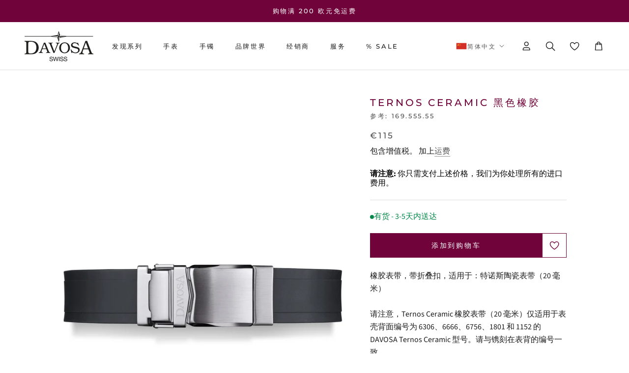

--- FILE ---
content_type: text/html; charset=utf-8
request_url: https://www.davosa.com/zh-int/products/ternos-ceramic-kautschuk-schwarz-16955555
body_size: 62681
content:
<!doctype html>

<html class="no-js" lang="zh-CN">
  <head>
	<script src="//www.davosa.com/cdn/shop/files/pandectes-rules.js?v=15690385470652067839"></script>
	
	
	
    
    <link rel="preconnect" href="https://scripting.tracify.ai" />
<link rel="preload" as="script" href="https://scripting.tracify.ai/tracify.js?csid=c8eb0696-a2c8-4484-a223-ce916c262b89">
<script async src="https://scripting.tracify.ai/tracify.js?csid=c8eb0696-a2c8-4484-a223-ce916c262b89"></script>
    <meta charset="utf-8"> 
    <meta http-equiv="X-UA-Compatible" content="IE=edge,chrome=1">
    <meta name="viewport" content="width=device-width, initial-scale=1.0, height=device-height, minimum-scale=1.0, maximum-scale=1.0">
    <meta name="theme-color" content="">

    <title>
      Ternos Ceramic 黑色橡胶 &ndash; DAVOSA Swiss
    </title><meta name="description" content="橡胶表带，带折叠扣，适用于：特诺斯陶瓷表带（20 毫米）请注意，Ternos Ceramic 橡胶表带（20 毫米）仅适用于表壳背面编号为 6306、6666、6756、1801 和 1152 的 DAVOSA Ternos Ceramic 型号。请与镌刻在表背的编号一致。">


<script>(()=>{"use strict";var e=function(){function e(){this.flags={experiments:{}}}return e.prototype.getExperiment=function(e){return this.flags.experiments[e]},e.prototype.enableExperiment=function(e,t){this.flags.experiments[e]||(this.flags.experiments[e]={}),this.flags.experiments[e].variation=t,this.emit("experiments.".concat(e))},e.prototype.on=function(e,t){document.addEventListener(e,t)},e.prototype.emit=function(e){var t="feature-flags.".concat(e);document.dispatchEvent(new CustomEvent(t,{bubbles:!0}))},e}();window.CellFeatureFlags=new e})();</script>




<script>
  (()=>{"use strict";var e=function(){function e(){}return e.prototype.trigger=function(e){window.dataLayer.push({event:"cell-experiments.".concat(e)})},e}();window.CellExperiments=new e})();
</script>



<link rel="canonical" href="https://www.davosa.com/zh-int/products/ternos-ceramic-kautschuk-schwarz-16955555"><link rel="shortcut icon" href="//www.davosa.com/cdn/shop/files/Davosa-Stern-red_web_favicon_96x.png?v=1681398859" type="image/png"><meta property="og:type" content="product">
  <meta property="og:title" content="Ternos Ceramic 黑色橡胶"><meta property="og:image" content="http://www.davosa.com/cdn/shop/products/TernosRubber_16955555zLvwS79B0ABry.jpg?v=1680789689">
    <meta property="og:image:secure_url" content="https://www.davosa.com/cdn/shop/products/TernosRubber_16955555zLvwS79B0ABry.jpg?v=1680789689">
    <meta property="og:image:width" content="1500">
    <meta property="og:image:height" content="1500"><meta property="product:price:amount" content="115,00">
  <meta property="product:price:currency" content="EUR"><meta property="og:description" content="橡胶表带，带折叠扣，适用于：特诺斯陶瓷表带（20 毫米）请注意，Ternos Ceramic 橡胶表带（20 毫米）仅适用于表壳背面编号为 6306、6666、6756、1801 和 1152 的 DAVOSA Ternos Ceramic 型号。请与镌刻在表背的编号一致。"><meta property="og:url" content="https://www.davosa.com/zh-int/products/ternos-ceramic-kautschuk-schwarz-16955555">
<meta property="og:site_name" content="DAVOSA Swiss"><meta name="twitter:card" content="summary"><meta name="twitter:title" content="Ternos Ceramic 黑色橡胶">
  <meta name="twitter:description" content="橡胶表带，带折叠扣，适用于：特诺斯陶瓷表带（20 毫米）请注意，Ternos Ceramic 橡胶表带（20 毫米）仅适用于表壳背面编号为 6306、6666、6756、1801 和 1152 的 DAVOSA Ternos Ceramic 型号。请与镌刻在表背的编号一致。">
  <meta name="twitter:image" content="https://www.davosa.com/cdn/shop/products/TernosRubber_16955555zLvwS79B0ABry_600x600_crop_center.jpg?v=1680789689">
    <style>
  @font-face {
  font-family: Montserrat;
  font-weight: 500;
  font-style: normal;
  font-display: fallback;
  src: url("//www.davosa.com/cdn/fonts/montserrat/montserrat_n5.07ef3781d9c78c8b93c98419da7ad4fbeebb6635.woff2") format("woff2"),
       url("//www.davosa.com/cdn/fonts/montserrat/montserrat_n5.adf9b4bd8b0e4f55a0b203cdd84512667e0d5e4d.woff") format("woff");
}

  @font-face {
  font-family: "Source Sans Pro";
  font-weight: 400;
  font-style: normal;
  font-display: fallback;
  src: url("//www.davosa.com/cdn/fonts/source_sans_pro/sourcesanspro_n4.50ae3e156aed9a794db7e94c4d00984c7b66616c.woff2") format("woff2"),
       url("//www.davosa.com/cdn/fonts/source_sans_pro/sourcesanspro_n4.d1662e048bd96ae7123e46600ff9744c0d84502d.woff") format("woff");
}


  @font-face {
  font-family: "Source Sans Pro";
  font-weight: 700;
  font-style: normal;
  font-display: fallback;
  src: url("//www.davosa.com/cdn/fonts/source_sans_pro/sourcesanspro_n7.41cbad1715ffa6489ec3aab1c16fda6d5bdf2235.woff2") format("woff2"),
       url("//www.davosa.com/cdn/fonts/source_sans_pro/sourcesanspro_n7.01173495588557d2be0eb2bb2ecdf8e4f01cf917.woff") format("woff");
}

  @font-face {
  font-family: "Source Sans Pro";
  font-weight: 400;
  font-style: italic;
  font-display: fallback;
  src: url("//www.davosa.com/cdn/fonts/source_sans_pro/sourcesanspro_i4.130f29b9baa0095b80aea9236ca9ef6ab0069c67.woff2") format("woff2"),
       url("//www.davosa.com/cdn/fonts/source_sans_pro/sourcesanspro_i4.6146c8c8ae7b8853ccbbc8b859fcf805016ee743.woff") format("woff");
}

  @font-face {
  font-family: "Source Sans Pro";
  font-weight: 700;
  font-style: italic;
  font-display: fallback;
  src: url("//www.davosa.com/cdn/fonts/source_sans_pro/sourcesanspro_i7.98bb15b3a23880a6e1d86ade6dbb197526ff768d.woff2") format("woff2"),
       url("//www.davosa.com/cdn/fonts/source_sans_pro/sourcesanspro_i7.6274cea5e22a575d33653322a4399caadffb1338.woff") format("woff");
}


  :root {
    --heading-font-family : Montserrat, sans-serif;
    --heading-font-weight : 500;
    --heading-font-style  : normal;

    --text-font-family : "Source Sans Pro", sans-serif;
    --text-font-weight : 400;
    --text-font-style  : normal;

    --base-text-font-size   : 16px;
    --default-text-font-size: 14px;--background          : #ffffff;
    --background-rgb      : 255, 255, 255;
    --light-background    : #ffffff;
    --light-background-rgb: 255, 255, 255;
    --heading-color       : #700339;
    --text-color          : #1c1b1b;
    --text-color-rgb      : 28, 27, 27;
    --text-color-light    : #515151;
    --text-color-light-rgb: 81, 81, 81;
    --link-color          : #515151;
    --link-color-rgb      : 81, 81, 81;
    --border-color        : #dddddd;
    --border-color-rgb    : 221, 221, 221;

    --button-background    : #700339;
    --button-background-rgb: 112, 3, 57;
    --button-text-color    : #ffffff;

    --header-background       : #ffffff;
    --header-heading-color    : #1c1b1b;
    --header-light-text-color : #515151;
    --header-border-color     : #dddddd;

    --footer-background    : #ffffff;
    --footer-text-color    : #515151;
    --footer-heading-color : #1c1b1b;
    --footer-border-color  : #e5e5e5;

    --navigation-background      : #ffffff;
    --navigation-background-rgb  : 255, 255, 255;
    --navigation-text-color      : #1c1b1b;
    --navigation-text-color-light: rgba(28, 27, 27, 0.5);
    --navigation-border-color    : rgba(28, 27, 27, 0.25);

    --newsletter-popup-background     : #ffffff;
    --newsletter-popup-text-color     : #1c1b1b;
    --newsletter-popup-text-color-rgb : 28, 27, 27;

    --secondary-elements-background       : #ffffff;
    --secondary-elements-background-rgb   : 255, 255, 255;
    --secondary-elements-text-color       : #1c1b1b;
    --secondary-elements-text-color-light : rgba(28, 27, 27, 0.5);
    --secondary-elements-border-color     : rgba(28, 27, 27, 0.25);

    --product-sale-price-color    : #f94c43;
    --product-sale-price-color-rgb: 249, 76, 67;
    --product-star-rating: #f6a429;

    /* Shopify related variables */
    --payment-terms-background-color: #ffffff;

    /* Products */

    --horizontal-spacing-four-products-per-row: 60px;
        --horizontal-spacing-two-products-per-row : 60px;

    --vertical-spacing-four-products-per-row: 60px;
        --vertical-spacing-two-products-per-row : 75px;

    /* Animation */
    --drawer-transition-timing: cubic-bezier(0.645, 0.045, 0.355, 1);
    --header-base-height: 80px; /* We set a default for browsers that do not support CSS variables */

    /* Cursors */
    --cursor-zoom-in-svg    : url(//www.davosa.com/cdn/shop/t/119/assets/cursor-zoom-in.svg?v=154941544978264628771762759901);
    --cursor-zoom-in-2x-svg : url(//www.davosa.com/cdn/shop/t/119/assets/cursor-zoom-in-2x.svg?v=27286280276432075321762759901);
  }
</style>

<script>
  // IE11 does not have support for CSS variables, so we have to polyfill them
  if (!(((window || {}).CSS || {}).supports && window.CSS.supports('(--a: 0)'))) {
    const script = document.createElement('script');
    script.type = 'text/javascript';
    script.src = 'https://cdn.jsdelivr.net/npm/css-vars-ponyfill@2';
    script.onload = function() {
      cssVars({});
    };

    document.getElementsByTagName('head')[0].appendChild(script);
  }
</script>

    


<link rel="stylesheet" href="//www.davosa.com/cdn/shop/t/119/assets/layout.theme.css?v=136993555991802246641762759901"><link rel="stylesheet" href="//www.davosa.com/cdn/shop/t/119/assets/page.products_productHandle.css?v=913262260731233961762759901">
<script>
  window.cell = {
    assetsPath: '//www.davosa.com/cdn/shop/t/119/assets/',

    template: {
      name: "product",
      suffix: "straps-and-accessories",
    },
  };
</script>

<script src="//www.davosa.com/cdn/shop/t/119/assets/bugsnag.js?v=121579347288212399651762759901" defer></script>

<script src="//www.davosa.com/cdn/shop/t/119/assets/cell-core.js?v=69343802029117368891762759901" defer></script>

<script src="//www.davosa.com/cdn/shop/t/119/assets/layout.theme.js?v=137564883013836631591762759901" defer></script><script src="//www.davosa.com/cdn/shop/t/119/assets/page.products_productHandle.js?v=166032830403290229551762759901" defer></script>


    <script>window.performance && window.performance.mark && window.performance.mark('shopify.content_for_header.start');</script><meta name="facebook-domain-verification" content="4o9c05zeramruc290ehf97aogjwlmx">
<meta id="shopify-digital-wallet" name="shopify-digital-wallet" content="/72000700714/digital_wallets/dialog">
<meta name="shopify-checkout-api-token" content="e758a80098f53af9c9c779341aaed667">
<meta id="in-context-paypal-metadata" data-shop-id="72000700714" data-venmo-supported="false" data-environment="production" data-locale="zh_CN" data-paypal-v4="true" data-currency="EUR">
<link rel="alternate" hreflang="x-default" href="https://www.davosa.com/products/ternos-ceramic-kautschuk-schwarz-16955555">
<link rel="alternate" hreflang="de" href="https://www.davosa.com/products/ternos-ceramic-kautschuk-schwarz-16955555">
<link rel="alternate" hreflang="en" href="https://www.davosa.com/en/products/ternos-ceramic-kautschuk-schwarz-16955555">
<link rel="alternate" hreflang="zh-Hans" href="https://www.davosa.com/zh/products/ternos-ceramic-kautschuk-schwarz-16955555">
<link rel="alternate" hreflang="it" href="https://www.davosa.com/it/products/ternos-ceramic-kautschuk-schwarz-16955555">
<link rel="alternate" hreflang="zh-Hans-DE" href="https://www.davosa.com/zh/products/ternos-ceramic-kautschuk-schwarz-16955555">
<link rel="alternate" hreflang="en-BE" href="https://www.davosa.com/en-eu/products/ternos-ceramic-kautschuk-schwarz-16955555">
<link rel="alternate" hreflang="de-BE" href="https://www.davosa.com/de-eu/products/ternos-ceramic-kautschuk-schwarz-16955555">
<link rel="alternate" hreflang="zh-Hans-BE" href="https://www.davosa.com/zh-eu/products/ternos-ceramic-kautschuk-schwarz-16955555">
<link rel="alternate" hreflang="it-BE" href="https://www.davosa.com/it-eu/products/ternos-ceramic-kautschuk-schwarz-16955555">
<link rel="alternate" hreflang="en-BG" href="https://www.davosa.com/en-eu/products/ternos-ceramic-kautschuk-schwarz-16955555">
<link rel="alternate" hreflang="de-BG" href="https://www.davosa.com/de-eu/products/ternos-ceramic-kautschuk-schwarz-16955555">
<link rel="alternate" hreflang="zh-Hans-BG" href="https://www.davosa.com/zh-eu/products/ternos-ceramic-kautschuk-schwarz-16955555">
<link rel="alternate" hreflang="it-BG" href="https://www.davosa.com/it-eu/products/ternos-ceramic-kautschuk-schwarz-16955555">
<link rel="alternate" hreflang="en-HR" href="https://www.davosa.com/en-eu/products/ternos-ceramic-kautschuk-schwarz-16955555">
<link rel="alternate" hreflang="de-HR" href="https://www.davosa.com/de-eu/products/ternos-ceramic-kautschuk-schwarz-16955555">
<link rel="alternate" hreflang="zh-Hans-HR" href="https://www.davosa.com/zh-eu/products/ternos-ceramic-kautschuk-schwarz-16955555">
<link rel="alternate" hreflang="it-HR" href="https://www.davosa.com/it-eu/products/ternos-ceramic-kautschuk-schwarz-16955555">
<link rel="alternate" hreflang="en-CY" href="https://www.davosa.com/en-eu/products/ternos-ceramic-kautschuk-schwarz-16955555">
<link rel="alternate" hreflang="de-CY" href="https://www.davosa.com/de-eu/products/ternos-ceramic-kautschuk-schwarz-16955555">
<link rel="alternate" hreflang="zh-Hans-CY" href="https://www.davosa.com/zh-eu/products/ternos-ceramic-kautschuk-schwarz-16955555">
<link rel="alternate" hreflang="it-CY" href="https://www.davosa.com/it-eu/products/ternos-ceramic-kautschuk-schwarz-16955555">
<link rel="alternate" hreflang="en-CZ" href="https://www.davosa.com/en-eu/products/ternos-ceramic-kautschuk-schwarz-16955555">
<link rel="alternate" hreflang="de-CZ" href="https://www.davosa.com/de-eu/products/ternos-ceramic-kautschuk-schwarz-16955555">
<link rel="alternate" hreflang="zh-Hans-CZ" href="https://www.davosa.com/zh-eu/products/ternos-ceramic-kautschuk-schwarz-16955555">
<link rel="alternate" hreflang="it-CZ" href="https://www.davosa.com/it-eu/products/ternos-ceramic-kautschuk-schwarz-16955555">
<link rel="alternate" hreflang="en-DK" href="https://www.davosa.com/en-eu/products/ternos-ceramic-kautschuk-schwarz-16955555">
<link rel="alternate" hreflang="de-DK" href="https://www.davosa.com/de-eu/products/ternos-ceramic-kautschuk-schwarz-16955555">
<link rel="alternate" hreflang="zh-Hans-DK" href="https://www.davosa.com/zh-eu/products/ternos-ceramic-kautschuk-schwarz-16955555">
<link rel="alternate" hreflang="it-DK" href="https://www.davosa.com/it-eu/products/ternos-ceramic-kautschuk-schwarz-16955555">
<link rel="alternate" hreflang="en-EE" href="https://www.davosa.com/en-eu/products/ternos-ceramic-kautschuk-schwarz-16955555">
<link rel="alternate" hreflang="de-EE" href="https://www.davosa.com/de-eu/products/ternos-ceramic-kautschuk-schwarz-16955555">
<link rel="alternate" hreflang="zh-Hans-EE" href="https://www.davosa.com/zh-eu/products/ternos-ceramic-kautschuk-schwarz-16955555">
<link rel="alternate" hreflang="it-EE" href="https://www.davosa.com/it-eu/products/ternos-ceramic-kautschuk-schwarz-16955555">
<link rel="alternate" hreflang="en-FI" href="https://www.davosa.com/en-eu/products/ternos-ceramic-kautschuk-schwarz-16955555">
<link rel="alternate" hreflang="de-FI" href="https://www.davosa.com/de-eu/products/ternos-ceramic-kautschuk-schwarz-16955555">
<link rel="alternate" hreflang="zh-Hans-FI" href="https://www.davosa.com/zh-eu/products/ternos-ceramic-kautschuk-schwarz-16955555">
<link rel="alternate" hreflang="it-FI" href="https://www.davosa.com/it-eu/products/ternos-ceramic-kautschuk-schwarz-16955555">
<link rel="alternate" hreflang="en-FR" href="https://www.davosa.com/en-eu/products/ternos-ceramic-kautschuk-schwarz-16955555">
<link rel="alternate" hreflang="de-FR" href="https://www.davosa.com/de-eu/products/ternos-ceramic-kautschuk-schwarz-16955555">
<link rel="alternate" hreflang="zh-Hans-FR" href="https://www.davosa.com/zh-eu/products/ternos-ceramic-kautschuk-schwarz-16955555">
<link rel="alternate" hreflang="it-FR" href="https://www.davosa.com/it-eu/products/ternos-ceramic-kautschuk-schwarz-16955555">
<link rel="alternate" hreflang="en-GR" href="https://www.davosa.com/en-eu/products/ternos-ceramic-kautschuk-schwarz-16955555">
<link rel="alternate" hreflang="de-GR" href="https://www.davosa.com/de-eu/products/ternos-ceramic-kautschuk-schwarz-16955555">
<link rel="alternate" hreflang="zh-Hans-GR" href="https://www.davosa.com/zh-eu/products/ternos-ceramic-kautschuk-schwarz-16955555">
<link rel="alternate" hreflang="it-GR" href="https://www.davosa.com/it-eu/products/ternos-ceramic-kautschuk-schwarz-16955555">
<link rel="alternate" hreflang="en-HU" href="https://www.davosa.com/en-eu/products/ternos-ceramic-kautschuk-schwarz-16955555">
<link rel="alternate" hreflang="de-HU" href="https://www.davosa.com/de-eu/products/ternos-ceramic-kautschuk-schwarz-16955555">
<link rel="alternate" hreflang="zh-Hans-HU" href="https://www.davosa.com/zh-eu/products/ternos-ceramic-kautschuk-schwarz-16955555">
<link rel="alternate" hreflang="it-HU" href="https://www.davosa.com/it-eu/products/ternos-ceramic-kautschuk-schwarz-16955555">
<link rel="alternate" hreflang="en-IE" href="https://www.davosa.com/en-eu/products/ternos-ceramic-kautschuk-schwarz-16955555">
<link rel="alternate" hreflang="de-IE" href="https://www.davosa.com/de-eu/products/ternos-ceramic-kautschuk-schwarz-16955555">
<link rel="alternate" hreflang="zh-Hans-IE" href="https://www.davosa.com/zh-eu/products/ternos-ceramic-kautschuk-schwarz-16955555">
<link rel="alternate" hreflang="it-IE" href="https://www.davosa.com/it-eu/products/ternos-ceramic-kautschuk-schwarz-16955555">
<link rel="alternate" hreflang="en-IT" href="https://www.davosa.com/en-eu/products/ternos-ceramic-kautschuk-schwarz-16955555">
<link rel="alternate" hreflang="de-IT" href="https://www.davosa.com/de-eu/products/ternos-ceramic-kautschuk-schwarz-16955555">
<link rel="alternate" hreflang="zh-Hans-IT" href="https://www.davosa.com/zh-eu/products/ternos-ceramic-kautschuk-schwarz-16955555">
<link rel="alternate" hreflang="it-IT" href="https://www.davosa.com/it-eu/products/ternos-ceramic-kautschuk-schwarz-16955555">
<link rel="alternate" hreflang="en-LV" href="https://www.davosa.com/en-eu/products/ternos-ceramic-kautschuk-schwarz-16955555">
<link rel="alternate" hreflang="de-LV" href="https://www.davosa.com/de-eu/products/ternos-ceramic-kautschuk-schwarz-16955555">
<link rel="alternate" hreflang="zh-Hans-LV" href="https://www.davosa.com/zh-eu/products/ternos-ceramic-kautschuk-schwarz-16955555">
<link rel="alternate" hreflang="it-LV" href="https://www.davosa.com/it-eu/products/ternos-ceramic-kautschuk-schwarz-16955555">
<link rel="alternate" hreflang="en-LT" href="https://www.davosa.com/en-eu/products/ternos-ceramic-kautschuk-schwarz-16955555">
<link rel="alternate" hreflang="de-LT" href="https://www.davosa.com/de-eu/products/ternos-ceramic-kautschuk-schwarz-16955555">
<link rel="alternate" hreflang="zh-Hans-LT" href="https://www.davosa.com/zh-eu/products/ternos-ceramic-kautschuk-schwarz-16955555">
<link rel="alternate" hreflang="it-LT" href="https://www.davosa.com/it-eu/products/ternos-ceramic-kautschuk-schwarz-16955555">
<link rel="alternate" hreflang="en-LU" href="https://www.davosa.com/en-eu/products/ternos-ceramic-kautschuk-schwarz-16955555">
<link rel="alternate" hreflang="de-LU" href="https://www.davosa.com/de-eu/products/ternos-ceramic-kautschuk-schwarz-16955555">
<link rel="alternate" hreflang="zh-Hans-LU" href="https://www.davosa.com/zh-eu/products/ternos-ceramic-kautschuk-schwarz-16955555">
<link rel="alternate" hreflang="it-LU" href="https://www.davosa.com/it-eu/products/ternos-ceramic-kautschuk-schwarz-16955555">
<link rel="alternate" hreflang="en-MT" href="https://www.davosa.com/en-eu/products/ternos-ceramic-kautschuk-schwarz-16955555">
<link rel="alternate" hreflang="de-MT" href="https://www.davosa.com/de-eu/products/ternos-ceramic-kautschuk-schwarz-16955555">
<link rel="alternate" hreflang="zh-Hans-MT" href="https://www.davosa.com/zh-eu/products/ternos-ceramic-kautschuk-schwarz-16955555">
<link rel="alternate" hreflang="it-MT" href="https://www.davosa.com/it-eu/products/ternos-ceramic-kautschuk-schwarz-16955555">
<link rel="alternate" hreflang="zh-Hans-NL" href="https://www.davosa.com/zh/products/ternos-ceramic-kautschuk-schwarz-16955555">
<link rel="alternate" hreflang="en-PL" href="https://www.davosa.com/en-eu/products/ternos-ceramic-kautschuk-schwarz-16955555">
<link rel="alternate" hreflang="de-PL" href="https://www.davosa.com/de-eu/products/ternos-ceramic-kautschuk-schwarz-16955555">
<link rel="alternate" hreflang="zh-Hans-PL" href="https://www.davosa.com/zh-eu/products/ternos-ceramic-kautschuk-schwarz-16955555">
<link rel="alternate" hreflang="it-PL" href="https://www.davosa.com/it-eu/products/ternos-ceramic-kautschuk-schwarz-16955555">
<link rel="alternate" hreflang="en-PT" href="https://www.davosa.com/en-eu/products/ternos-ceramic-kautschuk-schwarz-16955555">
<link rel="alternate" hreflang="de-PT" href="https://www.davosa.com/de-eu/products/ternos-ceramic-kautschuk-schwarz-16955555">
<link rel="alternate" hreflang="zh-Hans-PT" href="https://www.davosa.com/zh-eu/products/ternos-ceramic-kautschuk-schwarz-16955555">
<link rel="alternate" hreflang="it-PT" href="https://www.davosa.com/it-eu/products/ternos-ceramic-kautschuk-schwarz-16955555">
<link rel="alternate" hreflang="en-RO" href="https://www.davosa.com/en-eu/products/ternos-ceramic-kautschuk-schwarz-16955555">
<link rel="alternate" hreflang="de-RO" href="https://www.davosa.com/de-eu/products/ternos-ceramic-kautschuk-schwarz-16955555">
<link rel="alternate" hreflang="zh-Hans-RO" href="https://www.davosa.com/zh-eu/products/ternos-ceramic-kautschuk-schwarz-16955555">
<link rel="alternate" hreflang="it-RO" href="https://www.davosa.com/it-eu/products/ternos-ceramic-kautschuk-schwarz-16955555">
<link rel="alternate" hreflang="en-SK" href="https://www.davosa.com/en-eu/products/ternos-ceramic-kautschuk-schwarz-16955555">
<link rel="alternate" hreflang="de-SK" href="https://www.davosa.com/de-eu/products/ternos-ceramic-kautschuk-schwarz-16955555">
<link rel="alternate" hreflang="zh-Hans-SK" href="https://www.davosa.com/zh-eu/products/ternos-ceramic-kautschuk-schwarz-16955555">
<link rel="alternate" hreflang="it-SK" href="https://www.davosa.com/it-eu/products/ternos-ceramic-kautschuk-schwarz-16955555">
<link rel="alternate" hreflang="en-SI" href="https://www.davosa.com/en-eu/products/ternos-ceramic-kautschuk-schwarz-16955555">
<link rel="alternate" hreflang="de-SI" href="https://www.davosa.com/de-eu/products/ternos-ceramic-kautschuk-schwarz-16955555">
<link rel="alternate" hreflang="zh-Hans-SI" href="https://www.davosa.com/zh-eu/products/ternos-ceramic-kautschuk-schwarz-16955555">
<link rel="alternate" hreflang="it-SI" href="https://www.davosa.com/it-eu/products/ternos-ceramic-kautschuk-schwarz-16955555">
<link rel="alternate" hreflang="en-ES" href="https://www.davosa.com/en-eu/products/ternos-ceramic-kautschuk-schwarz-16955555">
<link rel="alternate" hreflang="de-ES" href="https://www.davosa.com/de-eu/products/ternos-ceramic-kautschuk-schwarz-16955555">
<link rel="alternate" hreflang="zh-Hans-ES" href="https://www.davosa.com/zh-eu/products/ternos-ceramic-kautschuk-schwarz-16955555">
<link rel="alternate" hreflang="it-ES" href="https://www.davosa.com/it-eu/products/ternos-ceramic-kautschuk-schwarz-16955555">
<link rel="alternate" hreflang="en-SE" href="https://www.davosa.com/en-eu/products/ternos-ceramic-kautschuk-schwarz-16955555">
<link rel="alternate" hreflang="de-SE" href="https://www.davosa.com/de-eu/products/ternos-ceramic-kautschuk-schwarz-16955555">
<link rel="alternate" hreflang="zh-Hans-SE" href="https://www.davosa.com/zh-eu/products/ternos-ceramic-kautschuk-schwarz-16955555">
<link rel="alternate" hreflang="it-SE" href="https://www.davosa.com/it-eu/products/ternos-ceramic-kautschuk-schwarz-16955555">
<link rel="alternate" hreflang="de-AE" href="https://www.davosa.com/de-int/products/ternos-ceramic-kautschuk-schwarz-16955555">
<link rel="alternate" hreflang="en-AE" href="https://www.davosa.com/en-int/products/ternos-ceramic-kautschuk-schwarz-16955555">
<link rel="alternate" hreflang="zh-Hans-AE" href="https://www.davosa.com/zh-int/products/ternos-ceramic-kautschuk-schwarz-16955555">
<link rel="alternate" hreflang="it-AE" href="https://www.davosa.com/it-int/products/ternos-ceramic-kautschuk-schwarz-16955555">
<link rel="alternate" hreflang="de-AU" href="https://www.davosa.com/de-int/products/ternos-ceramic-kautschuk-schwarz-16955555">
<link rel="alternate" hreflang="en-AU" href="https://www.davosa.com/en-int/products/ternos-ceramic-kautschuk-schwarz-16955555">
<link rel="alternate" hreflang="zh-Hans-AU" href="https://www.davosa.com/zh-int/products/ternos-ceramic-kautschuk-schwarz-16955555">
<link rel="alternate" hreflang="it-AU" href="https://www.davosa.com/it-int/products/ternos-ceramic-kautschuk-schwarz-16955555">
<link rel="alternate" hreflang="de-CA" href="https://www.davosa.com/de-int/products/ternos-ceramic-kautschuk-schwarz-16955555">
<link rel="alternate" hreflang="en-CA" href="https://www.davosa.com/en-int/products/ternos-ceramic-kautschuk-schwarz-16955555">
<link rel="alternate" hreflang="zh-Hans-CA" href="https://www.davosa.com/zh-int/products/ternos-ceramic-kautschuk-schwarz-16955555">
<link rel="alternate" hreflang="it-CA" href="https://www.davosa.com/it-int/products/ternos-ceramic-kautschuk-schwarz-16955555">
<link rel="alternate" hreflang="de-GB" href="https://www.davosa.com/de-int/products/ternos-ceramic-kautschuk-schwarz-16955555">
<link rel="alternate" hreflang="en-GB" href="https://www.davosa.com/en-int/products/ternos-ceramic-kautschuk-schwarz-16955555">
<link rel="alternate" hreflang="zh-Hans-GB" href="https://www.davosa.com/zh-int/products/ternos-ceramic-kautschuk-schwarz-16955555">
<link rel="alternate" hreflang="it-GB" href="https://www.davosa.com/it-int/products/ternos-ceramic-kautschuk-schwarz-16955555">
<link rel="alternate" hreflang="de-IL" href="https://www.davosa.com/de-int/products/ternos-ceramic-kautschuk-schwarz-16955555">
<link rel="alternate" hreflang="en-IL" href="https://www.davosa.com/en-int/products/ternos-ceramic-kautschuk-schwarz-16955555">
<link rel="alternate" hreflang="zh-Hans-IL" href="https://www.davosa.com/zh-int/products/ternos-ceramic-kautschuk-schwarz-16955555">
<link rel="alternate" hreflang="it-IL" href="https://www.davosa.com/it-int/products/ternos-ceramic-kautschuk-schwarz-16955555">
<link rel="alternate" hreflang="de-JP" href="https://www.davosa.com/de-int/products/ternos-ceramic-kautschuk-schwarz-16955555">
<link rel="alternate" hreflang="en-JP" href="https://www.davosa.com/en-int/products/ternos-ceramic-kautschuk-schwarz-16955555">
<link rel="alternate" hreflang="zh-Hans-JP" href="https://www.davosa.com/zh-int/products/ternos-ceramic-kautschuk-schwarz-16955555">
<link rel="alternate" hreflang="it-JP" href="https://www.davosa.com/it-int/products/ternos-ceramic-kautschuk-schwarz-16955555">
<link rel="alternate" hreflang="de-KR" href="https://www.davosa.com/de-int/products/ternos-ceramic-kautschuk-schwarz-16955555">
<link rel="alternate" hreflang="en-KR" href="https://www.davosa.com/en-int/products/ternos-ceramic-kautschuk-schwarz-16955555">
<link rel="alternate" hreflang="zh-Hans-KR" href="https://www.davosa.com/zh-int/products/ternos-ceramic-kautschuk-schwarz-16955555">
<link rel="alternate" hreflang="it-KR" href="https://www.davosa.com/it-int/products/ternos-ceramic-kautschuk-schwarz-16955555">
<link rel="alternate" hreflang="de-MY" href="https://www.davosa.com/de-int/products/ternos-ceramic-kautschuk-schwarz-16955555">
<link rel="alternate" hreflang="en-MY" href="https://www.davosa.com/en-int/products/ternos-ceramic-kautschuk-schwarz-16955555">
<link rel="alternate" hreflang="zh-Hans-MY" href="https://www.davosa.com/zh-int/products/ternos-ceramic-kautschuk-schwarz-16955555">
<link rel="alternate" hreflang="it-MY" href="https://www.davosa.com/it-int/products/ternos-ceramic-kautschuk-schwarz-16955555">
<link rel="alternate" hreflang="de-NO" href="https://www.davosa.com/de-int/products/ternos-ceramic-kautschuk-schwarz-16955555">
<link rel="alternate" hreflang="en-NO" href="https://www.davosa.com/en-int/products/ternos-ceramic-kautschuk-schwarz-16955555">
<link rel="alternate" hreflang="zh-Hans-NO" href="https://www.davosa.com/zh-int/products/ternos-ceramic-kautschuk-schwarz-16955555">
<link rel="alternate" hreflang="it-NO" href="https://www.davosa.com/it-int/products/ternos-ceramic-kautschuk-schwarz-16955555">
<link rel="alternate" hreflang="de-NZ" href="https://www.davosa.com/de-int/products/ternos-ceramic-kautschuk-schwarz-16955555">
<link rel="alternate" hreflang="en-NZ" href="https://www.davosa.com/en-int/products/ternos-ceramic-kautschuk-schwarz-16955555">
<link rel="alternate" hreflang="zh-Hans-NZ" href="https://www.davosa.com/zh-int/products/ternos-ceramic-kautschuk-schwarz-16955555">
<link rel="alternate" hreflang="it-NZ" href="https://www.davosa.com/it-int/products/ternos-ceramic-kautschuk-schwarz-16955555">
<link rel="alternate" hreflang="de-SG" href="https://www.davosa.com/de-int/products/ternos-ceramic-kautschuk-schwarz-16955555">
<link rel="alternate" hreflang="en-SG" href="https://www.davosa.com/en-int/products/ternos-ceramic-kautschuk-schwarz-16955555">
<link rel="alternate" hreflang="zh-Hans-SG" href="https://www.davosa.com/zh-int/products/ternos-ceramic-kautschuk-schwarz-16955555">
<link rel="alternate" hreflang="it-SG" href="https://www.davosa.com/it-int/products/ternos-ceramic-kautschuk-schwarz-16955555">
<link rel="alternate" hreflang="de-US" href="https://www.davosa.com/de-int/products/ternos-ceramic-kautschuk-schwarz-16955555">
<link rel="alternate" hreflang="en-US" href="https://www.davosa.com/en-int/products/ternos-ceramic-kautschuk-schwarz-16955555">
<link rel="alternate" hreflang="zh-Hans-US" href="https://www.davosa.com/zh-int/products/ternos-ceramic-kautschuk-schwarz-16955555">
<link rel="alternate" hreflang="it-US" href="https://www.davosa.com/it-int/products/ternos-ceramic-kautschuk-schwarz-16955555">
<link rel="alternate" hreflang="de-LI" href="https://www.davosa.com/de-int/products/ternos-ceramic-kautschuk-schwarz-16955555">
<link rel="alternate" hreflang="en-LI" href="https://www.davosa.com/en-int/products/ternos-ceramic-kautschuk-schwarz-16955555">
<link rel="alternate" hreflang="zh-Hans-LI" href="https://www.davosa.com/zh-int/products/ternos-ceramic-kautschuk-schwarz-16955555">
<link rel="alternate" hreflang="it-LI" href="https://www.davosa.com/it-int/products/ternos-ceramic-kautschuk-schwarz-16955555">
<link rel="alternate" hreflang="de-IS" href="https://www.davosa.com/de-int/products/ternos-ceramic-kautschuk-schwarz-16955555">
<link rel="alternate" hreflang="en-IS" href="https://www.davosa.com/en-int/products/ternos-ceramic-kautschuk-schwarz-16955555">
<link rel="alternate" hreflang="zh-Hans-IS" href="https://www.davosa.com/zh-int/products/ternos-ceramic-kautschuk-schwarz-16955555">
<link rel="alternate" hreflang="it-IS" href="https://www.davosa.com/it-int/products/ternos-ceramic-kautschuk-schwarz-16955555">
<link rel="alternate" hreflang="de-AR" href="https://www.davosa.com/de-int/products/ternos-ceramic-kautschuk-schwarz-16955555">
<link rel="alternate" hreflang="en-AR" href="https://www.davosa.com/en-int/products/ternos-ceramic-kautschuk-schwarz-16955555">
<link rel="alternate" hreflang="zh-Hans-AR" href="https://www.davosa.com/zh-int/products/ternos-ceramic-kautschuk-schwarz-16955555">
<link rel="alternate" hreflang="it-AR" href="https://www.davosa.com/it-int/products/ternos-ceramic-kautschuk-schwarz-16955555">
<link rel="alternate" hreflang="de-BR" href="https://www.davosa.com/de-int/products/ternos-ceramic-kautschuk-schwarz-16955555">
<link rel="alternate" hreflang="en-BR" href="https://www.davosa.com/en-int/products/ternos-ceramic-kautschuk-schwarz-16955555">
<link rel="alternate" hreflang="zh-Hans-BR" href="https://www.davosa.com/zh-int/products/ternos-ceramic-kautschuk-schwarz-16955555">
<link rel="alternate" hreflang="it-BR" href="https://www.davosa.com/it-int/products/ternos-ceramic-kautschuk-schwarz-16955555">
<link rel="alternate" hreflang="de-IN" href="https://www.davosa.com/de-int/products/ternos-ceramic-kautschuk-schwarz-16955555">
<link rel="alternate" hreflang="en-IN" href="https://www.davosa.com/en-int/products/ternos-ceramic-kautschuk-schwarz-16955555">
<link rel="alternate" hreflang="zh-Hans-IN" href="https://www.davosa.com/zh-int/products/ternos-ceramic-kautschuk-schwarz-16955555">
<link rel="alternate" hreflang="it-IN" href="https://www.davosa.com/it-int/products/ternos-ceramic-kautschuk-schwarz-16955555">
<link rel="alternate" hreflang="de-QA" href="https://www.davosa.com/de-int/products/ternos-ceramic-kautschuk-schwarz-16955555">
<link rel="alternate" hreflang="en-QA" href="https://www.davosa.com/en-int/products/ternos-ceramic-kautschuk-schwarz-16955555">
<link rel="alternate" hreflang="zh-Hans-QA" href="https://www.davosa.com/zh-int/products/ternos-ceramic-kautschuk-schwarz-16955555">
<link rel="alternate" hreflang="it-QA" href="https://www.davosa.com/it-int/products/ternos-ceramic-kautschuk-schwarz-16955555">
<link rel="alternate" hreflang="de-PH" href="https://www.davosa.com/de-int/products/ternos-ceramic-kautschuk-schwarz-16955555">
<link rel="alternate" hreflang="en-PH" href="https://www.davosa.com/en-int/products/ternos-ceramic-kautschuk-schwarz-16955555">
<link rel="alternate" hreflang="zh-Hans-PH" href="https://www.davosa.com/zh-int/products/ternos-ceramic-kautschuk-schwarz-16955555">
<link rel="alternate" hreflang="it-PH" href="https://www.davosa.com/it-int/products/ternos-ceramic-kautschuk-schwarz-16955555">
<link rel="alternate" hreflang="de-SA" href="https://www.davosa.com/de-int/products/ternos-ceramic-kautschuk-schwarz-16955555">
<link rel="alternate" hreflang="en-SA" href="https://www.davosa.com/en-int/products/ternos-ceramic-kautschuk-schwarz-16955555">
<link rel="alternate" hreflang="zh-Hans-SA" href="https://www.davosa.com/zh-int/products/ternos-ceramic-kautschuk-schwarz-16955555">
<link rel="alternate" hreflang="it-SA" href="https://www.davosa.com/it-int/products/ternos-ceramic-kautschuk-schwarz-16955555">
<link rel="alternate" hreflang="de-ZA" href="https://www.davosa.com/de-int/products/ternos-ceramic-kautschuk-schwarz-16955555">
<link rel="alternate" hreflang="en-ZA" href="https://www.davosa.com/en-int/products/ternos-ceramic-kautschuk-schwarz-16955555">
<link rel="alternate" hreflang="zh-Hans-ZA" href="https://www.davosa.com/zh-int/products/ternos-ceramic-kautschuk-schwarz-16955555">
<link rel="alternate" hreflang="it-ZA" href="https://www.davosa.com/it-int/products/ternos-ceramic-kautschuk-schwarz-16955555">
<link rel="alternate" hreflang="de-KW" href="https://www.davosa.com/de-int/products/ternos-ceramic-kautschuk-schwarz-16955555">
<link rel="alternate" hreflang="en-KW" href="https://www.davosa.com/en-int/products/ternos-ceramic-kautschuk-schwarz-16955555">
<link rel="alternate" hreflang="zh-Hans-KW" href="https://www.davosa.com/zh-int/products/ternos-ceramic-kautschuk-schwarz-16955555">
<link rel="alternate" hreflang="it-KW" href="https://www.davosa.com/it-int/products/ternos-ceramic-kautschuk-schwarz-16955555">
<link rel="alternate" hreflang="de-OM" href="https://www.davosa.com/de-int/products/ternos-ceramic-kautschuk-schwarz-16955555">
<link rel="alternate" hreflang="en-OM" href="https://www.davosa.com/en-int/products/ternos-ceramic-kautschuk-schwarz-16955555">
<link rel="alternate" hreflang="zh-Hans-OM" href="https://www.davosa.com/zh-int/products/ternos-ceramic-kautschuk-schwarz-16955555">
<link rel="alternate" hreflang="it-OM" href="https://www.davosa.com/it-int/products/ternos-ceramic-kautschuk-schwarz-16955555">
<link rel="alternate" hreflang="de-TW" href="https://www.davosa.com/de-int/products/ternos-ceramic-kautschuk-schwarz-16955555">
<link rel="alternate" hreflang="en-TW" href="https://www.davosa.com/en-int/products/ternos-ceramic-kautschuk-schwarz-16955555">
<link rel="alternate" hreflang="zh-Hans-TW" href="https://www.davosa.com/zh-int/products/ternos-ceramic-kautschuk-schwarz-16955555">
<link rel="alternate" hreflang="it-TW" href="https://www.davosa.com/it-int/products/ternos-ceramic-kautschuk-schwarz-16955555">
<link rel="alternate" hreflang="de-TH" href="https://www.davosa.com/de-int/products/ternos-ceramic-kautschuk-schwarz-16955555">
<link rel="alternate" hreflang="en-TH" href="https://www.davosa.com/en-int/products/ternos-ceramic-kautschuk-schwarz-16955555">
<link rel="alternate" hreflang="zh-Hans-TH" href="https://www.davosa.com/zh-int/products/ternos-ceramic-kautschuk-schwarz-16955555">
<link rel="alternate" hreflang="it-TH" href="https://www.davosa.com/it-int/products/ternos-ceramic-kautschuk-schwarz-16955555">
<link rel="alternate" hreflang="de-TR" href="https://www.davosa.com/de-int/products/ternos-ceramic-kautschuk-schwarz-16955555">
<link rel="alternate" hreflang="en-TR" href="https://www.davosa.com/en-int/products/ternos-ceramic-kautschuk-schwarz-16955555">
<link rel="alternate" hreflang="zh-Hans-TR" href="https://www.davosa.com/zh-int/products/ternos-ceramic-kautschuk-schwarz-16955555">
<link rel="alternate" hreflang="it-TR" href="https://www.davosa.com/it-int/products/ternos-ceramic-kautschuk-schwarz-16955555">
<link rel="alternate" hreflang="de-EG" href="https://www.davosa.com/de-int/products/ternos-ceramic-kautschuk-schwarz-16955555">
<link rel="alternate" hreflang="en-EG" href="https://www.davosa.com/en-int/products/ternos-ceramic-kautschuk-schwarz-16955555">
<link rel="alternate" hreflang="zh-Hans-EG" href="https://www.davosa.com/zh-int/products/ternos-ceramic-kautschuk-schwarz-16955555">
<link rel="alternate" hreflang="it-EG" href="https://www.davosa.com/it-int/products/ternos-ceramic-kautschuk-schwarz-16955555">
<link rel="alternate" hreflang="de-MC" href="https://www.davosa.com/de-int/products/ternos-ceramic-kautschuk-schwarz-16955555">
<link rel="alternate" hreflang="en-MC" href="https://www.davosa.com/en-int/products/ternos-ceramic-kautschuk-schwarz-16955555">
<link rel="alternate" hreflang="zh-Hans-MC" href="https://www.davosa.com/zh-int/products/ternos-ceramic-kautschuk-schwarz-16955555">
<link rel="alternate" hreflang="it-MC" href="https://www.davosa.com/it-int/products/ternos-ceramic-kautschuk-schwarz-16955555">
<link rel="alternate" hreflang="de-AL" href="https://www.davosa.com/de-int/products/ternos-ceramic-kautschuk-schwarz-16955555">
<link rel="alternate" hreflang="en-AL" href="https://www.davosa.com/en-int/products/ternos-ceramic-kautschuk-schwarz-16955555">
<link rel="alternate" hreflang="zh-Hans-AL" href="https://www.davosa.com/zh-int/products/ternos-ceramic-kautschuk-schwarz-16955555">
<link rel="alternate" hreflang="it-AL" href="https://www.davosa.com/it-int/products/ternos-ceramic-kautschuk-schwarz-16955555">
<link rel="alternate" hreflang="de-AZ" href="https://www.davosa.com/de-int/products/ternos-ceramic-kautschuk-schwarz-16955555">
<link rel="alternate" hreflang="en-AZ" href="https://www.davosa.com/en-int/products/ternos-ceramic-kautschuk-schwarz-16955555">
<link rel="alternate" hreflang="zh-Hans-AZ" href="https://www.davosa.com/zh-int/products/ternos-ceramic-kautschuk-schwarz-16955555">
<link rel="alternate" hreflang="it-AZ" href="https://www.davosa.com/it-int/products/ternos-ceramic-kautschuk-schwarz-16955555">
<link rel="alternate" hreflang="de-BH" href="https://www.davosa.com/de-int/products/ternos-ceramic-kautschuk-schwarz-16955555">
<link rel="alternate" hreflang="en-BH" href="https://www.davosa.com/en-int/products/ternos-ceramic-kautschuk-schwarz-16955555">
<link rel="alternate" hreflang="zh-Hans-BH" href="https://www.davosa.com/zh-int/products/ternos-ceramic-kautschuk-schwarz-16955555">
<link rel="alternate" hreflang="it-BH" href="https://www.davosa.com/it-int/products/ternos-ceramic-kautschuk-schwarz-16955555">
<link rel="alternate" hreflang="de-BA" href="https://www.davosa.com/de-int/products/ternos-ceramic-kautschuk-schwarz-16955555">
<link rel="alternate" hreflang="en-BA" href="https://www.davosa.com/en-int/products/ternos-ceramic-kautschuk-schwarz-16955555">
<link rel="alternate" hreflang="zh-Hans-BA" href="https://www.davosa.com/zh-int/products/ternos-ceramic-kautschuk-schwarz-16955555">
<link rel="alternate" hreflang="it-BA" href="https://www.davosa.com/it-int/products/ternos-ceramic-kautschuk-schwarz-16955555">
<link rel="alternate" hreflang="de-CN" href="https://www.davosa.com/de-int/products/ternos-ceramic-kautschuk-schwarz-16955555">
<link rel="alternate" hreflang="en-CN" href="https://www.davosa.com/en-int/products/ternos-ceramic-kautschuk-schwarz-16955555">
<link rel="alternate" hreflang="zh-Hans-CN" href="https://www.davosa.com/zh-int/products/ternos-ceramic-kautschuk-schwarz-16955555">
<link rel="alternate" hreflang="it-CN" href="https://www.davosa.com/it-int/products/ternos-ceramic-kautschuk-schwarz-16955555">
<link rel="alternate" hreflang="de-CR" href="https://www.davosa.com/de-int/products/ternos-ceramic-kautschuk-schwarz-16955555">
<link rel="alternate" hreflang="en-CR" href="https://www.davosa.com/en-int/products/ternos-ceramic-kautschuk-schwarz-16955555">
<link rel="alternate" hreflang="zh-Hans-CR" href="https://www.davosa.com/zh-int/products/ternos-ceramic-kautschuk-schwarz-16955555">
<link rel="alternate" hreflang="it-CR" href="https://www.davosa.com/it-int/products/ternos-ceramic-kautschuk-schwarz-16955555">
<link rel="alternate" hreflang="de-AT" href="https://www.davosa.com/de-at/products/ternos-ceramic-kautschuk-schwarz-16955555">
<link rel="alternate" hreflang="de-CH" href="https://www.davosa.com/de-ch/products/ternos-ceramic-kautschuk-schwarz-16955555">
<link rel="alternate" hreflang="en-CH" href="https://www.davosa.com/en-ch/products/ternos-ceramic-kautschuk-schwarz-16955555">
<link rel="alternate" hreflang="it-CH" href="https://www.davosa.com/it-ch/products/ternos-ceramic-kautschuk-schwarz-16955555">
<link rel="alternate" type="application/json+oembed" href="https://www.davosa.com/zh-int/products/ternos-ceramic-kautschuk-schwarz-16955555.oembed">
<script async="async" src="/checkouts/internal/preloads.js?locale=zh-US"></script>
<link rel="preconnect" href="https://shop.app" crossorigin="anonymous">
<script async="async" src="https://shop.app/checkouts/internal/preloads.js?locale=zh-US&shop_id=72000700714" crossorigin="anonymous"></script>
<script id="apple-pay-shop-capabilities" type="application/json">{"shopId":72000700714,"countryCode":"DE","currencyCode":"EUR","merchantCapabilities":["supports3DS"],"merchantId":"gid:\/\/shopify\/Shop\/72000700714","merchantName":"DAVOSA Swiss","requiredBillingContactFields":["postalAddress","email","phone"],"requiredShippingContactFields":["postalAddress","email","phone"],"shippingType":"shipping","supportedNetworks":["visa","maestro","masterCard","amex"],"total":{"type":"pending","label":"DAVOSA Swiss","amount":"1.00"},"shopifyPaymentsEnabled":true,"supportsSubscriptions":true}</script>
<script id="shopify-features" type="application/json">{"accessToken":"e758a80098f53af9c9c779341aaed667","betas":["rich-media-storefront-analytics"],"domain":"www.davosa.com","predictiveSearch":true,"shopId":72000700714,"locale":"zh-cn"}</script>
<script>var Shopify = Shopify || {};
Shopify.shop = "davosa-swiss.myshopify.com";
Shopify.locale = "zh-CN";
Shopify.currency = {"active":"EUR","rate":"1.0"};
Shopify.country = "US";
Shopify.theme = {"name":"Update 13.01.26 | FSR-Media","id":177694409080,"schema_name":"Prestige","schema_version":"6.0.0","theme_store_id":null,"role":"main"};
Shopify.theme.handle = "null";
Shopify.theme.style = {"id":null,"handle":null};
Shopify.cdnHost = "www.davosa.com/cdn";
Shopify.routes = Shopify.routes || {};
Shopify.routes.root = "/zh-int/";</script>
<script type="module">!function(o){(o.Shopify=o.Shopify||{}).modules=!0}(window);</script>
<script>!function(o){function n(){var o=[];function n(){o.push(Array.prototype.slice.apply(arguments))}return n.q=o,n}var t=o.Shopify=o.Shopify||{};t.loadFeatures=n(),t.autoloadFeatures=n()}(window);</script>
<script>
  window.ShopifyPay = window.ShopifyPay || {};
  window.ShopifyPay.apiHost = "shop.app\/pay";
  window.ShopifyPay.redirectState = null;
</script>
<script id="shop-js-analytics" type="application/json">{"pageType":"product"}</script>
<script defer="defer" async type="module" src="//www.davosa.com/cdn/shopifycloud/shop-js/modules/v2/client.init-shop-cart-sync_BcmfRyNd.zh-CN.esm.js"></script>
<script defer="defer" async type="module" src="//www.davosa.com/cdn/shopifycloud/shop-js/modules/v2/chunk.common_DgOy3qWa.esm.js"></script>
<script defer="defer" async type="module" src="//www.davosa.com/cdn/shopifycloud/shop-js/modules/v2/chunk.modal_Da6FCIem.esm.js"></script>
<script type="module">
  await import("//www.davosa.com/cdn/shopifycloud/shop-js/modules/v2/client.init-shop-cart-sync_BcmfRyNd.zh-CN.esm.js");
await import("//www.davosa.com/cdn/shopifycloud/shop-js/modules/v2/chunk.common_DgOy3qWa.esm.js");
await import("//www.davosa.com/cdn/shopifycloud/shop-js/modules/v2/chunk.modal_Da6FCIem.esm.js");

  window.Shopify.SignInWithShop?.initShopCartSync?.({"fedCMEnabled":true,"windoidEnabled":true});

</script>
<script>
  window.Shopify = window.Shopify || {};
  if (!window.Shopify.featureAssets) window.Shopify.featureAssets = {};
  window.Shopify.featureAssets['shop-js'] = {"shop-cart-sync":["modules/v2/client.shop-cart-sync_CFHUGopk.zh-CN.esm.js","modules/v2/chunk.common_DgOy3qWa.esm.js","modules/v2/chunk.modal_Da6FCIem.esm.js"],"init-fed-cm":["modules/v2/client.init-fed-cm_Fou_rluv.zh-CN.esm.js","modules/v2/chunk.common_DgOy3qWa.esm.js","modules/v2/chunk.modal_Da6FCIem.esm.js"],"init-shop-email-lookup-coordinator":["modules/v2/client.init-shop-email-lookup-coordinator_UTTZk_3V.zh-CN.esm.js","modules/v2/chunk.common_DgOy3qWa.esm.js","modules/v2/chunk.modal_Da6FCIem.esm.js"],"init-windoid":["modules/v2/client.init-windoid_Cw8M6Fem.zh-CN.esm.js","modules/v2/chunk.common_DgOy3qWa.esm.js","modules/v2/chunk.modal_Da6FCIem.esm.js"],"shop-button":["modules/v2/client.shop-button_ia_uWd9O.zh-CN.esm.js","modules/v2/chunk.common_DgOy3qWa.esm.js","modules/v2/chunk.modal_Da6FCIem.esm.js"],"shop-cash-offers":["modules/v2/client.shop-cash-offers_CvymESrQ.zh-CN.esm.js","modules/v2/chunk.common_DgOy3qWa.esm.js","modules/v2/chunk.modal_Da6FCIem.esm.js"],"shop-toast-manager":["modules/v2/client.shop-toast-manager_DXqmA4iG.zh-CN.esm.js","modules/v2/chunk.common_DgOy3qWa.esm.js","modules/v2/chunk.modal_Da6FCIem.esm.js"],"init-shop-cart-sync":["modules/v2/client.init-shop-cart-sync_BcmfRyNd.zh-CN.esm.js","modules/v2/chunk.common_DgOy3qWa.esm.js","modules/v2/chunk.modal_Da6FCIem.esm.js"],"init-customer-accounts-sign-up":["modules/v2/client.init-customer-accounts-sign-up_Bht0OoPQ.zh-CN.esm.js","modules/v2/client.shop-login-button_KEOlaOTJ.zh-CN.esm.js","modules/v2/chunk.common_DgOy3qWa.esm.js","modules/v2/chunk.modal_Da6FCIem.esm.js"],"pay-button":["modules/v2/client.pay-button_C_RYExEH.zh-CN.esm.js","modules/v2/chunk.common_DgOy3qWa.esm.js","modules/v2/chunk.modal_Da6FCIem.esm.js"],"init-customer-accounts":["modules/v2/client.init-customer-accounts_uhg4s5eZ.zh-CN.esm.js","modules/v2/client.shop-login-button_KEOlaOTJ.zh-CN.esm.js","modules/v2/chunk.common_DgOy3qWa.esm.js","modules/v2/chunk.modal_Da6FCIem.esm.js"],"avatar":["modules/v2/client.avatar_BTnouDA3.zh-CN.esm.js"],"init-shop-for-new-customer-accounts":["modules/v2/client.init-shop-for-new-customer-accounts_CC-Fz8b3.zh-CN.esm.js","modules/v2/client.shop-login-button_KEOlaOTJ.zh-CN.esm.js","modules/v2/chunk.common_DgOy3qWa.esm.js","modules/v2/chunk.modal_Da6FCIem.esm.js"],"shop-follow-button":["modules/v2/client.shop-follow-button_DKowM0qC.zh-CN.esm.js","modules/v2/chunk.common_DgOy3qWa.esm.js","modules/v2/chunk.modal_Da6FCIem.esm.js"],"checkout-modal":["modules/v2/client.checkout-modal_7ledmE5v.zh-CN.esm.js","modules/v2/chunk.common_DgOy3qWa.esm.js","modules/v2/chunk.modal_Da6FCIem.esm.js"],"shop-login-button":["modules/v2/client.shop-login-button_KEOlaOTJ.zh-CN.esm.js","modules/v2/chunk.common_DgOy3qWa.esm.js","modules/v2/chunk.modal_Da6FCIem.esm.js"],"lead-capture":["modules/v2/client.lead-capture_BMIphAFY.zh-CN.esm.js","modules/v2/chunk.common_DgOy3qWa.esm.js","modules/v2/chunk.modal_Da6FCIem.esm.js"],"shop-login":["modules/v2/client.shop-login_BlkP1Utn.zh-CN.esm.js","modules/v2/chunk.common_DgOy3qWa.esm.js","modules/v2/chunk.modal_Da6FCIem.esm.js"],"payment-terms":["modules/v2/client.payment-terms_Q8UxWxNB.zh-CN.esm.js","modules/v2/chunk.common_DgOy3qWa.esm.js","modules/v2/chunk.modal_Da6FCIem.esm.js"]};
</script>
<script>(function() {
  var isLoaded = false;
  function asyncLoad() {
    if (isLoaded) return;
    isLoaded = true;
    var urls = ["https:\/\/cdn.nfcube.com\/instafeed-3596e19a741035a7aea2334f622808e5.js?shop=davosa-swiss.myshopify.com","\/\/cdn.shopify.com\/proxy\/fef25d80746ea8ae442bb0133b53fc82d591ed53eecf603d7f2b81ef267791f4\/b2b-solution.bsscommerce.com\/js\/bss-b2b-cp.js?shop=davosa-swiss.myshopify.com\u0026sp-cache-control=cHVibGljLCBtYXgtYWdlPTkwMA"];
    for (var i = 0; i < urls.length; i++) {
      var s = document.createElement('script');
      s.type = 'text/javascript';
      s.async = true;
      s.src = urls[i];
      var x = document.getElementsByTagName('script')[0];
      x.parentNode.insertBefore(s, x);
    }
  };
  if(window.attachEvent) {
    window.attachEvent('onload', asyncLoad);
  } else {
    window.addEventListener('load', asyncLoad, false);
  }
})();</script>
<script id="__st">var __st={"a":72000700714,"offset":3600,"reqid":"3f5cae10-aba2-415d-8771-7a46b1b95512-1770003353","pageurl":"www.davosa.com\/zh-int\/products\/ternos-ceramic-kautschuk-schwarz-16955555","u":"45dd8d0cb587","p":"product","rtyp":"product","rid":8118094889258};</script>
<script>window.ShopifyPaypalV4VisibilityTracking = true;</script>
<script id="captcha-bootstrap">!function(){'use strict';const t='contact',e='account',n='new_comment',o=[[t,t],['blogs',n],['comments',n],[t,'customer']],c=[[e,'customer_login'],[e,'guest_login'],[e,'recover_customer_password'],[e,'create_customer']],r=t=>t.map((([t,e])=>`form[action*='/${t}']:not([data-nocaptcha='true']) input[name='form_type'][value='${e}']`)).join(','),a=t=>()=>t?[...document.querySelectorAll(t)].map((t=>t.form)):[];function s(){const t=[...o],e=r(t);return a(e)}const i='password',u='form_key',d=['recaptcha-v3-token','g-recaptcha-response','h-captcha-response',i],f=()=>{try{return window.sessionStorage}catch{return}},m='__shopify_v',_=t=>t.elements[u];function p(t,e,n=!1){try{const o=window.sessionStorage,c=JSON.parse(o.getItem(e)),{data:r}=function(t){const{data:e,action:n}=t;return t[m]||n?{data:e,action:n}:{data:t,action:n}}(c);for(const[e,n]of Object.entries(r))t.elements[e]&&(t.elements[e].value=n);n&&o.removeItem(e)}catch(o){console.error('form repopulation failed',{error:o})}}const l='form_type',E='cptcha';function T(t){t.dataset[E]=!0}const w=window,h=w.document,L='Shopify',v='ce_forms',y='captcha';let A=!1;((t,e)=>{const n=(g='f06e6c50-85a8-45c8-87d0-21a2b65856fe',I='https://cdn.shopify.com/shopifycloud/storefront-forms-hcaptcha/ce_storefront_forms_captcha_hcaptcha.v1.5.2.iife.js',D={infoText:'受 hCaptcha 保护',privacyText:'隐私',termsText:'条款'},(t,e,n)=>{const o=w[L][v],c=o.bindForm;if(c)return c(t,g,e,D).then(n);var r;o.q.push([[t,g,e,D],n]),r=I,A||(h.body.append(Object.assign(h.createElement('script'),{id:'captcha-provider',async:!0,src:r})),A=!0)});var g,I,D;w[L]=w[L]||{},w[L][v]=w[L][v]||{},w[L][v].q=[],w[L][y]=w[L][y]||{},w[L][y].protect=function(t,e){n(t,void 0,e),T(t)},Object.freeze(w[L][y]),function(t,e,n,w,h,L){const[v,y,A,g]=function(t,e,n){const i=e?o:[],u=t?c:[],d=[...i,...u],f=r(d),m=r(i),_=r(d.filter((([t,e])=>n.includes(e))));return[a(f),a(m),a(_),s()]}(w,h,L),I=t=>{const e=t.target;return e instanceof HTMLFormElement?e:e&&e.form},D=t=>v().includes(t);t.addEventListener('submit',(t=>{const e=I(t);if(!e)return;const n=D(e)&&!e.dataset.hcaptchaBound&&!e.dataset.recaptchaBound,o=_(e),c=g().includes(e)&&(!o||!o.value);(n||c)&&t.preventDefault(),c&&!n&&(function(t){try{if(!f())return;!function(t){const e=f();if(!e)return;const n=_(t);if(!n)return;const o=n.value;o&&e.removeItem(o)}(t);const e=Array.from(Array(32),(()=>Math.random().toString(36)[2])).join('');!function(t,e){_(t)||t.append(Object.assign(document.createElement('input'),{type:'hidden',name:u})),t.elements[u].value=e}(t,e),function(t,e){const n=f();if(!n)return;const o=[...t.querySelectorAll(`input[type='${i}']`)].map((({name:t})=>t)),c=[...d,...o],r={};for(const[a,s]of new FormData(t).entries())c.includes(a)||(r[a]=s);n.setItem(e,JSON.stringify({[m]:1,action:t.action,data:r}))}(t,e)}catch(e){console.error('failed to persist form',e)}}(e),e.submit())}));const S=(t,e)=>{t&&!t.dataset[E]&&(n(t,e.some((e=>e===t))),T(t))};for(const o of['focusin','change'])t.addEventListener(o,(t=>{const e=I(t);D(e)&&S(e,y())}));const B=e.get('form_key'),M=e.get(l),P=B&&M;t.addEventListener('DOMContentLoaded',(()=>{const t=y();if(P)for(const e of t)e.elements[l].value===M&&p(e,B);[...new Set([...A(),...v().filter((t=>'true'===t.dataset.shopifyCaptcha))])].forEach((e=>S(e,t)))}))}(h,new URLSearchParams(w.location.search),n,t,e,['guest_login'])})(!0,!0)}();</script>
<script integrity="sha256-4kQ18oKyAcykRKYeNunJcIwy7WH5gtpwJnB7kiuLZ1E=" data-source-attribution="shopify.loadfeatures" defer="defer" src="//www.davosa.com/cdn/shopifycloud/storefront/assets/storefront/load_feature-a0a9edcb.js" crossorigin="anonymous"></script>
<script crossorigin="anonymous" defer="defer" src="//www.davosa.com/cdn/shopifycloud/storefront/assets/shopify_pay/storefront-65b4c6d7.js?v=20250812"></script>
<script data-source-attribution="shopify.dynamic_checkout.dynamic.init">var Shopify=Shopify||{};Shopify.PaymentButton=Shopify.PaymentButton||{isStorefrontPortableWallets:!0,init:function(){window.Shopify.PaymentButton.init=function(){};var t=document.createElement("script");t.src="https://www.davosa.com/cdn/shopifycloud/portable-wallets/latest/portable-wallets.zh-cn.js",t.type="module",document.head.appendChild(t)}};
</script>
<script data-source-attribution="shopify.dynamic_checkout.buyer_consent">
  function portableWalletsHideBuyerConsent(e){var t=document.getElementById("shopify-buyer-consent"),n=document.getElementById("shopify-subscription-policy-button");t&&n&&(t.classList.add("hidden"),t.setAttribute("aria-hidden","true"),n.removeEventListener("click",e))}function portableWalletsShowBuyerConsent(e){var t=document.getElementById("shopify-buyer-consent"),n=document.getElementById("shopify-subscription-policy-button");t&&n&&(t.classList.remove("hidden"),t.removeAttribute("aria-hidden"),n.addEventListener("click",e))}window.Shopify?.PaymentButton&&(window.Shopify.PaymentButton.hideBuyerConsent=portableWalletsHideBuyerConsent,window.Shopify.PaymentButton.showBuyerConsent=portableWalletsShowBuyerConsent);
</script>
<script data-source-attribution="shopify.dynamic_checkout.cart.bootstrap">document.addEventListener("DOMContentLoaded",(function(){function t(){return document.querySelector("shopify-accelerated-checkout-cart, shopify-accelerated-checkout")}if(t())Shopify.PaymentButton.init();else{new MutationObserver((function(e,n){t()&&(Shopify.PaymentButton.init(),n.disconnect())})).observe(document.body,{childList:!0,subtree:!0})}}));
</script>
<link id="shopify-accelerated-checkout-styles" rel="stylesheet" media="screen" href="https://www.davosa.com/cdn/shopifycloud/portable-wallets/latest/accelerated-checkout-backwards-compat.css" crossorigin="anonymous">
<style id="shopify-accelerated-checkout-cart">
        #shopify-buyer-consent {
  margin-top: 1em;
  display: inline-block;
  width: 100%;
}

#shopify-buyer-consent.hidden {
  display: none;
}

#shopify-subscription-policy-button {
  background: none;
  border: none;
  padding: 0;
  text-decoration: underline;
  font-size: inherit;
  cursor: pointer;
}

#shopify-subscription-policy-button::before {
  box-shadow: none;
}

      </style>

<script>window.performance && window.performance.mark && window.performance.mark('shopify.content_for_header.end');</script>

    <link rel="stylesheet" href="//www.davosa.com/cdn/shop/t/119/assets/theme.css?v=178410510889125308971765475913">

    <script>// This allows to expose several variables to the global scope, to be used in scripts
      window.theme = {
        pageType: "product",
        moneyFormat: "€{{amount_with_comma_separator}}",
        moneyWithCurrencyFormat: "€{{amount_with_comma_separator}} EUR",
        currencyCodeEnabled: false,
        productImageSize: "natural",
        searchMode: "product,article",
        showPageTransition: false,
        showElementStaggering: false,
        showImageZooming: false
      };

      window.routes = {
        rootUrl: "\/zh-int",
        rootUrlWithoutSlash: "\/zh-int",
        cartUrl: "\/zh-int\/cart",
        cartAddUrl: "\/zh-int\/cart\/add",
        cartChangeUrl: "\/zh-int\/cart\/change",
        searchUrl: "\/zh-int\/search",
        productRecommendationsUrl: "\/zh-int\/recommendations\/products"
      };

      window.languages = {
        cartAddNote: "添加订单备注",
        cartEditNote: "编辑订单备注",
        productImageLoadingError: "无法加载此图片。请尝试重新加载页面。",
        productFormAddToCart: "添加到购物车",
        productFormUnavailable: "无法使用",
        productFormSoldOut: "售罄",
        shippingEstimatorOneResult: "1个选项可用：",
        shippingEstimatorMoreResults: "{{count}}个可用选项：",
        shippingEstimatorNoResults: "找不到货件"
      };

      window.lazySizesConfig = {
        loadHidden: false,
        hFac: 0.5,
        expFactor: 2,
        ricTimeout: 150,
        lazyClass: 'Image--lazyLoad',
        loadingClass: 'Image--lazyLoading',
        loadedClass: 'Image--lazyLoaded'
      };

      window.davosa = {
        cart: {
          totalPrice: 0,
          items: [
            
          ],
        },
        geolocationPopupFallback: {"country_map_de_en":{"Ägypten (EUR €)":"Egypt (EUR €)","Albanien (EUR €)":"Albania (EUR €)","Argentinien (EUR €)":"Argentina (EUR €)","Aserbaidschan (EUR €)":"Azerbaijan (EUR €)","Australien (EUR €)":"Australia (EUR €)","Bahrain (EUR €)":"Bahrain (EUR €)","Belgien (EUR €)":"Belgium (EUR €)","Bosnien und Herzegowina (EUR €)":"Bosnia and Herzegovina (EUR €)","Brasilien (EUR €)":"Brazil (EUR €)","Bulgarien (EUR €)":"Bulgaria (EUR €)","China (EUR €)":"China (EUR €)","Costa Rica (EUR €)":"Costa Rica (EUR €)","Dänemark (EUR €)":"Denmark (EUR €)","Deutschland (EUR €)":"Germany (EUR €)","Estland (EUR €)":"Estonia (EUR €)","Finnland (EUR €)":"Finland (EUR €)","Frankreich (EUR €)":"France (EUR €)","Griechenland (EUR €)":"Greece (EUR €)","Indien (EUR €)":"India (EUR €)","Irland (EUR €)":"Ireland (EUR €)","Island (EUR €)":"Iceland (EUR €)","Israel (EUR €)":"Israel (EUR €)","Italien (EUR €)":"Italy (EUR €)","Japan (EUR €)":"Japan (EUR €)","Kanada (EUR €)":"Canada (EUR €)","Katar (EUR €)":"Qatar (EUR €)","Kroatien (EUR €)":"Croatia (EUR €)","Kuwait (EUR €)":"Kuwait (EUR €)","Lettland (EUR €)":"Latvia (EUR €)","Liechtenstein (EUR €)":"Liechtenstein (EUR €)","Litauen (EUR €)":"Lithuania (EUR €)","Luxemburg (EUR €)":"Luxembourg (EUR €)","Malaysia (EUR €)":"Malaysia (EUR €)","Malta (EUR €)":"Malta (EUR €)","Mexiko (EUR €)":"Mexico (EUR €)","Monaco (EUR €)":"Monaco (EUR €)","Neuseeland (EUR €)":"New Zealand (EUR €)","Niederlande (EUR €)":"Netherlands (EUR €)","Norwegen (EUR €)":"Norway (EUR €)","Oman (EUR €)":"Oman (EUR €)","Österreich (EUR €)":"Austria (EUR €)","Philippinen (EUR €)":"Philippines (EUR €)","Polen (EUR €)":"Poland (EUR €)","Portugal (EUR €)":"Portugal (EUR €)","Rumänien (EUR €)":"Romania (EUR €)","Saudi-Arabien (EUR €)":"Saudi Arabia (EUR €)","Schweden (EUR €)":"Sweden (EUR €)","Schweiz (EUR €)":"Switzerland (EUR €)","Singapur (EUR €)":"Singapore (EUR €)","Slowakei (EUR €)":"Slovakia (EUR €)","Slowenien (EUR €)":"Slovenia (EUR €)","Spanien (EUR €)":"Spain (EUR €)","Südafrika (EUR €)":"South Africa (EUR €)","Südkorea (EUR €)":"South Korea (EUR €)","Taiwan (EUR €)":"Taiwan (EUR €)","Thailand (EUR €)":"Thailand (EUR €)","Tschechien (EUR €)":"Czech Republic (EUR €)","Türkei (EUR €)":"Turkey (EUR €)","Ungarn (EUR €)":"Hungary (EUR €)","Vereinigte Arabische Emirate (EUR €)":"United Arab Emirates (EUR €)","Vereinigte Staaten (EUR €)":"United States (EUR €)","Vereinigtes Königreich (EUR €)":"United Kingdom (EUR €)","Zypern (EUR €)":"Cyprus (EUR €)","Ägypten":"Egypt","Albanien":"Albania","Argentinien":"Argentina","Aserbaidschan":"Azerbaijan","Australien":"Australia","Bahrain":"Bahrain","Belgien":"Belgium","Bosnien und Herzegowina":"Bosnia and Herzegovina","Brasilien":"Brazil","Bulgarien":"Bulgaria","China":"China","Costa Rica":"Costa Rica","Dänemark":"Denmark","Deutschland":"Germany","Estland":"Estonia","Finnland":"Finland","Frankreich":"France","Griechenland":"Greece","Indien":"India","Irland":"Ireland","Island":"Iceland","Israel":"Israel","Italien":"Italy","Japan":"Japan","Kanada":"Canada","Katar":"Qatar","Kroatien":"Croatia","Kuwait":"Kuwait","Lettland":"Latvia","Liechtenstein":"Liechtenstein","Litauen":"Lithuania","Luxemburg":"Luxembourg","Malaysia":"Malaysia","Malta":"Malta","Mexiko":"Mexico","Monaco":"Monaco","Neuseeland":"New Zealand","Niederlande":"Netherlands","Norwegen":"Norway","Oman":"Oman","Österreich":"Austria","Philippinen":"Philippines","Polen":"Poland","Portugal":"Portugal","Rumänien":"Romania","Saudi-Arabien":"Saudi Arabia","Schweden":"Sweden","Schweiz":"Switzerland","Singapur":"Singapore","Slowakei":"Slovakia","Slowenien":"Slovenia","Spanien":"Spain","Südafrika":"South Africa","Südkorea":"South Korea","Taiwan":"Taiwan","Thailand":"Thailand","Tschechien":"Czech Republic","Türkei":"Turkey","Ungarn":"Hungary","Vereinigte Arabische Emirate":"United Arab Emirates","Vereinigte Staaten":"United States","Vereinigtes Königreich":"United Kingdom","Zypern":"Cyprus"},"initial_bullet_list":["Shop in %currency","Get shipping options for %location","Language set to %language"],"initial_heading":"Your location is set to %location","initial_primary_button":"Continue","initial_secondary_button":"Change country\/region and language","switch_heading":"Change country\/region and language","switch_primary_button":"Continue","switch_secondary_button":"Cancel"},
        offers: [
          
            {
              // Amount in cents.
              conditionCartTotal: 10000,
              conditionCollection: {"id":447601639722,"handle":"all-products","title":"All Products","updated_at":"2026-02-01T13:36:23+01:00","body_html":"","published_at":"2023-06-05T14:33:53+02:00","sort_order":"price-desc","template_suffix":"","disjunctive":false,"rules":[{"column":"variant_price","relation":"greater_than","condition":"0"},{"column":"title","relation":"not_contains","condition":"Bundle"}],"published_scope":"web"},
              conditionProduct: null,
              // Example value for times: "2023-10-12T14:30:00Z"
              conditionEndTime: "2024-12-31T22:30:00Z",
              conditionStartTime: "2023-10-29T23:00:00Z",
              freeProductList: [
                
              ],
              freeProductCollection: null,
              offerId: null,
              offerName: "Adventskalender zu jeder Bestellung ab 100 € Einkaufswert",
              offerCartItemTitle: null,
              offerCartItemInstructionText: null,
              offerCartItemButtonText: null,
              offerCartItemHintText: null,
              connectedDiscountCode: null,
            },
          
        ],
        constants: {"b2b_customer_tags":["Einzelhandel DE","Einzelhandel EU","B2B"],"offer_url_parameter":"offer"},
        product: {
          ...{"id":8118094889258,"title":"Ternos Ceramic 黑色橡胶","handle":"ternos-ceramic-kautschuk-schwarz-16955555","description":"橡胶表带，带折叠扣，适用于：特诺斯陶瓷表带（20 毫米）\u003cbr\u003e\u003cbr\u003e请注意，Ternos Ceramic 橡胶表带（20 毫米）仅适用于表壳背面编号为 6306、6666、6756、1801 和 1152 的 DAVOSA Ternos Ceramic 型号。请与镌刻在表背的编号一致。","published_at":"2023-02-23T14:58:27+01:00","created_at":"2023-02-23T14:58:29+01:00","vendor":"DAVOSA","type":"Strap","tags":["Band","rubber-straps"],"price":11500,"price_min":11500,"price_max":11500,"available":true,"price_varies":false,"compare_at_price":null,"compare_at_price_min":0,"compare_at_price_max":0,"compare_at_price_varies":false,"variants":[{"id":44262101942570,"title":"Default Title","option1":"Default Title","option2":null,"option3":null,"sku":"16955555","requires_shipping":true,"taxable":true,"featured_image":null,"available":true,"name":"Ternos Ceramic 黑色橡胶","public_title":null,"options":["Default Title"],"price":11500,"weight":0,"compare_at_price":null,"inventory_management":"shopify","barcode":"4060077005915","requires_selling_plan":false,"selling_plan_allocations":[]}],"images":["\/\/www.davosa.com\/cdn\/shop\/products\/TernosRubber_16955555zLvwS79B0ABry.jpg?v=1680789689","\/\/www.davosa.com\/cdn\/shop\/products\/Ternos-Ceramic_Kautschukband-20mm-schwarz_web.jpg?v=1680789689"],"featured_image":"\/\/www.davosa.com\/cdn\/shop\/products\/TernosRubber_16955555zLvwS79B0ABry.jpg?v=1680789689","options":["标题"],"media":[{"alt":"image-pos=1","id":33465268568362,"position":1,"preview_image":{"aspect_ratio":1.0,"height":1500,"width":1500,"src":"\/\/www.davosa.com\/cdn\/shop\/products\/TernosRubber_16955555zLvwS79B0ABry.jpg?v=1680789689"},"aspect_ratio":1.0,"height":1500,"media_type":"image","src":"\/\/www.davosa.com\/cdn\/shop\/products\/TernosRubber_16955555zLvwS79B0ABry.jpg?v=1680789689","width":1500},{"alt":"image-pos=2","id":33465268601130,"position":2,"preview_image":{"aspect_ratio":0.667,"height":1600,"width":1067,"src":"\/\/www.davosa.com\/cdn\/shop\/products\/Ternos-Ceramic_Kautschukband-20mm-schwarz_web.jpg?v=1680789689"},"aspect_ratio":0.667,"height":1600,"media_type":"image","src":"\/\/www.davosa.com\/cdn\/shop\/products\/Ternos-Ceramic_Kautschukband-20mm-schwarz_web.jpg?v=1680789689","width":1067}],"requires_selling_plan":false,"selling_plan_groups":[],"content":"橡胶表带，带折叠扣，适用于：特诺斯陶瓷表带（20 毫米）\u003cbr\u003e\u003cbr\u003e请注意，Ternos Ceramic 橡胶表带（20 毫米）仅适用于表壳背面编号为 6306、6666、6756、1801 和 1152 的 DAVOSA Ternos Ceramic 型号。请与镌刻在表背的编号一致。"},
          collectionIds: [447601639722,436055179562,436056097066],
        },
        selectedVariant: {"id":44262101942570,"title":"Default Title","option1":"Default Title","option2":null,"option3":null,"sku":"16955555","requires_shipping":true,"taxable":true,"featured_image":null,"available":true,"name":"Ternos Ceramic 黑色橡胶","public_title":null,"options":["Default Title"],"price":11500,"weight":0,"compare_at_price":null,"inventory_management":"shopify","barcode":"4060077005915","requires_selling_plan":false,"selling_plan_allocations":[]},
        customer: {
          isB2BCustomer: false,
        },
      };

      document.documentElement.className = document.documentElement.className.replace('no-js', 'js');
      document.documentElement.style.setProperty('--window-height', window.innerHeight + 'px');

      // We do a quick detection of some features (we could use Modernizr but for so little...)
      (function() {
        document.documentElement.className += ((window.CSS && window.CSS.supports('(position: sticky) or (position: -webkit-sticky)')) ? ' supports-sticky' : ' no-supports-sticky');
        document.documentElement.className += (window.matchMedia('(-moz-touch-enabled: 1), (hover: none)')).matches ? ' no-supports-hover' : ' supports-hover';
      }());

      
    </script>

    <script src="//www.davosa.com/cdn/shop/t/119/assets/lazysizes.min.js?v=75027005170465879641762759901" async></script><script src="//www.davosa.com/cdn/shop/t/119/assets/libs.min.js?v=64023965198689480911762759901" defer></script>
    <script src="//www.davosa.com/cdn/shop/t/119/assets/theme.js?v=162953293245974646211762759901" defer></script>

    
  <script type="application/ld+json">
  {
    "@context": "http://schema.org",
    "@type": "Product",
    "offers": [{
          "@type": "Offer",
          "name": "Default Title",
          "availability":"https://schema.org/InStock",
          "price": 115.0,
          "priceCurrency": "EUR",
          "priceValidUntil": "2026-02-12","sku": "16955555","url": "/zh-int/products/ternos-ceramic-kautschuk-schwarz-16955555?variant=44262101942570"
        }
],
      "gtin13": "4060077005915",
      "productId": "4060077005915",
    "brand": {
      "name": "DAVOSA"
    },
    "name": "Ternos Ceramic 黑色橡胶",
    "description": "橡胶表带，带折叠扣，适用于：特诺斯陶瓷表带（20 毫米）请注意，Ternos Ceramic 橡胶表带（20 毫米）仅适用于表壳背面编号为 6306、6666、6756、1801 和 1152 的 DAVOSA Ternos Ceramic 型号。请与镌刻在表背的编号一致。",
    "category": "Strap",
    "url": "/zh-int/products/ternos-ceramic-kautschuk-schwarz-16955555",
    "sku": "16955555",
    "image": {
      "@type": "ImageObject",
      "url": "https://www.davosa.com/cdn/shop/products/TernosRubber_16955555zLvwS79B0ABry_1024x.jpg?v=1680789689",
      "image": "https://www.davosa.com/cdn/shop/products/TernosRubber_16955555zLvwS79B0ABry_1024x.jpg?v=1680789689",
      "name": "image-pos=1",
      "width": "1024",
      "height": "1024"
    }
  }
  </script>



  <script type="application/ld+json">
  {
    "@context": "http://schema.org",
    "@type": "BreadcrumbList",
  "itemListElement": [{
      "@type": "ListItem",
      "position": 1,
      "name": "家",
      "item": "https://www.davosa.com"
    },{
          "@type": "ListItem",
          "position": 2,
          "name": "Ternos Ceramic 黑色橡胶",
          "item": "https://www.davosa.com/zh-int/products/ternos-ceramic-kautschuk-schwarz-16955555"
        }]
  }
  </script>


    <script>
    var appEnvironment = 'storelocator-prod';
    var currentTimestamp = '1681830151';
</script>

    <script type="text/javascript" async="" src="https://static.klaviyo.com/onsite/js/klaviyo.js?company_id=Uvz9EK"></script>

    
<script src="https://a.klaviyo.com/media/js/onsite/onsite.js"></script>

      <script>
        var klaviyo = klaviyo || [];
  
        klaviyo.init({
          account: "Uvz9EK",
          platform: "shopify"
        });
        klaviyo.enable("backinstock",{ 
          trigger: {
            product_page_text: "Benachrichtige mich",
            product_page_class: "ProductForm__AddToCart Button Button--primary Button--full",
            product_page_text_align: "center",
            product_page_margin: "0px",
            replace_anchor: true
          },
          modal: {
            headline: "{product_name}",
            body_content: "Erhalte eine Email-Benachrichtigung sobald der Artikel wieder auf Lager ist.",
            email_field_label: "Email",
            button_label: "Benachrichtige mich",
            subscription_success_label: " wenn der Artikel wieder verfügbar ist.",
            footer_content: '',
            additional_styles: "@import url('https://fonts.googleapis.com/css?family=Helvetica+Neue');",
            drop_background_color: "#000",
            background_color: "#fff",
            text_color: "#1c1b1b",
            button_text_color: "#ffffff",
            button_background_color: "#700339",
            close_button_color: "#1c1b1b",
            error_background_color: "#fcd6d7",
            error_text_color: "#C72E2F",
            success_background_color: "#d3efcd",
            success_text_color: "#1B9500"
          }
        });
      </script><!-- Global site tag (gtag.js) - Google Ads: 1020224124 -->
    <script async src="https://www.googletagmanager.com/gtag/js?id=AW-1020224124"></script>
    <script>
      window.dataLayer = window.dataLayer || [];
      function gtag(){dataLayer.push(arguments);}
      gtag('js', new Date());
      gtag('config', 'AW-1020224124');
    </script>

       
    <!-- Google Tag Manager -->
    <script>(function(w,d,s,l,i){w[l]=w[l]||[];w[l].push({'gtm.start':
    new Date().getTime(),event:'gtm.js'});var f=d.getElementsByTagName(s)[0],
    j=d.createElement(s),dl=l!='dataLayer'?'&l='+l:'';j.async=true;j.src=
    'https://www.googletagmanager.com/gtm.js?id='+i+dl;f.parentNode.insertBefore(j,f);
    })(window,document,'script','dataLayer','GTM-5F8C25Q');</script>
    <!-- End Google Tag Manager -->    
  
    
    <script>
      (function(h,o,t,j,a,r){
          h.hj=h.hj||function(){(h.hj.q=h.hj.q||[]).push(arguments)};
          h._hjSettings={hjid:2934785,hjsv:6};
          a=o.getElementsByTagName('head')[0];
          r=o.createElement('script');r.async=1;
          r.src=t+h._hjSettings.hjid+j+h._hjSettings.hjsv;
          a.appendChild(r);
      })(window,document,'https://static.hotjar.com/c/hotjar-','.js?sv=');
    </script>
  <!-- BEGIN app block: shopify://apps/pandectes-gdpr/blocks/banner/58c0baa2-6cc1-480c-9ea6-38d6d559556a -->
  
    
      <!-- TCF is active, scripts are loaded above -->
      
        <script>
          if (!window.PandectesRulesSettings) {
            window.PandectesRulesSettings = {"store":{"id":72000700714,"adminMode":false,"headless":false,"storefrontRootDomain":"","checkoutRootDomain":"","storefrontAccessToken":""},"banner":{"revokableTrigger":false,"cookiesBlockedByDefault":"7","hybridStrict":false,"isActive":true},"geolocation":{"auOnly":false,"brOnly":false,"caOnly":false,"chOnly":false,"euOnly":false,"jpOnly":false,"nzOnly":false,"thOnly":false,"zaOnly":false,"canadaOnly":false,"canadaLaw25":false,"canadaPipeda":false,"globalVisibility":true},"blocker":{"isActive":true,"googleConsentMode":{"isActive":true,"id":"","analyticsId":"G-D3B8SSY4G3","adwordsId":"","adStorageCategory":4,"analyticsStorageCategory":2,"functionalityStorageCategory":1,"personalizationStorageCategory":1,"securityStorageCategory":0,"customEvent":false,"redactData":false,"urlPassthrough":false,"dataLayerProperty":"dataLayer","waitForUpdate":500,"useNativeChannel":true},"facebookPixel":{"isActive":true,"id":"","ldu":false},"microsoft":{"isActive":false,"uetTags":""},"clarity":{},"rakuten":{"isActive":false,"cmp":false,"ccpa":false},"gpcIsActive":true,"klaviyoIsActive":true,"defaultBlocked":7,"patterns":{"whiteList":[],"blackList":{"1":["google-analytics.com|googletagmanager.com/gtag/destination|googletagmanager.com/gtag/js?id=UA|googletagmanager.com/gtag/js?id=G","static.hotjar.com/c/hotjar"],"2":["https://www.googletagmanager.com/gtm.js?id=GTM"],"4":["bat.bing.com","connect.facebook.net","static.klaviyo.com|www.klaviyo.com|static-tracking.klaviyo.com|a.klaviyo.com","s.pinimg.com/ct/core.js|s.pinimg.com/ct/lib","googletagmanager.com/gtag/js\\?id=AW|googleadservices.com"],"8":[]},"iframesWhiteList":[],"iframesBlackList":{"1":["player.vimeo.com","www.youtube.com|www.youtube-nocookie.com"],"2":[],"4":[],"8":[]},"beaconsWhiteList":[],"beaconsBlackList":{"1":[],"2":[],"4":[],"8":[]}}}};
            const rulesScript = document.createElement('script');
            window.PandectesRulesSettings.auto = true;
            rulesScript.src = "https://cdn.shopify.com/extensions/019c0a11-cd50-7ee3-9d65-98ad30ff9c55/gdpr-248/assets/pandectes-rules.js";
            const firstChild = document.head.firstChild;
            document.head.insertBefore(rulesScript, firstChild);
          }
        </script>
      
      <script>
        
          window.PandectesSettings = {"store":{"id":72000700714,"plan":"premium","theme":"Update 13.01.26 | FSR-Media","primaryLocale":"de","adminMode":false,"headless":false,"storefrontRootDomain":"","checkoutRootDomain":"","storefrontAccessToken":"","useGeolocation":false},"tsPublished":1768570602,"declaration":{"declDays":"","declName":"","declPath":"","declType":"","isActive":false,"showType":true,"declHours":"","declYears":"","declDomain":"","declMonths":"","declMinutes":"","declPurpose":"","declSeconds":"","declSession":"","showPurpose":true,"declProvider":"","showProvider":true,"declIntroText":"","declRetention":"","declFirstParty":"","declThirdParty":"","showDateGenerated":true},"language":{"unpublished":[],"languageMode":"Multilingual","fallbackLanguage":"de","languageDetection":"locale","languagesSupported":["en","it","zh"]},"texts":{"managed":{"headerText":{"de":"Wir respektieren Ihre Privatsphäre.","en":"We respect your privacy","it":"Rispettiamo la tua privacy","zh":"我们尊重您的隐私"},"consentText":{"de":"Diese Website verwendet Cookies, um Ihnen das beste Nutzererlebnis zu bieten.","en":"This website uses cookies to ensure you get the best experience.","it":"Questo sito web utilizza i cookie per assicurarti la migliore esperienza.","zh":"本网站使用 cookie 来确保您在本网站上获得最佳体验。"},"linkText":{"de":"Mehr erfahren","en":"Learn more","it":"Saperne di più","zh":"了解更多"},"imprintText":{"de":"Impressum","en":"Imprint","it":"Impronta","zh":"印象深刻"},"googleLinkText":{"de":"Googles Datenschutzbestimmungen","en":"Google's Privacy Terms","it":"Termini sulla privacy di Google"},"allowButtonText":{"de":"Akzeptieren","en":"Accept","it":"Accettare","zh":"接受"},"denyButtonText":{"de":"Abfall","en":"Decline","it":"Declino","zh":"拒绝"},"dismissButtonText":{"de":"OK","en":"Ok","it":"OK","zh":"好的"},"leaveSiteButtonText":{"de":"Verlassen Sie diese Seite","en":"Leave this site","it":"Lascia questo sito","zh":"离开此页"},"preferencesButtonText":{"de":"Präferenzen","en":"Preferences","it":"Preferenze","zh":"设置"},"cookiePolicyText":{"de":"Cookie-Einstellungen","en":"Consent preferences","it":"Impostazioni dei cookie","zh":"Cookie 政策"},"preferencesPopupTitleText":{"de":"Einwilligungseinstellungen verwalten","en":"Manage consent preferences","it":"Gestisci le preferenze di consenso"},"preferencesPopupIntroText":{"de":"Wir verwenden Cookies, um die Funktionalität unserer Website zu optimieren, ihre Leistung zu analysieren und Ihnen ein personalisiertes Nutzererlebnis zu bieten. Einige Cookies sind für den korrekten Betrieb der Website unerlässlich. Diese Cookies können nicht deaktiviert werden. In diesem Fenster können Sie Ihre Cookie-Einstellungen verwalten.","en":"We use cookies to optimize website functionality, analyze the performance, and provide personalized experience to you. Some cookies are essential to make the website operate and function correctly. Those cookies cannot be disabled. In this window you can manage your preference of cookies.","it":"Utilizziamo i cookie per ottimizzare la funzionalità del sito web, analizzarne le prestazioni e offrirti un&#39;esperienza personalizzata. Alcuni cookie sono essenziali per il corretto funzionamento del sito web. Questi cookie non possono essere disattivati. In questa finestra puoi gestire le tue preferenze sui cookie."},"preferencesPopupSaveButtonText":{"de":"Einstellungen speichern","en":"Save preferences","it":"Salva le preferenze"},"preferencesPopupCloseButtonText":{"de":"Schließen","en":"Close","it":"Vicino"},"preferencesPopupAcceptAllButtonText":{"de":"Alle akzeptieren","en":"Accept all","it":"Accetta tutto"},"preferencesPopupRejectAllButtonText":{"de":"Alle ablehnen","en":"Deny all","it":"Nega tutto"},"cookiesDetailsText":{"de":"Cookie-Details","en":"Cookies details","it":"Dettagli sui cookie"},"preferencesPopupAlwaysAllowedText":{"de":"Immer erlaubt","en":"Always allowed","it":"Sempre consentito"},"accessSectionParagraphText":{"de":"Sie haben das Recht, jederzeit auf Ihre Daten zuzugreifen.","en":"You have the right to request access to your data at any time.","it":"Hai il diritto di poter accedere ai tuoi dati in qualsiasi momento."},"accessSectionTitleText":{"de":"Datenübertragbarkeit","en":"Data portability","it":"Portabilità dei dati"},"accessSectionAccountInfoActionText":{"de":"persönliche Daten","en":"Personal data","it":"Dati personali"},"accessSectionDownloadReportActionText":{"de":"Alle Daten anfordern","en":"Request export","it":"Scarica tutto"},"accessSectionGDPRRequestsActionText":{"de":"Anfragen betroffener Personen","en":"Data subject requests","it":"Richieste dell'interessato"},"accessSectionOrdersRecordsActionText":{"de":"Aufträge","en":"Orders","it":"Ordini"},"rectificationSectionParagraphText":{"de":"Sie haben das Recht, die Aktualisierung Ihrer Daten zu verlangen, wann immer Sie dies für angemessen halten.","en":"You have the right to request your data to be updated whenever you think it is appropriate.","it":"Hai il diritto di richiedere l'aggiornamento dei tuoi dati ogni volta che lo ritieni opportuno."},"rectificationSectionTitleText":{"de":"Datenberichtigung","en":"Data Rectification","it":"Rettifica dei dati"},"rectificationCommentPlaceholder":{"de":"Beschreiben Sie, was Sie aktualisieren möchten","en":"Describe what you want to be updated","it":"Descrivi cosa vuoi che venga aggiornato"},"rectificationCommentValidationError":{"de":"Kommentar ist erforderlich","en":"Comment is required","it":"Il commento è obbligatorio"},"rectificationSectionEditAccountActionText":{"de":"Aktualisierung anfordern","en":"Request an update","it":"Richiedi un aggiornamento"},"erasureSectionTitleText":{"de":"Recht auf Löschung","en":"Right to be forgotten","it":"Diritto all'oblio"},"erasureSectionParagraphText":{"de":"Sie haben das Recht, die Löschung aller Ihrer Daten zu verlangen. Danach können Sie nicht mehr auf Ihr Konto zugreifen.","en":"You have the right to ask all your data to be erased. After that, you will no longer be able to access your account.","it":"Hai il diritto di chiedere la cancellazione di tutti i tuoi dati. Dopodiché, non sarai più in grado di accedere al tuo account."},"erasureSectionRequestDeletionActionText":{"de":"Löschung personenbezogener Daten anfordern","en":"Request personal data deletion","it":"Richiedi la cancellazione dei dati personali"},"consentDate":{"de":"Zustimmungsdatum","en":"Consent date","it":"Data del consenso"},"consentId":{"de":"Einwilligungs-ID","en":"Consent ID","it":"ID di consenso"},"consentSectionChangeConsentActionText":{"de":"Einwilligungspräferenz ändern","en":"Change consent preference","it":"Modifica la preferenza per il consenso"},"consentSectionConsentedText":{"de":"Sie haben der Cookie-Richtlinie dieser Website zugestimmt am","en":"You consented to the cookies policy of this website on","it":"Hai acconsentito alla politica sui cookie di questo sito web su"},"consentSectionNoConsentText":{"de":"Sie haben der Cookie-Richtlinie dieser Website nicht zugestimmt.","en":"You have not consented to the cookies policy of this website.","it":"Non hai acconsentito alla politica sui cookie di questo sito."},"consentSectionTitleText":{"de":"Ihre Cookie-Einwilligung","en":"Your cookie consent","it":"Il tuo consenso ai cookie"},"consentStatus":{"de":"Einwilligungspräferenz","en":"Consent preference","it":"Preferenza di consenso"},"confirmationFailureMessage":{"de":"Ihre Anfrage wurde nicht bestätigt. Bitte versuchen Sie es erneut und wenn das Problem weiterhin besteht, wenden Sie sich an den Ladenbesitzer, um Hilfe zu erhalten","en":"Your request was not verified. Please try again and if problem persists, contact store owner for assistance","it":"La tua richiesta non è stata verificata. Riprova e se il problema persiste, contatta il proprietario del negozio per assistenza"},"confirmationFailureTitle":{"de":"Ein Problem ist aufgetreten","en":"A problem occurred","it":"Si è verificato un problema"},"confirmationSuccessMessage":{"de":"Wir werden uns in Kürze zu Ihrem Anliegen bei Ihnen melden.","en":"We will soon get back to you as to your request.","it":"Ti risponderemo presto in merito alla tua richiesta."},"confirmationSuccessTitle":{"de":"Ihre Anfrage wurde bestätigt","en":"Your request is verified","it":"La tua richiesta è verificata"},"guestsSupportEmailFailureMessage":{"de":"Ihre Anfrage wurde nicht übermittelt. Bitte versuchen Sie es erneut und wenn das Problem weiterhin besteht, wenden Sie sich an den Shop-Inhaber, um Hilfe zu erhalten.","en":"Your request was not submitted. Please try again and if problem persists, contact store owner for assistance.","it":"La tua richiesta non è stata inviata. Riprova e se il problema persiste, contatta il proprietario del negozio per assistenza."},"guestsSupportEmailFailureTitle":{"de":"Ein Problem ist aufgetreten","en":"A problem occurred","it":"Si è verificato un problema"},"guestsSupportEmailPlaceholder":{"de":"E-Mail-Addresse","en":"E-mail address","it":"Indirizzo email"},"guestsSupportEmailSuccessMessage":{"de":"Wenn Sie als Kunde dieses Shops registriert sind, erhalten Sie in Kürze eine E-Mail mit Anweisungen zum weiteren Vorgehen.","en":"If you are registered as a customer of this store, you will soon receive an email with instructions on how to proceed.","it":"Se sei registrato come cliente di questo negozio, riceverai presto un'e-mail con le istruzioni su come procedere."},"guestsSupportEmailSuccessTitle":{"de":"Vielen Dank für die Anfrage","en":"Thank you for your request","it":"Grazie per la vostra richiesta"},"guestsSupportEmailValidationError":{"de":"Email ist ungültig","en":"Email is not valid","it":"L'email non è valida"},"guestsSupportInfoText":{"de":"Bitte loggen Sie sich mit Ihrem Kundenkonto ein, um fortzufahren.","en":"Please login with your customer account to further proceed.","it":"Effettua il login con il tuo account cliente per procedere ulteriormente."},"submitButton":{"de":"einreichen","en":"Submit","it":"Invia"},"submittingButton":{"de":"Senden...","en":"Submitting...","it":"Invio in corso..."},"cancelButton":{"de":"Abbrechen","en":"Cancel","it":"Annulla"},"declIntroText":{"de":"Wir verwenden Cookies, um die Funktionalität der Website zu optimieren, die Leistung zu analysieren und Ihnen ein personalisiertes Erlebnis zu bieten. Einige Cookies sind für den ordnungsgemäßen Betrieb der Website unerlässlich. Diese Cookies können nicht deaktiviert werden. In diesem Fenster können Sie Ihre Präferenzen für Cookies verwalten.","en":"We use cookies to optimize website functionality, analyze the performance, and provide personalized experience to you. Some cookies are essential to make the website operate and function correctly. Those cookies cannot be disabled. In this window you can manage your preference of cookies.","it":"Utilizziamo i cookie per ottimizzare la funzionalità del sito Web, analizzare le prestazioni e fornire un&#39;esperienza personalizzata all&#39;utente. Alcuni cookie sono essenziali per far funzionare e funzionare correttamente il sito web. Questi cookie non possono essere disabilitati. In questa finestra puoi gestire le tue preferenze sui cookie."},"declName":{"de":"Name","en":"Name","it":"Nome"},"declPurpose":{"de":"Zweck","en":"Purpose","it":"Scopo"},"declType":{"de":"Typ","en":"Type","it":"Tipo"},"declRetention":{"de":"Speicherdauer","en":"Retention","it":"Ritenzione"},"declProvider":{"de":"Anbieter","en":"Provider","it":"Fornitore"},"declFirstParty":{"de":"Erstanbieter","en":"First-party","it":"Prima parte"},"declThirdParty":{"de":"Drittanbieter","en":"Third-party","it":"Terzo"},"declSeconds":{"de":"Sekunden","en":"seconds","it":"secondi"},"declMinutes":{"de":"Minuten","en":"minutes","it":"minuti"},"declHours":{"de":"Std.","en":"hours","it":"ore"},"declWeeks":{"de":"Woche(n)","en":"week(s)","it":"settimana(e)"},"declDays":{"de":"Tage","en":"days","it":"giorni"},"declMonths":{"de":"Monate","en":"months","it":"mesi"},"declYears":{"de":"Jahre","en":"years","it":"anni"},"declSession":{"de":"Sitzung","en":"Session","it":"Sessione"},"declDomain":{"de":"Domain","en":"Domain","it":"Dominio"},"declPath":{"de":"Weg","en":"Path","it":"Il percorso"}},"categories":{"strictlyNecessaryCookiesTitleText":{"de":"Unbedingt erforderlich","en":"Strictly necessary cookies","it":"Cookie strettamente necessari"},"strictlyNecessaryCookiesDescriptionText":{"de":"Diese Cookies sind unerlässlich, damit Sie sich auf der Website bewegen und ihre Funktionen nutzen können, z. B. den Zugriff auf sichere Bereiche der Website. Ohne diese Cookies kann die Website nicht richtig funktionieren.","en":"These cookies are essential in order to enable you to move around the website and use its features, such as accessing secure areas of the website. The website cannot function properly without these cookies.","it":"Questi cookie sono essenziali per consentirti di spostarti all'interno del sito Web e utilizzare le sue funzionalità, come l'accesso alle aree sicure del sito Web. Il sito web non può funzionare correttamente senza questi cookie."},"functionalityCookiesTitleText":{"de":"Funktionale Cookies","en":"Functional cookies","it":"Cookie funzionali"},"functionalityCookiesDescriptionText":{"de":"Diese Cookies ermöglichen es der Website, verbesserte Funktionalität und Personalisierung bereitzustellen. Sie können von uns oder von Drittanbietern gesetzt werden, deren Dienste wir auf unseren Seiten hinzugefügt haben. Wenn Sie diese Cookies nicht zulassen, funktionieren einige oder alle dieser Dienste möglicherweise nicht richtig.","en":"These cookies enable the site to provide enhanced functionality and personalisation. They may be set by us or by third party providers whose services we have added to our pages. If you do not allow these cookies then some or all of these services may not function properly.","it":"Questi cookie consentono al sito di fornire funzionalità e personalizzazione avanzate. Possono essere impostati da noi o da fornitori di terze parti i cui servizi abbiamo aggiunto alle nostre pagine. Se non consenti questi cookie, alcuni o tutti questi servizi potrebbero non funzionare correttamente."},"performanceCookiesTitleText":{"de":"Performance-Cookies","en":"Performance cookies","it":"Cookie di prestazione"},"performanceCookiesDescriptionText":{"de":"Diese Cookies ermöglichen es uns, die Leistung unserer Website zu überwachen und zu verbessern. Sie ermöglichen es uns beispielsweise, Besuche zu zählen, Verkehrsquellen zu identifizieren und zu sehen, welche Teile der Website am beliebtesten sind.","en":"These cookies enable us to monitor and improve the performance of our website. For example, they allow us to count visits, identify traffic sources and see which parts of the site are most popular.","it":"Questi cookie ci consentono di monitorare e migliorare le prestazioni del nostro sito web. Ad esempio, ci consentono di contare le visite, identificare le sorgenti di traffico e vedere quali parti del sito sono più popolari."},"targetingCookiesTitleText":{"de":"Targeting-Cookies","en":"Targeting cookies","it":"Cookie mirati"},"targetingCookiesDescriptionText":{"de":"Diese Cookies können von unseren Werbepartnern über unsere Website gesetzt werden. Sie können von diesen Unternehmen verwendet werden, um ein Profil Ihrer Interessen zu erstellen und Ihnen relevante Werbung auf anderen Websites anzuzeigen. Sie speichern keine direkten personenbezogenen Daten, sondern basieren auf der eindeutigen Identifizierung Ihres Browsers und Ihres Internetgeräts. Wenn Sie diese Cookies nicht zulassen, erleben Sie weniger zielgerichtete Werbung.","en":"These cookies may be set through our site by our advertising partners. They may be used by those companies to build a profile of your interests and show you relevant adverts on other sites.    They do not store directly personal information, but are based on uniquely identifying your browser and internet device. If you do not allow these cookies, you will experience less targeted advertising.","it":"Questi cookie possono essere impostati attraverso il nostro sito dai nostri partner pubblicitari. Possono essere utilizzati da tali società per creare un profilo dei tuoi interessi e mostrarti annunci pertinenti su altri siti. Non memorizzano direttamente informazioni personali, ma si basano sull'identificazione univoca del browser e del dispositivo Internet. Se non consenti questi cookie, sperimenterai pubblicità meno mirata."},"unclassifiedCookiesTitleText":{"de":"Unklassifizierte Cookies","en":"Unclassified cookies","it":"Cookie non classificati"},"unclassifiedCookiesDescriptionText":{"de":"Unklassifizierte Cookies sind Cookies, die wir gerade zusammen mit den Anbietern einzelner Cookies klassifizieren.","en":"Unclassified cookies are cookies that we are in the process of classifying, together with the providers of individual cookies.","it":"I cookie non classificati sono cookie che stiamo classificando insieme ai fornitori di cookie individuali."}},"auto":{}},"library":{"previewMode":false,"fadeInTimeout":0,"defaultBlocked":7,"showLink":true,"showImprintLink":false,"showGoogleLink":true,"enabled":true,"cookie":{"expiryDays":365,"secure":true,"domain":""},"dismissOnScroll":false,"dismissOnWindowClick":false,"dismissOnTimeout":false,"palette":{"popup":{"background":"#FFFFFF","backgroundForCalculations":{"a":1,"b":255,"g":255,"r":255},"text":"#1C1B1B"},"button":{"background":"#700339","backgroundForCalculations":{"a":1,"b":57,"g":3,"r":112},"text":"#FFFFFF","textForCalculation":{"a":1,"b":255,"g":255,"r":255},"border":"transparent"}},"content":{"href":"/policies/privacy-policy","imprintHref":"","close":"&#10005;","target":"","logo":"<img class=\"cc-banner-logo\" style=\"max-height: 32px;\" src=\"https://davosa-swiss.myshopify.com/cdn/shop/files/pandectes-banner-logo.png\" alt=\"Cookie banner\" />"},"window":"<div role=\"dialog\" aria-label=\"{{header}}\" aria-describedby=\"cookieconsent:desc\" id=\"pandectes-banner\" class=\"cc-window-wrapper cc-popup-wrapper\"><div class=\"pd-cookie-banner-window cc-window {{classes}}\">{{children}}</div></div>","compliance":{"custom":"<div class=\"cc-compliance cc-highlight\">{{preferences}}{{allow}}</div>"},"type":"custom","layouts":{"basic":"{{logo}}{{messagelink}}{{compliance}}{{close}}"},"position":"popup","theme":"block","revokable":true,"animateRevokable":false,"revokableReset":false,"revokableLogoUrl":"https://davosa-swiss.myshopify.com/cdn/shop/files/pandectes-reopen-logo.png","revokablePlacement":"bottom-left","revokableMarginHorizontal":15,"revokableMarginVertical":15,"static":false,"autoAttach":true,"hasTransition":true,"blacklistPage":[""],"elements":{"close":"<button aria-label=\"\" type=\"button\" class=\"cc-close\">{{close}}</button>","dismiss":"<button type=\"button\" class=\"cc-btn cc-btn-decision cc-dismiss\">{{dismiss}}</button>","allow":"<button type=\"button\" class=\"cc-btn cc-btn-decision cc-allow\">{{allow}}</button>","deny":"<button type=\"button\" class=\"cc-btn cc-btn-decision cc-deny\">{{deny}}</button>","preferences":"<button type=\"button\" class=\"cc-btn cc-settings\" aria-controls=\"pd-cp-preferences\" onclick=\"Pandectes.fn.openPreferences()\">{{preferences}}</button>"}},"geolocation":{"auOnly":false,"brOnly":false,"caOnly":false,"chOnly":false,"euOnly":false,"jpOnly":false,"nzOnly":false,"thOnly":false,"zaOnly":false,"canadaOnly":false,"canadaLaw25":false,"canadaPipeda":false,"globalVisibility":true},"dsr":{"guestsSupport":false,"accessSectionDownloadReportAuto":false},"banner":{"resetTs":1740566480,"extraCss":"        .cc-banner-logo {max-width: 40em!important;}    @media(min-width: 768px) {.cc-window.cc-floating{max-width: 40em!important;width: 40em!important;}}    .cc-message, .pd-cookie-banner-window .cc-header, .cc-logo {text-align: left}    .cc-window-wrapper{z-index: 2147483647;-webkit-transition: opacity 1s ease;  transition: opacity 1s ease;}    .cc-window{z-index: 2147483647;font-family: inherit;}    .pd-cookie-banner-window .cc-header{font-family: inherit;}    .pd-cp-ui{font-family: inherit; background-color: #FFFFFF;color:#1C1B1B;}    button.pd-cp-btn, a.pd-cp-btn{background-color:#700339;color:#FFFFFF!important;}    input + .pd-cp-preferences-slider{background-color: rgba(28, 27, 27, 0.3)}    .pd-cp-scrolling-section::-webkit-scrollbar{background-color: rgba(28, 27, 27, 0.3)}    input:checked + .pd-cp-preferences-slider{background-color: rgba(28, 27, 27, 1)}    .pd-cp-scrolling-section::-webkit-scrollbar-thumb {background-color: rgba(28, 27, 27, 1)}    .pd-cp-ui-close{color:#1C1B1B;}    .pd-cp-preferences-slider:before{background-color: #FFFFFF}    .pd-cp-title:before {border-color: #1C1B1B!important}    .pd-cp-preferences-slider{background-color:#1C1B1B}    .pd-cp-toggle{color:#1C1B1B!important}    @media(max-width:699px) {.pd-cp-ui-close-top svg {fill: #1C1B1B}}    .pd-cp-toggle:hover,.pd-cp-toggle:visited,.pd-cp-toggle:active{color:#1C1B1B!important}    .pd-cookie-banner-window {box-shadow: 0 0 18px rgb(0 0 0 / 20%);}  ","customJavascript":{"useButtons":true},"showPoweredBy":false,"logoHeight":32,"revokableTrigger":false,"hybridStrict":false,"cookiesBlockedByDefault":"7","isActive":true,"implicitSavePreferences":true,"cookieIcon":false,"blockBots":false,"showCookiesDetails":true,"hasTransition":true,"blockingPage":false,"showOnlyLandingPage":false,"leaveSiteUrl":"https://pandectes.io","linkRespectStoreLang":true},"cookies":{"0":[{"name":"localization","type":"http","domain":"www.davosa.com","path":"/en-eu","provider":"Shopify","firstParty":true,"retention":"1 year(s)","session":false,"expires":1,"unit":"declYears","purpose":{"de":"Lokalisierung von Shopify-Shops","en":"Used to localize the cart to the correct country.","it":"Localizzazione negozio Shopify"}},{"name":"locale_bar_accepted","type":"http","domain":"www.davosa.com","path":"/","provider":"Shopify","firstParty":true,"retention":"Session","session":true,"expires":1,"unit":"declSeconds","purpose":{"de":"Dieses Cookie wird von der Geolocation-App bereitgestellt und zum Laden der Leiste verwendet.","en":"Preserves if the modal from the geolocation app was accepted.","it":"Questo cookie è fornito dall&#39;app Geolocalizzazione e viene utilizzato per caricare la barra."}},{"name":"_shopify_essential","type":"http","domain":"account.davosa.com","path":"/","provider":"Shopify","firstParty":false,"retention":"1 year(s)","session":false,"expires":1,"unit":"declYears","purpose":{"de":"Wird auf der Kontenseite verwendet.","en":"Contains essential information for the correct functionality of a store such as session and checkout information and anti-tampering data.","it":"Utilizzato nella pagina degli account."}},{"name":"keep_alive","type":"http","domain":"www.davosa.com","path":"/","provider":"Shopify","firstParty":true,"retention":"30 minute(s)","session":false,"expires":30,"unit":"declMinutes","purpose":{"de":"Wird im Zusammenhang mit der Käuferlokalisierung verwendet.","en":"Used when international domain redirection is enabled to determine if a request is the first one of a session.","it":"Utilizzato in connessione con la localizzazione dell'acquirente."}},{"name":"secure_customer_sig","type":"http","domain":"www.davosa.com","path":"/","provider":"Shopify","firstParty":true,"retention":"1 year(s)","session":false,"expires":1,"unit":"declYears","purpose":{"de":"Wird im Zusammenhang mit dem Kundenlogin verwendet.","en":"Used to identify a user after they sign into a shop as a customer so they do not need to log in again.","it":"Utilizzato in connessione con l'accesso del cliente."}},{"name":"cart_currency","type":"http","domain":"www.davosa.com","path":"/","provider":"Shopify","firstParty":true,"retention":"2 week(s)","session":false,"expires":2,"unit":"declWeeks","purpose":{"de":"Das Cookie ist für die sichere Checkout- und Zahlungsfunktion auf der Website erforderlich. Diese Funktion wird von shopify.com bereitgestellt.","en":"Used after a checkout is completed to initialize a new empty cart with the same currency as the one just used.","it":"Il cookie è necessario per il checkout sicuro e la funzione di pagamento sul sito web. Questa funzione è fornita da shopify.com."}},{"name":"_tracking_consent","type":"http","domain":".davosa.com","path":"/","provider":"Shopify","firstParty":false,"retention":"1 year(s)","session":false,"expires":1,"unit":"declYears","purpose":{"de":"Tracking-Einstellungen.","en":"Used to store a user's preferences if a merchant has set up privacy rules in the visitor's region.","it":"Preferenze di monitoraggio."}},{"name":"shopify_pay_redirect","type":"http","domain":"www.davosa.com","path":"/","provider":"Shopify","firstParty":true,"retention":"1 hour(s)","session":false,"expires":1,"unit":"declHours","purpose":{"de":"Das Cookie ist für die sichere Checkout- und Zahlungsfunktion auf der Website erforderlich. Diese Funktion wird von shopify.com bereitgestellt.","en":"Used to accelerate the checkout process when the buyer has a Shop Pay account.","it":"Il cookie è necessario per il checkout sicuro e la funzione di pagamento sul sito web. Questa funzione è fornita da shopify.com."}},{"name":"customer_account_locale","type":"http","domain":"account.davosa.com","path":"/","provider":"Shopify","firstParty":false,"retention":"1 year(s)","session":false,"expires":1,"unit":"declYears","purpose":{"en":"Used to keep track of a customer account locale when a redirection occurs from checkout or the storefront to customer accounts.","de":"Used to keep track of a customer account locale when a redirection occurs from checkout or the storefront to customer accounts."}},{"name":"auth_state_*","type":"http","domain":"account.davosa.com","path":"/","provider":"Shopify","firstParty":false,"retention":"25 minute(s)","session":false,"expires":25,"unit":"declMinutes","purpose":{"de":""}},{"name":"wpm-test-cookie","type":"http","domain":"com","path":"/","provider":"Unknown","firstParty":false,"retention":"Session","session":true,"expires":1,"unit":"declSeconds","purpose":{"de":""}}],"1":[{"name":"_hjTLDTest","type":"http","domain":"davosa.com","path":"/","provider":"Hotjar","firstParty":false,"retention":"Session","session":true,"expires":1,"unit":"declSeconds","purpose":{"de":"Wird verwendet, um den allgemeinsten Cookie-Pfad zu bestimmen, der anstelle des Seiten-Hostnamens verwendet werden soll.","en":"Used to determine the most generic cookie path to use, instead of page hostname.","it":"Utilizzato per determinare il percorso del cookie più generico da utilizzare, al posto del nome host della pagina."}},{"name":"hjActiveViewportIds","type":"html_local","domain":"https://www.davosa.com","path":"/","provider":"Hotjar","firstParty":true,"retention":"Local Storage","session":false,"expires":1,"unit":"declYears","purpose":{"de":"Speichert die IDs aktiver Ansichtsfenster des Benutzers.","en":"Stores user active viewports IDs.","it":"Memorizza gli ID delle viewport attive dell&#39;utente."}}],"2":[],"4":[{"name":"lastExternalReferrerTime","type":"html_local","domain":"https://www.davosa.com","path":"/","provider":"Facebook","firstParty":true,"retention":"Local Storage","session":false,"expires":1,"unit":"declYears","purpose":{"de":"Enthält den Zeitstempel der letzten Aktualisierung des lastExternalReferrer-Cookies.","en":"Contains the timestamp of the last update of the lastExternalReferrer cookie.","it":"Contiene il timestamp dell&#39;ultimo aggiornamento del cookie lastExternalReferrer."}},{"name":"lastExternalReferrer","type":"html_local","domain":"https://www.davosa.com","path":"/","provider":"Facebook","firstParty":true,"retention":"Local Storage","session":false,"expires":1,"unit":"declYears","purpose":{"de":"Erkennt, wie der Benutzer auf die Website gelangt ist, indem er seine letzte URL-Adresse registriert.","en":"Detects how the user reached the website by registering their last URL-address.","it":"Rileva come l&#39;utente ha raggiunto il sito web registrando il suo ultimo indirizzo URL."}}],"8":[{"name":"_hjLocalStorageTest","type":"html_local","domain":"https://www.davosa.com","path":"/","provider":"Unknown","firstParty":true,"retention":"Local Storage","session":false,"expires":1,"unit":"declYears","purpose":{"de":"Überprüft, ob der Tracking-Code den lokalen Speicher verwenden kann. Wenn dies möglich ist, wird der Wert 1 festgelegt.","en":"Checks if the Tracking Code can use Local Storage. If it can, a value of 1 is set.","it":"Controlla se il codice di tracciamento può usare l&#39;archiviazione locale. Se può, viene impostato il valore 1."}},{"name":"_hjSessionStorageTest","type":"html_session","domain":"https://www.davosa.com","path":"/","provider":"Unknown","firstParty":true,"retention":"Session","session":true,"expires":1,"unit":"declYears","purpose":{"de":"Überprüft, ob der Tracking-Code den Session Storage nutzen kann. Wenn ja, wird der Wert 1 gesetzt.","en":"Checks if the Tracking Code can use Session Storage. If it can, a value of 1 is set.","it":"Controlla se il codice di tracciamento può usare Session Storage. Se può, viene impostato il valore 1."}},{"name":"hjViewportId","type":"html_session","domain":"https://www.davosa.com","path":"/","provider":"Unknown","firstParty":true,"retention":"Session","session":true,"expires":1,"unit":"declYears","purpose":{"de":"Speichert Benutzeransichtsfensterdetails wie Größe und Abmessungen.","en":"Stores user viewport details such as size and dimensions.","it":"Memorizza i dettagli della finestra di visualizzazione dell&#39;utente, come dimensioni e misure."}},{"name":"klaviyoOnsite","type":"html_local","domain":"https://www.davosa.com","path":"/","provider":"Unknown","firstParty":true,"retention":"Local Storage","session":false,"expires":1,"unit":"declYears","purpose":{"de":""}},{"name":"wpm-test-cookie","type":"http","domain":"davosa.com","path":"/","provider":"Unknown","firstParty":false,"retention":"Session","session":true,"expires":1,"unit":"declSeconds","purpose":{"de":""}},{"name":"BC_GDPR_2ce3a13160348f524c8cc9","type":"html_local","domain":"https://www.davosa.com","path":"/","provider":"Unknown","firstParty":true,"retention":"Local Storage","session":false,"expires":1,"unit":"declYears","purpose":{"de":""}},{"name":"wpm-test-cookie","type":"http","domain":"www.davosa.com","path":"/","provider":"Unknown","firstParty":true,"retention":"Session","session":true,"expires":1,"unit":"declSeconds","purpose":{"de":""}},{"name":"BC_GDPR_CustomScriptForShop","type":"html_local","domain":"https://www.davosa.com","path":"/","provider":"Unknown","firstParty":true,"retention":"Local Storage","session":false,"expires":1,"unit":"declYears","purpose":{"de":""}},{"name":"customCookies","type":"html_local","domain":"https://www.davosa.com","path":"/","provider":"Unknown","firstParty":true,"retention":"Local Storage","session":false,"expires":1,"unit":"declYears","purpose":{"de":""}},{"name":"bc_tagManagerData","type":"html_local","domain":"https://www.davosa.com","path":"/","provider":"Unknown","firstParty":true,"retention":"Local Storage","session":false,"expires":1,"unit":"declYears","purpose":{"de":""}},{"name":"_GDPR_VAL","type":"html_local","domain":"https://www.davosa.com","path":"/","provider":"Unknown","firstParty":true,"retention":"Local Storage","session":false,"expires":1,"unit":"declYears","purpose":{"de":""}},{"name":"GDPR_legal_cookie","type":"html_local","domain":"https://www.davosa.com","path":"/","provider":"Unknown","firstParty":true,"retention":"Local Storage","session":false,"expires":1,"unit":"declYears","purpose":{"de":""}},{"name":"bc_tagManagerTasks","type":"html_local","domain":"https://www.davosa.com","path":"/","provider":"Unknown","firstParty":true,"retention":"Local Storage","session":false,"expires":1,"unit":"declYears","purpose":{"de":""}},{"name":"bssB2BCountryCode","type":"html_session","domain":"https://www.davosa.com","path":"/","provider":"Unknown","firstParty":true,"retention":"Session","session":true,"expires":1,"unit":"declYears","purpose":{"de":""}},{"name":"BSS_LangShop-translateToDefault","type":"html_session","domain":"https://www.davosa.com","path":"/","provider":"Unknown","firstParty":true,"retention":"Session","session":true,"expires":1,"unit":"declYears","purpose":{"de":""}},{"name":"bssB2BCountryTax","type":"html_session","domain":"https://www.davosa.com","path":"/","provider":"Unknown","firstParty":true,"retention":"Session","session":true,"expires":1,"unit":"declYears","purpose":{"de":""}},{"name":"__storage_test__","type":"html_local","domain":"https://www.davosa.com","path":"/","provider":"Unknown","firstParty":true,"retention":"Local Storage","session":false,"expires":1,"unit":"declYears","purpose":{"de":""}},{"name":"klaviyoFormSetting","type":"html_session","domain":"https://www.davosa.com","path":"/","provider":"Unknown","firstParty":true,"retention":"Session","session":true,"expires":1,"unit":"declYears","purpose":{"de":""}},{"name":"klaviyoPagesVisitCount","type":"html_session","domain":"https://www.davosa.com","path":"/","provider":"Unknown","firstParty":true,"retention":"Session","session":true,"expires":1,"unit":"declYears","purpose":{"de":""}},{"name":"bugsnag-anonymous-id","type":"html_local","domain":"https://www.davosa.com","path":"/","provider":"Unknown","firstParty":true,"retention":"Local Storage","session":false,"expires":1,"unit":"declYears","purpose":{"de":""}},{"name":"local-storage-test","type":"html_local","domain":"https://www.davosa.com","path":"/","provider":"Unknown","firstParty":true,"retention":"Local Storage","session":false,"expires":1,"unit":"declYears","purpose":{"de":""}},{"name":"session-storage-test","type":"html_session","domain":"https://www.davosa.com","path":"/","provider":"Unknown","firstParty":true,"retention":"Session","session":true,"expires":1,"unit":"declYears","purpose":{"de":""}}]},"blocker":{"isActive":true,"googleConsentMode":{"id":"","analyticsId":"G-D3B8SSY4G3","adwordsId":"","isActive":true,"adStorageCategory":4,"analyticsStorageCategory":2,"personalizationStorageCategory":1,"functionalityStorageCategory":1,"customEvent":false,"securityStorageCategory":0,"redactData":false,"urlPassthrough":false,"dataLayerProperty":"dataLayer","waitForUpdate":500,"useNativeChannel":true},"facebookPixel":{"id":"","isActive":true,"ldu":false},"microsoft":{"isActive":false,"uetTags":""},"rakuten":{"isActive":false,"cmp":false,"ccpa":false},"klaviyoIsActive":true,"gpcIsActive":true,"clarity":{},"defaultBlocked":7,"patterns":{"whiteList":[],"blackList":{"1":["google-analytics.com|googletagmanager.com/gtag/destination|googletagmanager.com/gtag/js?id=UA|googletagmanager.com/gtag/js?id=G","static.hotjar.com/c/hotjar"],"2":["https://www.googletagmanager.com/gtm.js?id=GTM"],"4":["bat.bing.com","connect.facebook.net","static.klaviyo.com|www.klaviyo.com|static-tracking.klaviyo.com|a.klaviyo.com","s.pinimg.com/ct/core.js|s.pinimg.com/ct/lib","googletagmanager.com/gtag/js\\?id=AW|googleadservices.com"],"8":[]},"iframesWhiteList":[],"iframesBlackList":{"1":["player.vimeo.com","www.youtube.com|www.youtube-nocookie.com"],"2":[],"4":[],"8":[]},"beaconsWhiteList":[],"beaconsBlackList":{"1":[],"2":[],"4":[],"8":[]}}}};
        
        window.addEventListener('DOMContentLoaded', function(){
          const script = document.createElement('script');
          
            script.src = "https://cdn.shopify.com/extensions/019c0a11-cd50-7ee3-9d65-98ad30ff9c55/gdpr-248/assets/pandectes-core.js";
          
          script.defer = true;
          document.body.appendChild(script);
        })
      </script>
    
  


<!-- END app block --><!-- BEGIN app block: shopify://apps/gsc-countdown-timer/blocks/countdown-bar/58dc5b1b-43d2-4209-b1f3-52aff31643ed --><style>
  .gta-block__error {
    display: flex;
    flex-flow: column nowrap;
    gap: 12px;
    padding: 32px;
    border-radius: 12px;
    margin: 12px 0;
    background-color: #fff1e3;
    color: #412d00;
  }

  .gta-block__error-title {
    font-size: 18px;
    font-weight: 600;
    line-height: 28px;
  }

  .gta-block__error-body {
    font-size: 14px;
    line-height: 24px;
  }
</style>

<script>
  (function () {
    try {
      window.GSC_COUNTDOWN_META = {
        product_collections: [{"id":447601639722,"handle":"all-products","title":"All Products","updated_at":"2026-02-01T13:36:23+01:00","body_html":"","published_at":"2023-06-05T14:33:53+02:00","sort_order":"price-desc","template_suffix":"","disjunctive":false,"rules":[{"column":"variant_price","relation":"greater_than","condition":"0"},{"column":"title","relation":"not_contains","condition":"Bundle"}],"published_scope":"web"},{"id":436055179562,"handle":"armbander","title":"Armbänder","updated_at":"2026-02-01T13:36:23+01:00","body_html":"","published_at":"2023-02-06T18:54:56+01:00","sort_order":"alpha-asc","template_suffix":"basic-plp-with-filter","disjunctive":false,"rules":[{"column":"type","relation":"equals","condition":"Strap"}],"published_scope":"web"},{"id":436056097066,"handle":"kautschuk-bander","title":"Kautschuk-Bänder","updated_at":"2026-01-29T13:38:00+01:00","body_html":"\u003cmeta charset=\"utf-8\"\u003e\u003cspan\u003eBänder aus hautfreundlichem, synthetischen Kautschuk. Antiallergen und sehr elastisch.\u003c\/span\u003e","published_at":"2023-02-06T18:58:27+01:00","sort_order":"alpha-asc","template_suffix":"basic-plp-with-filter","disjunctive":false,"rules":[{"column":"type","relation":"equals","condition":"Strap"},{"column":"tag","relation":"equals","condition":"rubber-straps"}],"published_scope":"web"}],
        product_tags: ["Band","rubber-straps"],
      };

      const widgets = [{"bar":{"sticky":true,"justify":"center","position":"bottom","closeButton":{"color":"#bdbdbd","enabled":true}},"key":"GSC-BAR-DmgUUocKbJgn","type":"bar","timer":{"date":"2025-12-19T23:59:00.000+01:00","mode":"date","daily":{"tz":"Etc\/GMT-0","endHours":14,"endMinutes":0,"repeatDays":[0,1,2,3,4,5,6],"startHours":10,"startMinutes":0},"hours":72,"onEnd":"hide","minutes":0,"seconds":0,"scheduling":{"end":null,"start":null}},"content":{"align":"center","items":[{"id":"text-NKmXgPseGZMh","type":"text","align":"left","color":"#000000","value":"Weihnachtsgeschenk?","enabled":true,"padding":{"mobile":{},"desktop":{}},"fontFamily":"font1","fontWeight":"700","textTransform":"unset","mobileFontSize":"14px","desktopFontSize":"22px","mobileLineHeight":"1.3","desktopLineHeight":"1.2","mobileLetterSpacing":"0","desktopLetterSpacing":"0"},{"id":"text-yASzzsbjJSMD","type":"text","align":"left","color":"#000000","value":"Bis 19.12. bestellen und bis Heiligabend erhalten.","enabled":true,"padding":{"mobile":{},"desktop":{}},"fontFamily":"font1","fontWeight":"400","textTransform":"unset","mobileFontSize":"12px","desktopFontSize":"15px","mobileLineHeight":"1.3","desktopLineHeight":"1.3","mobileLetterSpacing":"0","desktopLetterSpacing":"0"},{"id":"timer-kIBHLIcwpKKU","type":"timer","view":"custom","border":{"size":"2px","color":"#FFFFFF","enabled":false},"digits":{"gap":"0px","color":"#000000","fontSize":"49px","fontFamily":"font2","fontWeight":"600"},"labels":{"days":"Tage","color":"#000000","hours":"Std","enabled":true,"minutes":"Min","seconds":"Sek","fontSize":"25px","fontFamily":"font3","fontWeight":"500","milliseconds":"ms","textTransform":"unset"},"layout":"separate","margin":{"mobile":{},"desktop":{}},"radius":{"value":"16px","enabled":false},"shadow":{"type":"","color":"black","enabled":true},"enabled":true,"padding":{"mobile":{},"desktop":{"top":"0px"}},"fontSize":{"mobile":"14px","desktop":"18px"},"separator":{"type":"colon","color":"#000000","enabled":true},"background":{"blur":"2px","color":"#eeeeee","enabled":false},"unitFormat":"d:h:m:s","mobileWidth":"160px","desktopWidth":"224px"},{"id":"button-TkkehdHnZODE","href":"https:\/\/shopify.com","type":"button","label":"Shop now","width":"content","border":{"size":"2px","color":"#000000","enabled":false},"margin":{"mobile":{"top":"0px","left":"0px","right":"0px","bottom":"0px"},"desktop":{"top":"0px","left":"0px","right":"0px","bottom":"0px"}},"radius":{"value":"8px","enabled":true},"target":"_self","enabled":false,"padding":{"mobile":{"top":"8px","left":"12px","right":"12px","bottom":"8px"},"desktop":{"top":"12px","left":"32px","right":"32px","bottom":"12px"}},"textColor":"#ffffff","background":{"blur":"0px","color":"#000000","enabled":true},"fontFamily":"font1","fontWeight":"500","textTransform":"unset","mobileFontSize":"12px","desktopFontSize":"14px","mobileLetterSpacing":"0","desktopLetterSpacing":"0"},{"id":"coupon-WJDvCVlPvxbQ","code":"PASTE YOUR CODE","icon":{"type":"discount-star","enabled":true},"type":"coupon","label":"Save 35%","action":"copy","border":{"size":"1px","color":"#9e9e9e","enabled":true},"margin":{"mobile":{"top":"0px","left":"0px","right":"0px","bottom":"0px"},"desktop":{"top":"0px","left":"0px","right":"0px","bottom":"0px"}},"radius":{"value":"6px","enabled":true},"enabled":false,"padding":{"mobile":{"top":"4px","left":"12px","right":"12px","bottom":"4px"},"desktop":{"top":"8px","left":"16px","right":"16px","bottom":"8px"}},"textColor":"#000000","background":{"blur":"0px","color":"#eeeeee","enabled":true},"fontFamily":"font1","fontWeight":"600","textTransform":"uppercase","mobileFontSize":"12px","desktopFontSize":"14px"}],"border":{"size":"1px","color":"#000000","enabled":false},"layout":"column","margin":{"mobile":{"top":"0px","left":"0px","right":"0px","bottom":"0px"},"desktop":{"top":"0px","left":"0px","right":"0px","bottom":"0px"}},"radius":{"value":"8px","enabled":false},"padding":{"mobile":{"top":"4px","left":"0px","right":"0px","bottom":"4px"},"desktop":{"top":"8px","left":"28px","right":"28px","bottom":"8px"}},"mobileGap":"6px","background":{"src":null,"blur":"0px","source":"color","bgColor":"#ffffff","enabled":true,"overlayColor":"rgba(0,0,0,0)"},"desktopGap":"29px","mobileWidth":"100%","desktopWidth":"400px","backgroundClick":{"url":"","target":"_self","enabled":false}},"enabled":false,"general":{"font1":"Montserrat, sans-serif","font2":"Montserrat, sans-serif","font3":"Montserrat, sans-serif","preset":"bar1","breakpoint":"768px"},"section":null,"userCss":"","targeting":{"geo":null,"pages":{"cart":true,"home":true,"other":false,"password":false,"products":{"mode":"all","tags":[],"enabled":true,"specificProducts":[],"productsInCollections":[]},"collections":{"mode":"all","items":[],"enabled":true}}}},{"bar":{"sticky":false,"justify":"center","position":"top","closeButton":{"color":"#bdbdbd","enabled":true}},"key":"GSC-BAR-nXFZaludoGGp","type":"bar","timer":{"date":"2025-12-19T23:59:00.000+01:00","mode":"date","daily":{"tz":"Etc\/GMT-0","endHours":14,"endMinutes":0,"repeatDays":[0,1,2,3,4,5,6],"startHours":10,"startMinutes":0},"hours":72,"onEnd":"hide","minutes":0,"seconds":0,"scheduling":{"end":null,"start":null}},"content":{"align":"left","items":[{"id":"text-FoXYAdImluAe","type":"text","align":"left","color":"#000000","value":"Weihnachtsgeschenk?","enabled":true,"padding":{"mobile":{},"desktop":{}},"fontFamily":"font1","fontWeight":"700","textTransform":"unset","mobileFontSize":"14px","desktopFontSize":"20px","mobileLineHeight":"1.3","desktopLineHeight":"1.2","mobileLetterSpacing":"0","desktopLetterSpacing":"0"},{"id":"text-sVKpDhlOJPFX","type":"text","align":"left","color":"#000000","value":"Bis 19.12. bestellen und bis Heiligabend erhalten.","enabled":true,"padding":{"mobile":{},"desktop":{}},"fontFamily":"font1","fontWeight":"400","textTransform":"unset","mobileFontSize":"11px","desktopFontSize":"15px","mobileLineHeight":"1.3","desktopLineHeight":"1.3","mobileLetterSpacing":"0","desktopLetterSpacing":"0"},{"id":"timer-FBApCkbYPPbe","type":"timer","view":"custom","border":{"size":"2px","color":"#FFFFFF","enabled":false},"digits":{"gap":"0px","color":"#000000","fontSize":"60px","fontFamily":"font2","fontWeight":"500"},"labels":{"days":"Tage","color":"#000000","hours":"Std","enabled":true,"minutes":"Min","seconds":"Sek","fontSize":"24px","fontFamily":"font3","fontWeight":"400","milliseconds":"ms","textTransform":"unset"},"layout":"separate","margin":{"mobile":{},"desktop":{}},"radius":{"value":"16px","enabled":false},"shadow":{"type":"","color":"black","enabled":true},"enabled":true,"padding":{"mobile":{},"desktop":{"top":"0px"}},"fontSize":{"mobile":"14px","desktop":"18px"},"separator":{"type":"colon","color":"#000000","enabled":true},"background":{"blur":"2px","color":"#eeeeee","enabled":false},"unitFormat":"d:h:m:s","mobileWidth":"160px","desktopWidth":"224px"},{"id":"button-knwdarLSZIqN","href":"https:\/\/shopify.com","type":"button","label":"Shop now","width":"content","border":{"size":"2px","color":"#000000","enabled":false},"margin":{"mobile":{"top":"0px","left":"0px","right":"0px","bottom":"0px"},"desktop":{"top":"0px","left":"0px","right":"0px","bottom":"0px"}},"radius":{"value":"8px","enabled":true},"target":"_self","enabled":false,"padding":{"mobile":{"top":"8px","left":"12px","right":"12px","bottom":"8px"},"desktop":{"top":"12px","left":"32px","right":"32px","bottom":"12px"}},"textColor":"#ffffff","background":{"blur":"0px","color":"#000000","enabled":true},"fontFamily":"font1","fontWeight":"500","textTransform":"unset","mobileFontSize":"12px","desktopFontSize":"14px","mobileLetterSpacing":"0","desktopLetterSpacing":"0"},{"id":"coupon-gDpRyChEjtHa","code":"PASTE YOUR CODE","icon":{"type":"discount-star","enabled":true},"type":"coupon","label":"Save 35%","action":"copy","border":{"size":"1px","color":"#9e9e9e","enabled":true},"margin":{"mobile":{"top":"0px","left":"0px","right":"0px","bottom":"0px"},"desktop":{"top":"0px","left":"0px","right":"0px","bottom":"0px"}},"radius":{"value":"6px","enabled":true},"enabled":false,"padding":{"mobile":{"top":"4px","left":"12px","right":"12px","bottom":"4px"},"desktop":{"top":"8px","left":"16px","right":"16px","bottom":"8px"}},"textColor":"#000000","background":{"blur":"0px","color":"#eeeeee","enabled":true},"fontFamily":"font1","fontWeight":"600","textTransform":"uppercase","mobileFontSize":"12px","desktopFontSize":"14px"}],"border":{"size":"1px","color":"#000000","enabled":false},"layout":"column","margin":{"mobile":{"top":"0px","left":"0px","right":"0px","bottom":"0px"},"desktop":{"top":"0px","left":"0px","right":"0px","bottom":"0px"}},"radius":{"value":"8px","enabled":false},"padding":{"mobile":{"top":"4px","left":"0px","right":"0px","bottom":"4px"},"desktop":{"top":"8px","left":"28px","right":"28px","bottom":"8px"}},"mobileGap":"6px","background":{"src":null,"blur":"0px","source":"color","bgColor":"#ffffff","enabled":true,"overlayColor":"rgba(0,0,0,0)"},"desktopGap":"24px","mobileWidth":"100%","desktopWidth":"400px","backgroundClick":{"url":"","target":"_self","enabled":false}},"enabled":false,"general":{"font1":"Montserrat, sans-serif","font2":"Montserrat, sans-serif","font3":"Montserrat, sans-serif","preset":"bar1","breakpoint":"768px"},"section":null,"userCss":"","targeting":{"geo":null,"pages":{"cart":true,"home":true,"other":false,"password":false,"products":{"mode":"all","tags":[],"enabled":true,"specificProducts":[],"productsInCollections":[]},"collections":{"mode":"all","items":[],"enabled":true}}}},{"bar":{"sticky":true,"justify":"center","position":"top","closeButton":{"color":"#bdbdbd","enabled":true}},"key":"GSC-BAR-ptKKCxelkfZL","type":"bar","timer":{"date":"2025-12-05T00:00:00.000Z","mode":"evergreen","daily":{"tz":"Etc\/GMT-0","endHours":14,"endMinutes":0,"repeatDays":[0,1,2,3,4,5,6],"startHours":10,"startMinutes":0},"hours":72,"onEnd":"restart","minutes":0,"seconds":0,"scheduling":{"end":null,"start":null}},"content":{"align":"center","items":[{"id":"text-xwxlzeECWmlz","type":"text","align":"left","color":"#000000","value":"Time is ticking","enabled":true,"padding":{"mobile":{},"desktop":{}},"fontFamily":"font1","fontWeight":"700","textTransform":"unset","mobileFontSize":"16px","desktopFontSize":"24px","mobileLineHeight":"1.3","desktopLineHeight":"1.2","mobileLetterSpacing":"0","desktopLetterSpacing":"0"},{"id":"text-DuHDkWrTbizc","type":"text","align":"left","color":"#000000","value":"Sale ends in:","enabled":true,"padding":{"mobile":{},"desktop":{}},"fontFamily":"font1","fontWeight":"400","textTransform":"unset","mobileFontSize":"12px","desktopFontSize":"15px","mobileLineHeight":"1.3","desktopLineHeight":"1.3","mobileLetterSpacing":"0","desktopLetterSpacing":"0"},{"id":"timer-ljJXkvZNeyfJ","type":"timer","view":"custom","border":{"size":"2px","color":"#FFFFFF","enabled":false},"digits":{"gap":"0px","color":"#000000","fontSize":"60px","fontFamily":"font2","fontWeight":"600"},"labels":{"days":"days","color":"#000000","hours":"hours","enabled":true,"minutes":"mins","seconds":"secs","fontSize":"24px","fontFamily":"font3","fontWeight":"500","milliseconds":"ms","textTransform":"unset"},"layout":"separate","margin":{"mobile":{},"desktop":{}},"radius":{"value":"16px","enabled":false},"shadow":{"type":"","color":"black","enabled":true},"enabled":true,"padding":{"mobile":{},"desktop":{"top":"0px"}},"fontSize":{"mobile":"14px","desktop":"18px"},"separator":{"type":"colon","color":"#000000","enabled":true},"background":{"blur":"2px","color":"#eeeeee","enabled":false},"unitFormat":"d:h:m:s","mobileWidth":"160px","desktopWidth":"224px"},{"id":"button-imiUwkgolapI","href":"https:\/\/shopify.com","type":"button","label":"Shop now","width":"content","border":{"size":"2px","color":"#000000","enabled":false},"margin":{"mobile":{"top":"0px","left":"0px","right":"0px","bottom":"0px"},"desktop":{"top":"0px","left":"0px","right":"0px","bottom":"0px"}},"radius":{"value":"8px","enabled":true},"target":"_self","enabled":false,"padding":{"mobile":{"top":"8px","left":"12px","right":"12px","bottom":"8px"},"desktop":{"top":"12px","left":"32px","right":"32px","bottom":"12px"}},"textColor":"#ffffff","background":{"blur":"0px","color":"#000000","enabled":true},"fontFamily":"font1","fontWeight":"500","textTransform":"unset","mobileFontSize":"12px","desktopFontSize":"14px","mobileLetterSpacing":"0","desktopLetterSpacing":"0"},{"id":"coupon-VJheCKXIqboW","code":"PASTE YOUR CODE","icon":{"type":"discount-star","enabled":true},"type":"coupon","label":"Save 35%","action":"copy","border":{"size":"1px","color":"#9e9e9e","enabled":true},"margin":{"mobile":{"top":"0px","left":"0px","right":"0px","bottom":"0px"},"desktop":{"top":"0px","left":"0px","right":"0px","bottom":"0px"}},"radius":{"value":"6px","enabled":true},"enabled":false,"padding":{"mobile":{"top":"4px","left":"12px","right":"12px","bottom":"4px"},"desktop":{"top":"8px","left":"16px","right":"16px","bottom":"8px"}},"textColor":"#000000","background":{"blur":"0px","color":"#eeeeee","enabled":true},"fontFamily":"font1","fontWeight":"600","textTransform":"uppercase","mobileFontSize":"12px","desktopFontSize":"14px"}],"border":{"size":"1px","color":"#000000","enabled":false},"layout":"column","margin":{"mobile":{"top":"0px","left":"0px","right":"0px","bottom":"0px"},"desktop":{"top":"0px","left":"0px","right":"0px","bottom":"0px"}},"radius":{"value":"8px","enabled":false},"padding":{"mobile":{"top":"4px","left":"0px","right":"0px","bottom":"4px"},"desktop":{"top":"8px","left":"28px","right":"28px","bottom":"8px"}},"mobileGap":"6px","background":{"src":null,"blur":"0px","source":"color","bgColor":"#ffffff","enabled":true,"overlayColor":"rgba(0,0,0,0)"},"desktopGap":"24px","mobileWidth":"100%","desktopWidth":"400px","backgroundClick":{"url":"","target":"_self","enabled":false}},"enabled":false,"general":{"font1":"inherit","font2":"inherit","font3":"inherit","preset":"bar1","breakpoint":"768px"},"section":null,"userCss":"","targeting":{"geo":null,"pages":{"cart":true,"home":true,"other":true,"password":true,"products":{"mode":"all","tags":[],"enabled":true,"specificProducts":[],"productsInCollections":[]},"collections":{"mode":"all","items":[],"enabled":true}}}},{"key":"GSC-SMALL-pDjgurMHyQpE","type":"block","timer":{"date":"2025-12-05T00:00:00.000Z","mode":"evergreen","daily":{"tz":"Etc\/GMT-0","endHours":14,"endMinutes":0,"repeatDays":[0,1,2,3,4,5,6],"startHours":10,"startMinutes":0},"hours":72,"onEnd":"restart","minutes":0,"seconds":0,"scheduling":{"end":null,"start":null}},"content":{"align":"center","items":[{"id":"text-RtxcbAuNTlFn","type":"text","align":"left","color":"#000000","value":"Time is ticking","enabled":true,"padding":{"mobile":{},"desktop":{}},"fontFamily":"font1","fontWeight":"700","textTransform":"unset","mobileFontSize":"32px","desktopFontSize":"32px","mobileLineHeight":"1.3","desktopLineHeight":"1.3","mobileLetterSpacing":"0","desktopLetterSpacing":"0"},{"id":"text-EDPDtHCJvnhs","type":"text","align":"left","color":"#000000","value":"Grab your discount while you can","enabled":true,"padding":{"mobile":{"bottom":"8px"},"desktop":{"bottom":"10px"}},"fontFamily":"font1","fontWeight":"400","textTransform":"unset","mobileFontSize":"16px","desktopFontSize":"16px","mobileLineHeight":"1.3","desktopLineHeight":"1.3","mobileLetterSpacing":"0","desktopLetterSpacing":"0"},{"id":"timer-nIcqXtuJckuF","type":"timer","view":"custom","border":{"size":"2px","color":"#FFFFFF","enabled":false},"digits":{"gap":"0px","color":"#000000","fontSize":"56px","fontFamily":"font2","fontWeight":"600"},"labels":{"days":"days","color":"#000000","hours":"hours","enabled":true,"minutes":"mins","seconds":"secs","fontSize":"20px","fontFamily":"font3","fontWeight":"500","milliseconds":"ms","textTransform":"unset"},"layout":"separate","margin":{"mobile":{},"desktop":{}},"radius":{"value":"16px","enabled":false},"shadow":{"type":"","color":"black","enabled":true},"enabled":true,"padding":{"mobile":{},"desktop":{"top":"0px","bottom":"0px"}},"fontSize":{"mobile":"14px","desktop":"18px"},"separator":{"type":"colon","color":"#000000","enabled":true},"background":{"blur":"2px","color":"#eeeeee","enabled":false},"unitFormat":"d:h:m:s","mobileWidth":"80%","desktopWidth":"80%"},{"id":"button-MfnHvTDnrxez","href":"https:\/\/shopify.com","type":"button","label":"Button","width":"content","border":{"size":"2px","color":"#000000","enabled":false},"margin":{"mobile":{"top":"0px","left":"0px","right":"0px","bottom":"0px"},"desktop":{"top":"0px","left":"0px","right":"0px","bottom":"0px"}},"radius":{"value":"12px","enabled":true},"target":"_blank","enabled":false,"padding":{"mobile":{"top":"12px","left":"40px","right":"40px","bottom":"12px"},"desktop":{"top":"16px","left":"48px","right":"48px","bottom":"16px"}},"textColor":"#ffffff","background":{"blur":"0px","color":"#000000","enabled":true},"fontFamily":"font1","fontWeight":"500","textTransform":"unset","mobileFontSize":"16px","desktopFontSize":"17px","mobileLetterSpacing":"0","desktopLetterSpacing":"0"},{"id":"coupon-iAYaOApqMkOC","code":"PASTE YOUR CODE","icon":{"type":"discount-star","enabled":true},"type":"coupon","label":"Save 35%","action":"copy","border":{"size":"1px","color":"#9e9e9e","enabled":true},"margin":{"mobile":{"top":"0px","left":"0px","right":"0px","bottom":"0px"},"desktop":{"top":"0px","left":"0px","right":"0px","bottom":"0px"}},"radius":{"value":"10px","enabled":true},"enabled":true,"padding":{"mobile":{"top":"6px","left":"12px","right":"12px","bottom":"6px"},"desktop":{"top":"12px","left":"16px","right":"16px","bottom":"12px"}},"textColor":"#000000","background":{"blur":"0px","color":"#f2f2f2","enabled":true},"fontFamily":"font1","fontWeight":"600","textTransform":"unset","mobileFontSize":"12px","desktopFontSize":"17px"}],"border":{"size":"1px","color":"#000000","enabled":false},"layout":"column","margin":{"mobile":{"top":"0px","left":"0px","right":"0px","bottom":"0px"},"desktop":{"top":"0px","left":"0px","right":"0px","bottom":"0px"}},"radius":{"value":"20px","enabled":true},"padding":{"mobile":{"top":"16px","left":"20px","right":"20px","bottom":"16px"},"desktop":{"top":"20px","left":"24px","right":"24px","bottom":"20px"}},"mobileGap":"6px","background":{"src":null,"blur":"0px","source":"color","bgColor":"#ffffff","enabled":true,"overlayColor":"rgba(0,0,0,0)"},"desktopGap":"6px","mobileWidth":"100%","desktopWidth":"400px","backgroundClick":{"url":"","target":"_self","enabled":false}},"enabled":false,"general":{"font1":"inherit","font2":"inherit","font3":"inherit","preset":"small1","breakpoint":"768px"},"section":null,"userCss":"","targeting":null}];

      if (Array.isArray(window.GSC_COUNTDOWN_WIDGETS)) {
        window.GSC_COUNTDOWN_WIDGETS.push(...widgets);
      } else {
        window.GSC_COUNTDOWN_WIDGETS = widgets || [];
      }
    } catch (e) {
      console.log(e);
    }
  })();
</script>


<!-- END app block --><!-- BEGIN app block: shopify://apps/klaviyo-email-marketing-sms/blocks/klaviyo-onsite-embed/2632fe16-c075-4321-a88b-50b567f42507 -->












  <script async src="https://static.klaviyo.com/onsite/js/Uvz9EK/klaviyo.js?company_id=Uvz9EK"></script>
  <script>!function(){if(!window.klaviyo){window._klOnsite=window._klOnsite||[];try{window.klaviyo=new Proxy({},{get:function(n,i){return"push"===i?function(){var n;(n=window._klOnsite).push.apply(n,arguments)}:function(){for(var n=arguments.length,o=new Array(n),w=0;w<n;w++)o[w]=arguments[w];var t="function"==typeof o[o.length-1]?o.pop():void 0,e=new Promise((function(n){window._klOnsite.push([i].concat(o,[function(i){t&&t(i),n(i)}]))}));return e}}})}catch(n){window.klaviyo=window.klaviyo||[],window.klaviyo.push=function(){var n;(n=window._klOnsite).push.apply(n,arguments)}}}}();</script>

  
    <script id="viewed_product">
      if (item == null) {
        var _learnq = _learnq || [];

        var MetafieldReviews = null
        var MetafieldYotpoRating = null
        var MetafieldYotpoCount = null
        var MetafieldLooxRating = null
        var MetafieldLooxCount = null
        var okendoProduct = null
        var okendoProductReviewCount = null
        var okendoProductReviewAverageValue = null
        try {
          // The following fields are used for Customer Hub recently viewed in order to add reviews.
          // This information is not part of __kla_viewed. Instead, it is part of __kla_viewed_reviewed_items
          MetafieldReviews = {};
          MetafieldYotpoRating = null
          MetafieldYotpoCount = null
          MetafieldLooxRating = null
          MetafieldLooxCount = null

          okendoProduct = null
          // If the okendo metafield is not legacy, it will error, which then requires the new json formatted data
          if (okendoProduct && 'error' in okendoProduct) {
            okendoProduct = null
          }
          okendoProductReviewCount = okendoProduct ? okendoProduct.reviewCount : null
          okendoProductReviewAverageValue = okendoProduct ? okendoProduct.reviewAverageValue : null
        } catch (error) {
          console.error('Error in Klaviyo onsite reviews tracking:', error);
        }

        var item = {
          Name: "Ternos Ceramic 黑色橡胶",
          ProductID: 8118094889258,
          Categories: ["所有产品","手镯","橡皮筋"],
          ImageURL: "https://www.davosa.com/cdn/shop/products/TernosRubber_16955555zLvwS79B0ABry_grande.jpg?v=1680789689",
          URL: "https://www.davosa.com/zh-int/products/ternos-ceramic-kautschuk-schwarz-16955555",
          Brand: "DAVOSA",
          Price: "€115,00",
          Value: "115,00",
          CompareAtPrice: "€0,00"
        };
        _learnq.push(['track', 'Viewed Product', item]);
        _learnq.push(['trackViewedItem', {
          Title: item.Name,
          ItemId: item.ProductID,
          Categories: item.Categories,
          ImageUrl: item.ImageURL,
          Url: item.URL,
          Metadata: {
            Brand: item.Brand,
            Price: item.Price,
            Value: item.Value,
            CompareAtPrice: item.CompareAtPrice
          },
          metafields:{
            reviews: MetafieldReviews,
            yotpo:{
              rating: MetafieldYotpoRating,
              count: MetafieldYotpoCount,
            },
            loox:{
              rating: MetafieldLooxRating,
              count: MetafieldLooxCount,
            },
            okendo: {
              rating: okendoProductReviewAverageValue,
              count: okendoProductReviewCount,
            }
          }
        }]);
      }
    </script>
  




  <script>
    window.klaviyoReviewsProductDesignMode = false
  </script>







<!-- END app block --><!-- BEGIN app block: shopify://apps/bss-b2b-solution/blocks/config-header/451233f2-9631-4c49-8b6f-057e4ebcde7f -->

<script id="bss-b2b-config-data">
  	if (typeof BSS_B2B == 'undefined') {
  		var BSS_B2B = {};
	}

	
        BSS_B2B.storeId = 11184;
        BSS_B2B.currentPlan = "false";
        BSS_B2B.planCode = "null";
        BSS_B2B.shopModules = JSON.parse('[{"code":"qb","status":0},{"code":"cp","status":0},{"code":"act","status":0},{"code":"form","status":0},{"code":"tax_exempt","status":0},{"code":"amo","status":0},{"code":"mc","status":0},{"code":"public_api","status":0},{"code":"dc","status":0},{"code":"cart_note","status":0},{"code":"mo","status":0},{"code":"tax_display","status":0},{"code":"sr","status":0},{"code":"bogo","status":0},{"code":"qi","status":0},{"code":"ef","status":0},{"code":"pl","status":0}]');
        BSS_B2B.version = 1;
        var bssB2bApiServer = "https://b2b-solution-api.bsscommerce.com";
        var bssB2bCmsUrl = "https://b2b-solution.bsscommerce.com";
        var bssGeoServiceUrl = "https://geo-ip-service.bsscommerce.com";
        var bssB2bCheckoutUrl = "https://b2b-solution-checkout.bsscommerce.com";
    

	
		BSS_B2B.integrationApp = null;
	

	

	
	
	
	
	
	
	
	
	
	
	
	
	
	
</script>






<script id="bss-b2b-customize">
	console.log("B2B hooks")
window.bssB2BHooks = window.bssB2BHooks || {
    actions: {},
    filters: {},
};

window.BSS_B2B = window.BSS_B2B || {};

window.BSS_B2B.addAction = (tag, callback) => {
    window.bssB2BHooks.actions[tag] = callback;
}
window.BSS_B2B.addFilter = (tag,  value) => {
    window.bssB2BHooks.filters[tag] = value;
}

;
</script>

<style type="text/css">
                .shopify-payment-button__button, .shopify-payment-button__more-options{
                    display: none !important;
                }
                .bss-b2b-btn-buyitnow { display: block !important; }
                meta[itemprop="price"] { display: none !important; }
                </style><style type="text/css">.bss-b2b-discount-code-wrapper {display: none !important}</style>



<script id="bss-b2b-store-data" type="application/json">
{
  "shop": {
    "domain": "www.davosa.com",
    "permanent_domain": "davosa-swiss.myshopify.com",
    "url": "https://www.davosa.com",
    "secure_url": "https://www.davosa.com/de-int",
    "money_format": "€{{amount_with_comma_separator}}",
    "currency": "EUR",
    "cart_current_currency": "EUR",
    "multi_currencies": [
        
            "EUR"
        
    ]
  },
  "customer": {
    "id": null,
    "tags": null,
    "tax_exempt": null,
    "first_name": null,
    "last_name": null,
    "phone": null,
    "email": "",
	"country_code": "",
	"addresses": [
		
	]
  },
  "cart": {"note":null,"attributes":{},"original_total_price":0,"total_price":0,"total_discount":0,"total_weight":0.0,"item_count":0,"items":[],"requires_shipping":false,"currency":"EUR","items_subtotal_price":0,"cart_level_discount_applications":[],"checkout_charge_amount":0},
  "line_item_products": [],
  "template": "product",
  "product": "[base64]\/[base64]\/[base64]\/[base64]",
  "product_collections": [
    
      447601639722,
    
      436055179562,
    
      436056097066
    
  ],
  "collection": null,
  "collections": [
    
      447601639722,
    
      436055179562,
    
      436056097066
    
  ],
  "taxes_included": true
}
</script>









<script src="https://cdn.shopify.com/extensions/019c1c1c-2eef-70c3-b9c3-e9f61685f902/version_a03e52e0-2026-02-02_09h08m/assets/bss-b2b-decode.js" async></script>
<script src="https://cdn.shopify.com/extensions/019c1c1c-2eef-70c3-b9c3-e9f61685f902/version_a03e52e0-2026-02-02_09h08m/assets/bss-b2b-integrate.js" defer="defer"></script>


	<script src="https://cdn.shopify.com/extensions/019c1c1c-2eef-70c3-b9c3-e9f61685f902/version_a03e52e0-2026-02-02_09h08m/assets/bss-b2b-jquery-341.js" defer="defer"></script>
	<script src="https://cdn.shopify.com/extensions/019c1c1c-2eef-70c3-b9c3-e9f61685f902/version_a03e52e0-2026-02-02_09h08m/assets/bss-b2b-js.js" defer="defer"></script>



<!-- END app block --><script src="https://cdn.shopify.com/extensions/019a0283-dad8-7bc7-bb66-b523cba67540/countdown-app-root-55/assets/gsc-countdown-widget.js" type="text/javascript" defer="defer"></script>
<link href="https://cdn.shopify.com/extensions/019c1c1c-2eef-70c3-b9c3-e9f61685f902/version_a03e52e0-2026-02-02_09h08m/assets/config-header.css" rel="stylesheet" type="text/css" media="all">
<link href="https://monorail-edge.shopifysvc.com" rel="dns-prefetch">
<script>(function(){if ("sendBeacon" in navigator && "performance" in window) {try {var session_token_from_headers = performance.getEntriesByType('navigation')[0].serverTiming.find(x => x.name == '_s').description;} catch {var session_token_from_headers = undefined;}var session_cookie_matches = document.cookie.match(/_shopify_s=([^;]*)/);var session_token_from_cookie = session_cookie_matches && session_cookie_matches.length === 2 ? session_cookie_matches[1] : "";var session_token = session_token_from_headers || session_token_from_cookie || "";function handle_abandonment_event(e) {var entries = performance.getEntries().filter(function(entry) {return /monorail-edge.shopifysvc.com/.test(entry.name);});if (!window.abandonment_tracked && entries.length === 0) {window.abandonment_tracked = true;var currentMs = Date.now();var navigation_start = performance.timing.navigationStart;var payload = {shop_id: 72000700714,url: window.location.href,navigation_start,duration: currentMs - navigation_start,session_token,page_type: "product"};window.navigator.sendBeacon("https://monorail-edge.shopifysvc.com/v1/produce", JSON.stringify({schema_id: "online_store_buyer_site_abandonment/1.1",payload: payload,metadata: {event_created_at_ms: currentMs,event_sent_at_ms: currentMs}}));}}window.addEventListener('pagehide', handle_abandonment_event);}}());</script>
<script id="web-pixels-manager-setup">(function e(e,d,r,n,o){if(void 0===o&&(o={}),!Boolean(null===(a=null===(i=window.Shopify)||void 0===i?void 0:i.analytics)||void 0===a?void 0:a.replayQueue)){var i,a;window.Shopify=window.Shopify||{};var t=window.Shopify;t.analytics=t.analytics||{};var s=t.analytics;s.replayQueue=[],s.publish=function(e,d,r){return s.replayQueue.push([e,d,r]),!0};try{self.performance.mark("wpm:start")}catch(e){}var l=function(){var e={modern:/Edge?\/(1{2}[4-9]|1[2-9]\d|[2-9]\d{2}|\d{4,})\.\d+(\.\d+|)|Firefox\/(1{2}[4-9]|1[2-9]\d|[2-9]\d{2}|\d{4,})\.\d+(\.\d+|)|Chrom(ium|e)\/(9{2}|\d{3,})\.\d+(\.\d+|)|(Maci|X1{2}).+ Version\/(15\.\d+|(1[6-9]|[2-9]\d|\d{3,})\.\d+)([,.]\d+|)( \(\w+\)|)( Mobile\/\w+|) Safari\/|Chrome.+OPR\/(9{2}|\d{3,})\.\d+\.\d+|(CPU[ +]OS|iPhone[ +]OS|CPU[ +]iPhone|CPU IPhone OS|CPU iPad OS)[ +]+(15[._]\d+|(1[6-9]|[2-9]\d|\d{3,})[._]\d+)([._]\d+|)|Android:?[ /-](13[3-9]|1[4-9]\d|[2-9]\d{2}|\d{4,})(\.\d+|)(\.\d+|)|Android.+Firefox\/(13[5-9]|1[4-9]\d|[2-9]\d{2}|\d{4,})\.\d+(\.\d+|)|Android.+Chrom(ium|e)\/(13[3-9]|1[4-9]\d|[2-9]\d{2}|\d{4,})\.\d+(\.\d+|)|SamsungBrowser\/([2-9]\d|\d{3,})\.\d+/,legacy:/Edge?\/(1[6-9]|[2-9]\d|\d{3,})\.\d+(\.\d+|)|Firefox\/(5[4-9]|[6-9]\d|\d{3,})\.\d+(\.\d+|)|Chrom(ium|e)\/(5[1-9]|[6-9]\d|\d{3,})\.\d+(\.\d+|)([\d.]+$|.*Safari\/(?![\d.]+ Edge\/[\d.]+$))|(Maci|X1{2}).+ Version\/(10\.\d+|(1[1-9]|[2-9]\d|\d{3,})\.\d+)([,.]\d+|)( \(\w+\)|)( Mobile\/\w+|) Safari\/|Chrome.+OPR\/(3[89]|[4-9]\d|\d{3,})\.\d+\.\d+|(CPU[ +]OS|iPhone[ +]OS|CPU[ +]iPhone|CPU IPhone OS|CPU iPad OS)[ +]+(10[._]\d+|(1[1-9]|[2-9]\d|\d{3,})[._]\d+)([._]\d+|)|Android:?[ /-](13[3-9]|1[4-9]\d|[2-9]\d{2}|\d{4,})(\.\d+|)(\.\d+|)|Mobile Safari.+OPR\/([89]\d|\d{3,})\.\d+\.\d+|Android.+Firefox\/(13[5-9]|1[4-9]\d|[2-9]\d{2}|\d{4,})\.\d+(\.\d+|)|Android.+Chrom(ium|e)\/(13[3-9]|1[4-9]\d|[2-9]\d{2}|\d{4,})\.\d+(\.\d+|)|Android.+(UC? ?Browser|UCWEB|U3)[ /]?(15\.([5-9]|\d{2,})|(1[6-9]|[2-9]\d|\d{3,})\.\d+)\.\d+|SamsungBrowser\/(5\.\d+|([6-9]|\d{2,})\.\d+)|Android.+MQ{2}Browser\/(14(\.(9|\d{2,})|)|(1[5-9]|[2-9]\d|\d{3,})(\.\d+|))(\.\d+|)|K[Aa][Ii]OS\/(3\.\d+|([4-9]|\d{2,})\.\d+)(\.\d+|)/},d=e.modern,r=e.legacy,n=navigator.userAgent;return n.match(d)?"modern":n.match(r)?"legacy":"unknown"}(),u="modern"===l?"modern":"legacy",c=(null!=n?n:{modern:"",legacy:""})[u],f=function(e){return[e.baseUrl,"/wpm","/b",e.hashVersion,"modern"===e.buildTarget?"m":"l",".js"].join("")}({baseUrl:d,hashVersion:r,buildTarget:u}),m=function(e){var d=e.version,r=e.bundleTarget,n=e.surface,o=e.pageUrl,i=e.monorailEndpoint;return{emit:function(e){var a=e.status,t=e.errorMsg,s=(new Date).getTime(),l=JSON.stringify({metadata:{event_sent_at_ms:s},events:[{schema_id:"web_pixels_manager_load/3.1",payload:{version:d,bundle_target:r,page_url:o,status:a,surface:n,error_msg:t},metadata:{event_created_at_ms:s}}]});if(!i)return console&&console.warn&&console.warn("[Web Pixels Manager] No Monorail endpoint provided, skipping logging."),!1;try{return self.navigator.sendBeacon.bind(self.navigator)(i,l)}catch(e){}var u=new XMLHttpRequest;try{return u.open("POST",i,!0),u.setRequestHeader("Content-Type","text/plain"),u.send(l),!0}catch(e){return console&&console.warn&&console.warn("[Web Pixels Manager] Got an unhandled error while logging to Monorail."),!1}}}}({version:r,bundleTarget:l,surface:e.surface,pageUrl:self.location.href,monorailEndpoint:e.monorailEndpoint});try{o.browserTarget=l,function(e){var d=e.src,r=e.async,n=void 0===r||r,o=e.onload,i=e.onerror,a=e.sri,t=e.scriptDataAttributes,s=void 0===t?{}:t,l=document.createElement("script"),u=document.querySelector("head"),c=document.querySelector("body");if(l.async=n,l.src=d,a&&(l.integrity=a,l.crossOrigin="anonymous"),s)for(var f in s)if(Object.prototype.hasOwnProperty.call(s,f))try{l.dataset[f]=s[f]}catch(e){}if(o&&l.addEventListener("load",o),i&&l.addEventListener("error",i),u)u.appendChild(l);else{if(!c)throw new Error("Did not find a head or body element to append the script");c.appendChild(l)}}({src:f,async:!0,onload:function(){if(!function(){var e,d;return Boolean(null===(d=null===(e=window.Shopify)||void 0===e?void 0:e.analytics)||void 0===d?void 0:d.initialized)}()){var d=window.webPixelsManager.init(e)||void 0;if(d){var r=window.Shopify.analytics;r.replayQueue.forEach((function(e){var r=e[0],n=e[1],o=e[2];d.publishCustomEvent(r,n,o)})),r.replayQueue=[],r.publish=d.publishCustomEvent,r.visitor=d.visitor,r.initialized=!0}}},onerror:function(){return m.emit({status:"failed",errorMsg:"".concat(f," has failed to load")})},sri:function(e){var d=/^sha384-[A-Za-z0-9+/=]+$/;return"string"==typeof e&&d.test(e)}(c)?c:"",scriptDataAttributes:o}),m.emit({status:"loading"})}catch(e){m.emit({status:"failed",errorMsg:(null==e?void 0:e.message)||"Unknown error"})}}})({shopId: 72000700714,storefrontBaseUrl: "https://www.davosa.com",extensionsBaseUrl: "https://extensions.shopifycdn.com/cdn/shopifycloud/web-pixels-manager",monorailEndpoint: "https://monorail-edge.shopifysvc.com/unstable/produce_batch",surface: "storefront-renderer",enabledBetaFlags: ["2dca8a86"],webPixelsConfigList: [{"id":"1743815032","configuration":"{\"accountID\":\"Uvz9EK\",\"webPixelConfig\":\"eyJlbmFibGVBZGRlZFRvQ2FydEV2ZW50cyI6IHRydWV9\"}","eventPayloadVersion":"v1","runtimeContext":"STRICT","scriptVersion":"524f6c1ee37bacdca7657a665bdca589","type":"APP","apiClientId":123074,"privacyPurposes":["ANALYTICS","MARKETING"],"dataSharingAdjustments":{"protectedCustomerApprovalScopes":["read_customer_address","read_customer_email","read_customer_name","read_customer_personal_data","read_customer_phone"]}},{"id":"813564202","configuration":"{\"config\":\"{\\\"google_tag_ids\\\":[\\\"G-D3B8SSY4G3\\\",\\\"AW-1020224124\\\"],\\\"target_country\\\":\\\"DE\\\",\\\"gtag_events\\\":[{\\\"type\\\":\\\"search\\\",\\\"action_label\\\":[\\\"G-D3B8SSY4G3\\\",\\\"AW-1020224124\\\"]},{\\\"type\\\":\\\"begin_checkout\\\",\\\"action_label\\\":[\\\"G-D3B8SSY4G3\\\",\\\"AW-1020224124\\\/C1gcCIKwpdoDEPzEveYD\\\",\\\"AW-1020224124\\\"]},{\\\"type\\\":\\\"view_item\\\",\\\"action_label\\\":[\\\"G-D3B8SSY4G3\\\",\\\"AW-1020224124\\\"]},{\\\"type\\\":\\\"purchase\\\",\\\"action_label\\\":[\\\"G-D3B8SSY4G3\\\",\\\"AW-1020224124\\\/d20FCNv4m_MYEPzEveYD\\\",\\\"AW-1020224124\\\/Gd0nCJ6liZECEPzEveYD\\\",\\\"AW-1020224124\\\"]},{\\\"type\\\":\\\"page_view\\\",\\\"action_label\\\":[\\\"G-D3B8SSY4G3\\\",\\\"AW-1020224124\\\"]},{\\\"type\\\":\\\"add_payment_info\\\",\\\"action_label\\\":[\\\"G-D3B8SSY4G3\\\",\\\"AW-1020224124\\\"]},{\\\"type\\\":\\\"add_to_cart\\\",\\\"action_label\\\":[\\\"G-D3B8SSY4G3\\\",\\\"AW-1020224124\\\/EVYrCN6q7ZkaEPzEveYD\\\",\\\"AW-1020224124\\\/2A94CP-vpdoDEPzEveYD\\\",\\\"AW-1020224124\\\"]}],\\\"enable_monitoring_mode\\\":false}\"}","eventPayloadVersion":"v1","runtimeContext":"OPEN","scriptVersion":"b2a88bafab3e21179ed38636efcd8a93","type":"APP","apiClientId":1780363,"privacyPurposes":[],"dataSharingAdjustments":{"protectedCustomerApprovalScopes":["read_customer_address","read_customer_email","read_customer_name","read_customer_personal_data","read_customer_phone"]}},{"id":"299434282","configuration":"{\"pixel_id\":\"280304447627532\",\"pixel_type\":\"facebook_pixel\",\"metaapp_system_user_token\":\"-\"}","eventPayloadVersion":"v1","runtimeContext":"OPEN","scriptVersion":"ca16bc87fe92b6042fbaa3acc2fbdaa6","type":"APP","apiClientId":2329312,"privacyPurposes":["ANALYTICS","MARKETING","SALE_OF_DATA"],"dataSharingAdjustments":{"protectedCustomerApprovalScopes":["read_customer_address","read_customer_email","read_customer_name","read_customer_personal_data","read_customer_phone"]}},{"id":"109871402","eventPayloadVersion":"1","runtimeContext":"LAX","scriptVersion":"7","type":"CUSTOM","privacyPurposes":["ANALYTICS","MARKETING"],"name":"Google Ads \u0026 EE +Waren"},{"id":"109904170","eventPayloadVersion":"1","runtimeContext":"LAX","scriptVersion":"10","type":"CUSTOM","privacyPurposes":[],"name":"Google Tag Manager \u0026 dataLayer"},{"id":"236224888","eventPayloadVersion":"1","runtimeContext":"LAX","scriptVersion":"1","type":"CUSTOM","privacyPurposes":["ANALYTICS"],"name":"KLAR"},{"id":"shopify-app-pixel","configuration":"{}","eventPayloadVersion":"v1","runtimeContext":"STRICT","scriptVersion":"0450","apiClientId":"shopify-pixel","type":"APP","privacyPurposes":["ANALYTICS","MARKETING"]},{"id":"shopify-custom-pixel","eventPayloadVersion":"v1","runtimeContext":"LAX","scriptVersion":"0450","apiClientId":"shopify-pixel","type":"CUSTOM","privacyPurposes":["ANALYTICS","MARKETING"]}],isMerchantRequest: false,initData: {"shop":{"name":"DAVOSA Swiss","paymentSettings":{"currencyCode":"EUR"},"myshopifyDomain":"davosa-swiss.myshopify.com","countryCode":"DE","storefrontUrl":"https:\/\/www.davosa.com\/zh-int"},"customer":null,"cart":null,"checkout":null,"productVariants":[{"price":{"amount":115.0,"currencyCode":"EUR"},"product":{"title":"Ternos Ceramic 黑色橡胶","vendor":"DAVOSA","id":"8118094889258","untranslatedTitle":"Ternos Ceramic 黑色橡胶","url":"\/zh-int\/products\/ternos-ceramic-kautschuk-schwarz-16955555","type":"Strap"},"id":"44262101942570","image":{"src":"\/\/www.davosa.com\/cdn\/shop\/products\/TernosRubber_16955555zLvwS79B0ABry.jpg?v=1680789689"},"sku":"16955555","title":"Default Title","untranslatedTitle":"Default Title"}],"purchasingCompany":null},},"https://www.davosa.com/cdn","1d2a099fw23dfb22ep557258f5m7a2edbae",{"modern":"","legacy":""},{"shopId":"72000700714","storefrontBaseUrl":"https:\/\/www.davosa.com","extensionBaseUrl":"https:\/\/extensions.shopifycdn.com\/cdn\/shopifycloud\/web-pixels-manager","surface":"storefront-renderer","enabledBetaFlags":"[\"2dca8a86\"]","isMerchantRequest":"false","hashVersion":"1d2a099fw23dfb22ep557258f5m7a2edbae","publish":"custom","events":"[[\"page_viewed\",{}],[\"product_viewed\",{\"productVariant\":{\"price\":{\"amount\":115.0,\"currencyCode\":\"EUR\"},\"product\":{\"title\":\"Ternos Ceramic 黑色橡胶\",\"vendor\":\"DAVOSA\",\"id\":\"8118094889258\",\"untranslatedTitle\":\"Ternos Ceramic 黑色橡胶\",\"url\":\"\/zh-int\/products\/ternos-ceramic-kautschuk-schwarz-16955555\",\"type\":\"Strap\"},\"id\":\"44262101942570\",\"image\":{\"src\":\"\/\/www.davosa.com\/cdn\/shop\/products\/TernosRubber_16955555zLvwS79B0ABry.jpg?v=1680789689\"},\"sku\":\"16955555\",\"title\":\"Default Title\",\"untranslatedTitle\":\"Default Title\"}}]]"});</script><script>
  window.ShopifyAnalytics = window.ShopifyAnalytics || {};
  window.ShopifyAnalytics.meta = window.ShopifyAnalytics.meta || {};
  window.ShopifyAnalytics.meta.currency = 'EUR';
  var meta = {"product":{"id":8118094889258,"gid":"gid:\/\/shopify\/Product\/8118094889258","vendor":"DAVOSA","type":"Strap","handle":"ternos-ceramic-kautschuk-schwarz-16955555","variants":[{"id":44262101942570,"price":11500,"name":"Ternos Ceramic 黑色橡胶","public_title":null,"sku":"16955555"}],"remote":false},"page":{"pageType":"product","resourceType":"product","resourceId":8118094889258,"requestId":"3f5cae10-aba2-415d-8771-7a46b1b95512-1770003353"}};
  for (var attr in meta) {
    window.ShopifyAnalytics.meta[attr] = meta[attr];
  }
</script>
<script class="analytics">
  (function () {
    var customDocumentWrite = function(content) {
      var jquery = null;

      if (window.jQuery) {
        jquery = window.jQuery;
      } else if (window.Checkout && window.Checkout.$) {
        jquery = window.Checkout.$;
      }

      if (jquery) {
        jquery('body').append(content);
      }
    };

    var hasLoggedConversion = function(token) {
      if (token) {
        return document.cookie.indexOf('loggedConversion=' + token) !== -1;
      }
      return false;
    }

    var setCookieIfConversion = function(token) {
      if (token) {
        var twoMonthsFromNow = new Date(Date.now());
        twoMonthsFromNow.setMonth(twoMonthsFromNow.getMonth() + 2);

        document.cookie = 'loggedConversion=' + token + '; expires=' + twoMonthsFromNow;
      }
    }

    var trekkie = window.ShopifyAnalytics.lib = window.trekkie = window.trekkie || [];
    if (trekkie.integrations) {
      return;
    }
    trekkie.methods = [
      'identify',
      'page',
      'ready',
      'track',
      'trackForm',
      'trackLink'
    ];
    trekkie.factory = function(method) {
      return function() {
        var args = Array.prototype.slice.call(arguments);
        args.unshift(method);
        trekkie.push(args);
        return trekkie;
      };
    };
    for (var i = 0; i < trekkie.methods.length; i++) {
      var key = trekkie.methods[i];
      trekkie[key] = trekkie.factory(key);
    }
    trekkie.load = function(config) {
      trekkie.config = config || {};
      trekkie.config.initialDocumentCookie = document.cookie;
      var first = document.getElementsByTagName('script')[0];
      var script = document.createElement('script');
      script.type = 'text/javascript';
      script.onerror = function(e) {
        var scriptFallback = document.createElement('script');
        scriptFallback.type = 'text/javascript';
        scriptFallback.onerror = function(error) {
                var Monorail = {
      produce: function produce(monorailDomain, schemaId, payload) {
        var currentMs = new Date().getTime();
        var event = {
          schema_id: schemaId,
          payload: payload,
          metadata: {
            event_created_at_ms: currentMs,
            event_sent_at_ms: currentMs
          }
        };
        return Monorail.sendRequest("https://" + monorailDomain + "/v1/produce", JSON.stringify(event));
      },
      sendRequest: function sendRequest(endpointUrl, payload) {
        // Try the sendBeacon API
        if (window && window.navigator && typeof window.navigator.sendBeacon === 'function' && typeof window.Blob === 'function' && !Monorail.isIos12()) {
          var blobData = new window.Blob([payload], {
            type: 'text/plain'
          });

          if (window.navigator.sendBeacon(endpointUrl, blobData)) {
            return true;
          } // sendBeacon was not successful

        } // XHR beacon

        var xhr = new XMLHttpRequest();

        try {
          xhr.open('POST', endpointUrl);
          xhr.setRequestHeader('Content-Type', 'text/plain');
          xhr.send(payload);
        } catch (e) {
          console.log(e);
        }

        return false;
      },
      isIos12: function isIos12() {
        return window.navigator.userAgent.lastIndexOf('iPhone; CPU iPhone OS 12_') !== -1 || window.navigator.userAgent.lastIndexOf('iPad; CPU OS 12_') !== -1;
      }
    };
    Monorail.produce('monorail-edge.shopifysvc.com',
      'trekkie_storefront_load_errors/1.1',
      {shop_id: 72000700714,
      theme_id: 177694409080,
      app_name: "storefront",
      context_url: window.location.href,
      source_url: "//www.davosa.com/cdn/s/trekkie.storefront.c59ea00e0474b293ae6629561379568a2d7c4bba.min.js"});

        };
        scriptFallback.async = true;
        scriptFallback.src = '//www.davosa.com/cdn/s/trekkie.storefront.c59ea00e0474b293ae6629561379568a2d7c4bba.min.js';
        first.parentNode.insertBefore(scriptFallback, first);
      };
      script.async = true;
      script.src = '//www.davosa.com/cdn/s/trekkie.storefront.c59ea00e0474b293ae6629561379568a2d7c4bba.min.js';
      first.parentNode.insertBefore(script, first);
    };
    trekkie.load(
      {"Trekkie":{"appName":"storefront","development":false,"defaultAttributes":{"shopId":72000700714,"isMerchantRequest":null,"themeId":177694409080,"themeCityHash":"17369907584079560867","contentLanguage":"zh-CN","currency":"EUR","eventMetadataId":"19320ef3-4d6b-42e3-8f24-ca1b7d3ed1cf"},"isServerSideCookieWritingEnabled":true,"monorailRegion":"shop_domain","enabledBetaFlags":["65f19447","b5387b81"]},"Session Attribution":{},"S2S":{"facebookCapiEnabled":true,"source":"trekkie-storefront-renderer","apiClientId":580111}}
    );

    var loaded = false;
    trekkie.ready(function() {
      if (loaded) return;
      loaded = true;

      window.ShopifyAnalytics.lib = window.trekkie;

      var originalDocumentWrite = document.write;
      document.write = customDocumentWrite;
      try { window.ShopifyAnalytics.merchantGoogleAnalytics.call(this); } catch(error) {};
      document.write = originalDocumentWrite;

      window.ShopifyAnalytics.lib.page(null,{"pageType":"product","resourceType":"product","resourceId":8118094889258,"requestId":"3f5cae10-aba2-415d-8771-7a46b1b95512-1770003353","shopifyEmitted":true});

      var match = window.location.pathname.match(/checkouts\/(.+)\/(thank_you|post_purchase)/)
      var token = match? match[1]: undefined;
      if (!hasLoggedConversion(token)) {
        setCookieIfConversion(token);
        window.ShopifyAnalytics.lib.track("Viewed Product",{"currency":"EUR","variantId":44262101942570,"productId":8118094889258,"productGid":"gid:\/\/shopify\/Product\/8118094889258","name":"Ternos Ceramic 黑色橡胶","price":"115.00","sku":"16955555","brand":"DAVOSA","variant":null,"category":"Strap","nonInteraction":true,"remote":false},undefined,undefined,{"shopifyEmitted":true});
      window.ShopifyAnalytics.lib.track("monorail:\/\/trekkie_storefront_viewed_product\/1.1",{"currency":"EUR","variantId":44262101942570,"productId":8118094889258,"productGid":"gid:\/\/shopify\/Product\/8118094889258","name":"Ternos Ceramic 黑色橡胶","price":"115.00","sku":"16955555","brand":"DAVOSA","variant":null,"category":"Strap","nonInteraction":true,"remote":false,"referer":"https:\/\/www.davosa.com\/zh-int\/products\/ternos-ceramic-kautschuk-schwarz-16955555"});
      }
    });


        var eventsListenerScript = document.createElement('script');
        eventsListenerScript.async = true;
        eventsListenerScript.src = "//www.davosa.com/cdn/shopifycloud/storefront/assets/shop_events_listener-3da45d37.js";
        document.getElementsByTagName('head')[0].appendChild(eventsListenerScript);

})();</script>
<script
  defer
  src="https://www.davosa.com/cdn/shopifycloud/perf-kit/shopify-perf-kit-3.1.0.min.js"
  data-application="storefront-renderer"
  data-shop-id="72000700714"
  data-render-region="gcp-us-east1"
  data-page-type="product"
  data-theme-instance-id="177694409080"
  data-theme-name="Prestige"
  data-theme-version="6.0.0"
  data-monorail-region="shop_domain"
  data-resource-timing-sampling-rate="10"
  data-shs="true"
  data-shs-beacon="true"
  data-shs-export-with-fetch="true"
  data-shs-logs-sample-rate="1"
  data-shs-beacon-endpoint="https://www.davosa.com/api/collect"
></script>
</head><body class="prestige--v4 features--heading-normal features--heading-uppercase  template-product"><svg class="u-visually-hidden">
      <linearGradient id="rating-star-gradient-half">
        <stop offset="50%" stop-color="var(--product-star-rating)" />
        <stop offset="50%" stop-color="var(--text-color-light)" />
      </linearGradient>
    </svg>

    <a class="PageSkipLink u-visually-hidden" href="#main">直接看内容</a>
    <span class="LoadingBar"></span>
    <div class="PageOverlay"></div><div id="shopify-section-popup" class="shopify-section"></div>
    <div id="shopify-section-sidebar-menu" class="shopify-section"><section id="sidebar-menu" class="SidebarMenu Drawer Drawer--small Drawer--fromLeft" aria-hidden="true" data-section-id="sidebar-menu" data-section-type="sidebar-menu">
    <header class="Drawer__Header" data-drawer-animated-left>
      <button
        class="Drawer__Close Icon-Wrapper--clickable"
        aria-label="关闭菜单"
        data-action="close-drawer"
        data-drawer-id="sidebar-menu"
        data-analytics-click-event="close_menu"
        ><svg class="Icon Icon--close " role="presentation" viewBox="0 0 16 14">
      <path d="M15 0L1 14m14 0L1 0" stroke="currentColor" fill="none" fill-rule="evenodd"></path>
    </svg></button>
    </header>

    <div class="Drawer__Content">
      <div class="Drawer__Main" data-drawer-animated-left data-scrollable>
        <div class="Drawer__Container">
          <nav class="SidebarMenu__Nav SidebarMenu__Nav--primary" aria-label="侧边栏菜单"><div class="Collapsible"><button
                    class="Collapsible__Button Heading u-h6"
                    data-action="toggle-collapsible"
                    aria-expanded="false"
                    data-analytics-click-event="toggle_sub_menu"
                    data-analytics-click-param-level="2"
                    data-analytics-click-param-title="@textContent"
                    >发现系列<span class="Collapsible__Plus"></span>
                  </button>

                  <div class="Collapsible__Inner">
                    <div class="Collapsible__Content"><div class="Collapsible"><a
                              class="Collapsible__Button Heading Text--subdued Link Link--primary u-h7"
                              href="/zh-int/collections/herren"
                              data-analytics-click-event="click_menu_item"
                              data-analytics-click-param-title="@textContent"
                              data-analytics-click-param-target-page-path="@href"
                              >
                              男士自动手表
                            </a></div><div class="Collapsible"><a
                              class="Collapsible__Button Heading Text--subdued Link Link--primary u-h7"
                              href="/zh-int/collections/damenuhren"
                              data-analytics-click-event="click_menu_item"
                              data-analytics-click-param-title="@textContent"
                              data-analytics-click-param-target-page-path="@href"
                              >
                              女士自动手表
                            </a></div><div class="Collapsible"><a
                              class="Collapsible__Button Heading Text--subdued Link Link--primary u-h7"
                              href="/zh-int/collections/neuheiten"
                              data-analytics-click-event="click_menu_item"
                              data-analytics-click-param-title="@textContent"
                              data-analytics-click-param-target-page-path="@href"
                              >
                              新奇产品
                            </a></div><div class="Collapsible"><a
                              class="Collapsible__Button Heading Text--subdued Link Link--primary u-h7"
                              href="/zh-int/collections/geschenke-unter-100"
                              data-analytics-click-event="click_menu_item"
                              data-analytics-click-param-title="@textContent"
                              data-analytics-click-param-target-page-path="@href"
                              >
                              Geschenke unter 100€
                            </a></div><div class="Collapsible"><a
                              class="Collapsible__Button Heading Text--subdued Link Link--primary u-h7"
                              href="/zh-int/collections/taucheruhren"
                              data-analytics-click-event="click_menu_item"
                              data-analytics-click-param-title="@textContent"
                              data-analytics-click-param-target-page-path="@href"
                              >
                              潜水表
                            </a></div><div class="Collapsible"><a
                              class="Collapsible__Button Heading Text--subdued Link Link--primary u-h7"
                              href="/zh-int/collections/uhren-mit-gmt-funktion"
                              data-analytics-click-event="click_menu_item"
                              data-analytics-click-param-title="@textContent"
                              data-analytics-click-param-target-page-path="@href"
                              >
                              带 GMT 功能的手表
                            </a></div><div class="Collapsible"><a
                              class="Collapsible__Button Heading Text--subdued Link Link--primary u-h7"
                              href="/zh-int/collections/limited-editions"
                              data-analytics-click-event="click_menu_item"
                              data-analytics-click-param-title="@textContent"
                              data-analytics-click-param-target-page-path="@href"
                              >
                              限量版
                            </a></div><div class="Collapsible"><a
                              class="Collapsible__Button Heading Text--subdued Link Link--primary u-h7"
                              href="/zh-int/collections/elegante-uhren"
                              data-analytics-click-event="click_menu_item"
                              data-analytics-click-param-title="@textContent"
                              data-analytics-click-param-target-page-path="@href"
                              >
                              优雅腕表
                            </a></div><div class="Collapsible"><a
                              class="Collapsible__Button Heading Text--subdued Link Link--primary u-h7"
                              href="/zh-int/collections/quartz-uhren"
                              data-analytics-click-event="click_menu_item"
                              data-analytics-click-param-title="@textContent"
                              data-analytics-click-param-target-page-path="@href"
                              >
                              石英手表
                            </a></div><div class="Collapsible"><a
                              class="Collapsible__Button Heading Text--subdued Link Link--primary u-h7"
                              href="/zh-int/collections/eocs"
                              data-analytics-click-event="click_menu_item"
                              data-analytics-click-param-title="@textContent"
                              data-analytics-click-param-target-page-path="@href"
                              >
                              销售
                            </a></div></div>
                  </div></div><div class="Collapsible"><button
                    class="Collapsible__Button Heading u-h6"
                    data-action="toggle-collapsible"
                    aria-expanded="false"
                    data-analytics-click-event="toggle_sub_menu"
                    data-analytics-click-param-level="2"
                    data-analytics-click-param-title="@textContent"
                    >手表<span class="Collapsible__Plus"></span>
                  </button>

                  <div class="Collapsible__Inner">
                    <div class="Collapsible__Content"><div class="Collapsible"><button
                              class="Collapsible__Button Heading Text--subdued Link--primary u-h7"
                              data-action="toggle-collapsible"
                              aria-expanded="false"
                              data-analytics-click-event="toggle_sub_menu"
                              data-analytics-click-param-level="3"
                              data-analytics-click-param-title="@textContent"
                              >潜水<span class="Collapsible__Plus"></span>
                            </button>

                            <div class="Collapsible__Inner">
                              <div class="Collapsible__Content">
                                <ul class="Linklist Linklist--bordered Linklist--spacingLoose"><li class="Linklist__Item">
                                      <a
                                        class="Text--subdued Link Link--primary"
                                        href="/zh-int/collections/diving-uhren"
                                        data-analytics-click-event="click_menu_item"
                                        data-analytics-click-param-title="@textContent"
                                        data-analytics-click-param-target-page-path="@href"
                                        >
                                        发现Diving
                                      </a>
                                    </li><li class="Linklist__Item">
                                      <a
                                        class="Text--subdued Link Link--primary"
                                        href="/zh-int/collections/argonautic-39"
                                        data-analytics-click-event="click_menu_item"
                                        data-analytics-click-param-title="@textContent"
                                        data-analytics-click-param-target-page-path="@href"
                                        >
                                        Argonautic 39
                                      </a>
                                    </li><li class="Linklist__Item">
                                      <a
                                        class="Text--subdued Link Link--primary"
                                        href="/zh-int/collections/argonautic-41-shark-diver"
                                        data-analytics-click-event="click_menu_item"
                                        data-analytics-click-param-title="@textContent"
                                        data-analytics-click-param-target-page-path="@href"
                                        >
                                        Argonautic 41 Shark Diver
                                      </a>
                                    </li><li class="Linklist__Item">
                                      <a
                                        class="Text--subdued Link Link--primary"
                                        href="/zh-int/collections/argonautic-43"
                                        data-analytics-click-event="click_menu_item"
                                        data-analytics-click-param-title="@textContent"
                                        data-analytics-click-param-target-page-path="@href"
                                        >
                                        Argonautic BG
                                      </a>
                                    </li><li class="Linklist__Item">
                                      <a
                                        class="Text--subdued Link Link--primary"
                                        href="/zh-int/collections/argonautic-lumis"
                                        data-analytics-click-event="click_menu_item"
                                        data-analytics-click-param-title="@textContent"
                                        data-analytics-click-param-target-page-path="@href"
                                        >
                                        Argonautic Lumis
                                      </a>
                                    </li><li class="Linklist__Item">
                                      <a
                                        class="Text--subdued Link Link--primary"
                                        href="/zh-int/collections/apnea-diver"
                                        data-analytics-click-event="click_menu_item"
                                        data-analytics-click-param-title="@textContent"
                                        data-analytics-click-param-target-page-path="@href"
                                        >
                                        Apnea Diver
                                      </a>
                                    </li><li class="Linklist__Item">
                                      <a
                                        class="Text--subdued Link Link--primary"
                                        href="/zh-int/collections/ternos-pro-68h"
                                        data-analytics-click-event="click_menu_item"
                                        data-analytics-click-param-title="@textContent"
                                        data-analytics-click-param-target-page-path="@href"
                                        >
                                        Ternos Professional 68h
                                      </a>
                                    </li><li class="Linklist__Item">
                                      <a
                                        class="Text--subdued Link Link--primary"
                                        href="/zh-int/collections/ternos-professional-68h-eagle-bay"
                                        data-analytics-click-event="click_menu_item"
                                        data-analytics-click-param-title="@textContent"
                                        data-analytics-click-param-target-page-path="@href"
                                        >
                                        Ternos Professional 68h Eagle Bay
                                      </a>
                                    </li><li class="Linklist__Item">
                                      <a
                                        class="Text--subdued Link Link--primary"
                                        href="/zh-int/collections/ternos-pro-nebulous"
                                        data-analytics-click-event="click_menu_item"
                                        data-analytics-click-param-title="@textContent"
                                        data-analytics-click-param-target-page-path="@href"
                                        >
                                        Ternos Pro Nebulous
                                      </a>
                                    </li><li class="Linklist__Item">
                                      <a
                                        class="Text--subdued Link Link--primary"
                                        href="/zh-int/collections/ternos-diver"
                                        data-analytics-click-event="click_menu_item"
                                        data-analytics-click-param-title="@textContent"
                                        data-analytics-click-param-target-page-path="@href"
                                        >
                                        Ternos Diver
                                      </a>
                                    </li><li class="Linklist__Item">
                                      <a
                                        class="Text--subdued Link Link--primary"
                                        href="/zh-int/collections/ternos-diver-blue-lagoon"
                                        data-analytics-click-event="click_menu_item"
                                        data-analytics-click-param-title="@textContent"
                                        data-analytics-click-param-target-page-path="@href"
                                        >
                                        Ternos Diver Blue Lagoon
                                      </a>
                                    </li><li class="Linklist__Item">
                                      <a
                                        class="Text--subdued Link Link--primary"
                                        href="/zh-int/collections/ternos-ceramic"
                                        data-analytics-click-event="click_menu_item"
                                        data-analytics-click-param-title="@textContent"
                                        data-analytics-click-param-target-page-path="@href"
                                        >
                                        Ternos Ceramic
                                      </a>
                                    </li><li class="Linklist__Item">
                                      <a
                                        class="Text--subdued Link Link--primary"
                                        href="/zh-int/collections/ternos-medium"
                                        data-analytics-click-event="click_menu_item"
                                        data-analytics-click-param-title="@textContent"
                                        data-analytics-click-param-target-page-path="@href"
                                        >
                                        Ternos Medium
                                      </a>
                                    </li><li class="Linklist__Item">
                                      <a
                                        class="Text--subdued Link Link--primary"
                                        href="/zh-int/collections/ternos-sixties"
                                        data-analytics-click-event="click_menu_item"
                                        data-analytics-click-param-title="@textContent"
                                        data-analytics-click-param-target-page-path="@href"
                                        >
                                        Ternos Sixties
                                      </a>
                                    </li><li class="Linklist__Item">
                                      <a
                                        class="Text--subdued Link Link--primary"
                                        href="/zh-int/collections/nautic-star"
                                        data-analytics-click-event="click_menu_item"
                                        data-analytics-click-param-title="@textContent"
                                        data-analytics-click-param-target-page-path="@href"
                                        >
                                        Nautic Star
                                      </a>
                                    </li></ul>
                              </div>
                            </div></div><div class="Collapsible"><button
                              class="Collapsible__Button Heading Text--subdued Link--primary u-h7"
                              data-action="toggle-collapsible"
                              aria-expanded="false"
                              data-analytics-click-event="toggle_sub_menu"
                              data-analytics-click-param-level="3"
                              data-analytics-click-param-title="@textContent"
                              >Pilot<span class="Collapsible__Plus"></span>
                            </button>

                            <div class="Collapsible__Inner">
                              <div class="Collapsible__Content">
                                <ul class="Linklist Linklist--bordered Linklist--spacingLoose"><li class="Linklist__Item">
                                      <a
                                        class="Text--subdued Link Link--primary"
                                        href="/zh-int/collections/pilot-uhren"
                                        data-analytics-click-event="click_menu_item"
                                        data-analytics-click-param-title="@textContent"
                                        data-analytics-click-param-target-page-path="@href"
                                        >
                                        发现Pilot
                                      </a>
                                    </li><li class="Linklist__Item">
                                      <a
                                        class="Text--subdued Link Link--primary"
                                        href="/zh-int/collections/newton-pilot"
                                        data-analytics-click-event="click_menu_item"
                                        data-analytics-click-param-title="@textContent"
                                        data-analytics-click-param-target-page-path="@href"
                                        >
                                        Newton Pilot
                                      </a>
                                    </li><li class="Linklist__Item">
                                      <a
                                        class="Text--subdued Link Link--primary"
                                        href="/zh-int/collections/newton-pilot-chronograph"
                                        data-analytics-click-event="click_menu_item"
                                        data-analytics-click-param-title="@textContent"
                                        data-analytics-click-param-target-page-path="@href"
                                        >
                                        Newton Pilot Chronograph
                                      </a>
                                    </li><li class="Linklist__Item">
                                      <a
                                        class="Text--subdued Link Link--primary"
                                        href="/zh-int/collections/newton-pilot-rally-chronograph"
                                        data-analytics-click-event="click_menu_item"
                                        data-analytics-click-param-title="@textContent"
                                        data-analytics-click-param-target-page-path="@href"
                                        >
                                        Newton Pilot Rally Chronograph
                                      </a>
                                    </li><li class="Linklist__Item">
                                      <a
                                        class="Text--subdued Link Link--primary"
                                        href="/zh-int/collections/neoteric-pilot"
                                        data-analytics-click-event="click_menu_item"
                                        data-analytics-click-param-title="@textContent"
                                        data-analytics-click-param-target-page-path="@href"
                                        >
                                        Neoteric Pilot
                                      </a>
                                    </li><li class="Linklist__Item">
                                      <a
                                        class="Text--subdued Link Link--primary"
                                        href="/zh-int/collections/aviator"
                                        data-analytics-click-event="click_menu_item"
                                        data-analytics-click-param-title="@textContent"
                                        data-analytics-click-param-target-page-path="@href"
                                        >
                                        Aviator
                                      </a>
                                    </li></ul>
                              </div>
                            </div></div><div class="Collapsible"><button
                              class="Collapsible__Button Heading Text--subdued Link--primary u-h7"
                              data-action="toggle-collapsible"
                              aria-expanded="false"
                              data-analytics-click-event="toggle_sub_menu"
                              data-analytics-click-param-level="3"
                              data-analytics-click-param-title="@textContent"
                              >Performance<span class="Collapsible__Plus"></span>
                            </button>

                            <div class="Collapsible__Inner">
                              <div class="Collapsible__Content">
                                <ul class="Linklist Linklist--bordered Linklist--spacingLoose"><li class="Linklist__Item">
                                      <a
                                        class="Text--subdued Link Link--primary"
                                        href="/zh-int/collections/performance"
                                        data-analytics-click-event="click_menu_item"
                                        data-analytics-click-param-title="@textContent"
                                        data-analytics-click-param-target-page-path="@href"
                                        >
                                        发现Performance
                                      </a>
                                    </li><li class="Linklist__Item">
                                      <a
                                        class="Text--subdued Link Link--primary"
                                        href="/zh-int/collections/argonautic-world-traveller/GMT+blau+wei%C3%9F+blue+white+zwei-Zeitzonen"
                                        data-analytics-click-event="click_menu_item"
                                        data-analytics-click-param-title="@textContent"
                                        data-analytics-click-param-target-page-path="@href"
                                        >
                                        Argonautic World Traveller
                                      </a>
                                    </li><li class="Linklist__Item">
                                      <a
                                        class="Text--subdued Link Link--primary"
                                        href="/zh-int/collections/ternos-pro-gmt"
                                        data-analytics-click-event="click_menu_item"
                                        data-analytics-click-param-title="@textContent"
                                        data-analytics-click-param-target-page-path="@href"
                                        >
                                        Ternos Pro GMT
                                      </a>
                                    </li><li class="Linklist__Item">
                                      <a
                                        class="Text--subdued Link Link--primary"
                                        href="/zh-int/collections/ternos-ceramic-gmt"
                                        data-analytics-click-event="click_menu_item"
                                        data-analytics-click-param-title="@textContent"
                                        data-analytics-click-param-target-page-path="@href"
                                        >
                                        Ternos Ceramic GMT
                                      </a>
                                    </li><li class="Linklist__Item">
                                      <a
                                        class="Text--subdued Link Link--primary"
                                        href="/zh-int/collections/trailmaster"
                                        data-analytics-click-event="click_menu_item"
                                        data-analytics-click-param-title="@textContent"
                                        data-analytics-click-param-target-page-path="@href"
                                        >
                                        Trailmaster
                                      </a>
                                    </li><li class="Linklist__Item">
                                      <a
                                        class="Text--subdued Link Link--primary"
                                        href="/zh-int/collections/axis"
                                        data-analytics-click-event="click_menu_item"
                                        data-analytics-click-param-title="@textContent"
                                        data-analytics-click-param-target-page-path="@href"
                                        >
                                        Axis
                                      </a>
                                    </li></ul>
                              </div>
                            </div></div><div class="Collapsible"><button
                              class="Collapsible__Button Heading Text--subdued Link--primary u-h7"
                              data-action="toggle-collapsible"
                              aria-expanded="false"
                              data-analytics-click-event="toggle_sub_menu"
                              data-analytics-click-param-level="3"
                              data-analytics-click-param-title="@textContent"
                              >Executive<span class="Collapsible__Plus"></span>
                            </button>

                            <div class="Collapsible__Inner">
                              <div class="Collapsible__Content">
                                <ul class="Linklist Linklist--bordered Linklist--spacingLoose"><li class="Linklist__Item">
                                      <a
                                        class="Text--subdued Link Link--primary"
                                        href="/zh-int/collections/executive-uhren"
                                        data-analytics-click-event="click_menu_item"
                                        data-analytics-click-param-title="@textContent"
                                        data-analytics-click-param-target-page-path="@href"
                                        >
                                        发现Executive
                                      </a>
                                    </li><li class="Linklist__Item">
                                      <a
                                        class="Text--subdued Link Link--primary"
                                        href="/zh-int/collections/gentleman"
                                        data-analytics-click-event="click_menu_item"
                                        data-analytics-click-param-title="@textContent"
                                        data-analytics-click-param-target-page-path="@href"
                                        >
                                        Gentleman
                                      </a>
                                    </li><li class="Linklist__Item">
                                      <a
                                        class="Text--subdued Link Link--primary"
                                        href="/zh-int/collections/evo-1908"
                                        data-analytics-click-event="click_menu_item"
                                        data-analytics-click-param-title="@textContent"
                                        data-analytics-click-param-target-page-path="@href"
                                        >
                                        Evo 1908
                                      </a>
                                    </li><li class="Linklist__Item">
                                      <a
                                        class="Text--subdued Link Link--primary"
                                        href="/zh-int/collections/classic-automatic"
                                        data-analytics-click-event="click_menu_item"
                                        data-analytics-click-param-title="@textContent"
                                        data-analytics-click-param-target-page-path="@href"
                                        >
                                        Classic Automatic
                                      </a>
                                    </li><li class="Linklist__Item">
                                      <a
                                        class="Text--subdued Link Link--primary"
                                        href="/zh-int/collections/executive-quartz"
                                        data-analytics-click-event="click_menu_item"
                                        data-analytics-click-param-title="@textContent"
                                        data-analytics-click-param-target-page-path="@href"
                                        >
                                        Executive Quartz
                                      </a>
                                    </li></ul>
                              </div>
                            </div></div><div class="Collapsible"><button
                              class="Collapsible__Button Heading Text--subdued Link--primary u-h7"
                              data-action="toggle-collapsible"
                              aria-expanded="false"
                              data-analytics-click-event="toggle_sub_menu"
                              data-analytics-click-param-level="3"
                              data-analytics-click-param-title="@textContent"
                              >Ladies<span class="Collapsible__Plus"></span>
                            </button>

                            <div class="Collapsible__Inner">
                              <div class="Collapsible__Content">
                                <ul class="Linklist Linklist--bordered Linklist--spacingLoose"><li class="Linklist__Item">
                                      <a
                                        class="Text--subdued Link Link--primary"
                                        href="/zh-int/collections/ladies-uhren"
                                        data-analytics-click-event="click_menu_item"
                                        data-analytics-click-param-title="@textContent"
                                        data-analytics-click-param-target-page-path="@href"
                                        >
                                        发现Ladies
                                      </a>
                                    </li><li class="Linklist__Item">
                                      <a
                                        class="Text--subdued Link Link--primary"
                                        href="/zh-int/collections/newton-lady"
                                        data-analytics-click-event="click_menu_item"
                                        data-analytics-click-param-title="@textContent"
                                        data-analytics-click-param-target-page-path="@href"
                                        >
                                        Newton Lady
                                      </a>
                                    </li><li class="Linklist__Item">
                                      <a
                                        class="Text--subdued Link Link--primary"
                                        href="/zh-int/collections/ternos-medium"
                                        data-analytics-click-event="click_menu_item"
                                        data-analytics-click-param-title="@textContent"
                                        data-analytics-click-param-target-page-path="@href"
                                        >
                                        Ternos Medium
                                      </a>
                                    </li><li class="Linklist__Item">
                                      <a
                                        class="Text--subdued Link Link--primary"
                                        href="/zh-int/collections/classic-automatic-ladies"
                                        data-analytics-click-event="click_menu_item"
                                        data-analytics-click-param-title="@textContent"
                                        data-analytics-click-param-target-page-path="@href"
                                        >
                                        Classic Automatic
                                      </a>
                                    </li><li class="Linklist__Item">
                                      <a
                                        class="Text--subdued Link Link--primary"
                                        href="/zh-int/collections/grande-diva"
                                        data-analytics-click-event="click_menu_item"
                                        data-analytics-click-param-title="@textContent"
                                        data-analytics-click-param-target-page-path="@href"
                                        >
                                        Grande Diva
                                      </a>
                                    </li><li class="Linklist__Item">
                                      <a
                                        class="Text--subdued Link Link--primary"
                                        href="/zh-int/collections/ladies-quartz"
                                        data-analytics-click-event="click_menu_item"
                                        data-analytics-click-param-title="@textContent"
                                        data-analytics-click-param-target-page-path="@href"
                                        >
                                        Ladies Quartz
                                      </a>
                                    </li></ul>
                              </div>
                            </div></div></div>
                  </div></div><div class="Collapsible"><button
                    class="Collapsible__Button Heading u-h6"
                    data-action="toggle-collapsible"
                    aria-expanded="false"
                    data-analytics-click-event="toggle_sub_menu"
                    data-analytics-click-param-level="2"
                    data-analytics-click-param-title="@textContent"
                    >手镯<span class="Collapsible__Plus"></span>
                  </button>

                  <div class="Collapsible__Inner">
                    <div class="Collapsible__Content"><div class="Collapsible"><a
                              class="Collapsible__Button Heading Text--subdued Link Link--primary u-h7"
                              href="/zh-int/collections/armbander"
                              data-analytics-click-event="click_menu_item"
                              data-analytics-click-param-title="@textContent"
                              data-analytics-click-param-target-page-path="@href"
                              >
                              发现带子
                            </a></div><div class="Collapsible"><a
                              class="Collapsible__Button Heading Text--subdued Link Link--primary u-h7"
                              href="/zh-int/collections/leder-bander"
                              data-analytics-click-event="click_menu_item"
                              data-analytics-click-param-title="@textContent"
                              data-analytics-click-param-target-page-path="@href"
                              >
                              皮表带
                            </a></div><div class="Collapsible"><a
                              class="Collapsible__Button Heading Text--subdued Link Link--primary u-h7"
                              href="/zh-int/collections/metall-bander"
                              data-analytics-click-event="click_menu_item"
                              data-analytics-click-param-title="@textContent"
                              data-analytics-click-param-target-page-path="@href"
                              >
                              金属乐队
                            </a></div><div class="Collapsible"><a
                              class="Collapsible__Button Heading Text--subdued Link Link--primary u-h7"
                              href="/zh-int/collections/kautschuk-bander"
                              data-analytics-click-event="click_menu_item"
                              data-analytics-click-param-title="@textContent"
                              data-analytics-click-param-target-page-path="@href"
                              >
                              橡皮筋
                            </a></div><div class="Collapsible"><a
                              class="Collapsible__Button Heading Text--subdued Link Link--primary u-h7"
                              href="/zh-int/collections/nylon-bander"
                              data-analytics-click-event="click_menu_item"
                              data-analytics-click-param-title="@textContent"
                              data-analytics-click-param-target-page-path="@href"
                              >
                              尼龙带
                            </a></div><div class="Collapsible"><a
                              class="Collapsible__Button Heading Text--subdued Link Link--primary u-h7"
                              href="/zh-int/collections/clasps"
                              data-analytics-click-event="click_menu_item"
                              data-analytics-click-param-title="@textContent"
                              data-analytics-click-param-target-page-path="@href"
                              >
                              关闭
                            </a></div><div class="Collapsible"><a
                              class="Collapsible__Button Heading Text--subdued Link Link--primary u-h7"
                              href="/zh-int/collections/waveslide-faltschliessen-und-bander"
                              data-analytics-click-event="click_menu_item"
                              data-analytics-click-param-title="@textContent"
                              data-analytics-click-param-target-page-path="@href"
                              >
                              WaveSlide 系列
                            </a></div><div class="Collapsible"><a
                              class="Collapsible__Button Heading Text--subdued Link Link--primary u-h7"
                              href="/zh-int/collections/sonstige-accessoires"
                              data-analytics-click-event="click_menu_item"
                              data-analytics-click-param-title="@textContent"
                              data-analytics-click-param-target-page-path="@href"
                              >
                              配件
                            </a></div></div>
                  </div></div><div class="Collapsible"><button
                    class="Collapsible__Button Heading u-h6"
                    data-action="toggle-collapsible"
                    aria-expanded="false"
                    data-analytics-click-event="toggle_sub_menu"
                    data-analytics-click-param-level="2"
                    data-analytics-click-param-title="@textContent"
                    >品牌世界<span class="Collapsible__Plus"></span>
                  </button>

                  <div class="Collapsible__Inner">
                    <div class="Collapsible__Content"><div class="Collapsible"><a
                              class="Collapsible__Button Heading Text--subdued Link Link--primary u-h7"
                              href="/zh-int/pages/philosophie"
                              data-analytics-click-event="click_menu_item"
                              data-analytics-click-param-title="@textContent"
                              data-analytics-click-param-target-page-path="@href"
                              >
                              哲学
                            </a></div><div class="Collapsible"><a
                              class="Collapsible__Button Heading Text--subdued Link Link--primary u-h7"
                              href="/zh-int/pages/geschichte"
                              data-analytics-click-event="click_menu_item"
                              data-analytics-click-param-title="@textContent"
                              data-analytics-click-param-target-page-path="@href"
                              >
                              故事
                            </a></div><div class="Collapsible"><a
                              class="Collapsible__Button Heading Text--subdued Link Link--primary u-h7"
                              href="/zh-int/pages/enjoy-the-moment"
                              data-analytics-click-event="click_menu_item"
                              data-analytics-click-param-title="@textContent"
                              data-analytics-click-param-target-page-path="@href"
                              >
                              享受这一刻
                            </a></div><div class="Collapsible"><a
                              class="Collapsible__Button Heading Text--subdued Link Link--primary u-h7"
                              href="/zh-int/blogs/news"
                              data-analytics-click-event="click_menu_item"
                              data-analytics-click-param-title="@textContent"
                              data-analytics-click-param-target-page-path="@href"
                              >
                              博客
                            </a></div></div>
                  </div></div><div class="Collapsible"><a
                    class="Collapsible__Button Heading Link Link--primary u-h6"
                    href="/zh-int/pages/store-locator"
                    data-analytics-click-event="click_menu_item"
                    data-analytics-click-param-title="@textContent"
                    data-analytics-click-param-target-page-path="@href"
                    >
                      经销商
                    </a></div><div class="Collapsible"><button
                    class="Collapsible__Button Heading u-h6"
                    data-action="toggle-collapsible"
                    aria-expanded="false"
                    data-analytics-click-event="toggle_sub_menu"
                    data-analytics-click-param-level="2"
                    data-analytics-click-param-title="@textContent"
                    >服务<span class="Collapsible__Plus"></span>
                  </button>

                  <div class="Collapsible__Inner">
                    <div class="Collapsible__Content"><div class="Collapsible"><a
                              class="Collapsible__Button Heading Text--subdued Link Link--primary u-h7"
                              href="/zh-int/pages/faq"
                              data-analytics-click-event="click_menu_item"
                              data-analytics-click-param-title="@textContent"
                              data-analytics-click-param-target-page-path="@href"
                              >
                              FAQ
                            </a></div><div class="Collapsible"><a
                              class="Collapsible__Button Heading Text--subdued Link Link--primary u-h7"
                              href="/zh-int/pages/garantie-und-wartung"
                              data-analytics-click-event="click_menu_item"
                              data-analytics-click-param-title="@textContent"
                              data-analytics-click-param-target-page-path="@href"
                              >
                              保修和维护
                            </a></div><div class="Collapsible"><a
                              class="Collapsible__Button Heading Text--subdued Link Link--primary u-h7"
                              href="/zh-int/pages/uhrwerke"
                              data-analytics-click-event="click_menu_item"
                              data-analytics-click-param-title="@textContent"
                              data-analytics-click-param-target-page-path="@href"
                              >
                              动作
                            </a></div><div class="Collapsible"><a
                              class="Collapsible__Button Heading Text--subdued Link Link--primary u-h7"
                              href="/zh-int/pages/kontakt"
                              data-analytics-click-event="click_menu_item"
                              data-analytics-click-param-title="@textContent"
                              data-analytics-click-param-target-page-path="@href"
                              >
                              接触
                            </a></div><div class="Collapsible"><a
                              class="Collapsible__Button Heading Text--subdued Link Link--primary u-h7"
                              href="/zh-int/pages/newsletter"
                              data-analytics-click-event="click_menu_item"
                              data-analytics-click-param-title="@textContent"
                              data-analytics-click-param-target-page-path="@href"
                              >
                              时事​通讯
                            </a></div><div class="Collapsible"><a
                              class="Collapsible__Button Heading Text--subdued Link Link--primary u-h7"
                              href="/zh-int/pages/pressemitteilungen"
                              data-analytics-click-event="click_menu_item"
                              data-analytics-click-param-title="@textContent"
                              data-analytics-click-param-target-page-path="@href"
                              >
                              新闻稿
                            </a></div></div>
                  </div></div><div class="Collapsible"><a
                    class="Collapsible__Button Heading Link Link--primary u-h6"
                    href="/zh-int/collections/eocs"
                    data-analytics-click-event="click_menu_item"
                    data-analytics-click-param-title="@textContent"
                    data-analytics-click-param-target-page-path="@href"
                    >
                      % SALE
                    </a></div></nav><nav class="SidebarMenu__Nav SidebarMenu__Nav--secondary">
            <ul class="Linklist Linklist--spacingLoose"><li class="Linklist__Item">
                  <a href="/zh-int/account" class="Text--subdued Link Link--primary">帐户</a>
                </li></ul>
          </nav><language-picker class="LanguagePicker"><form method="post" action="/zh-int/localization" id="localization_form" accept-charset="UTF-8" class="LanguagePicker__Form" enctype="multipart/form-data"><input type="hidden" name="form_type" value="localization" /><input type="hidden" name="utf8" value="✓" /><input type="hidden" name="_method" value="put" /><input type="hidden" name="return_to" value="/zh-int/products/ternos-ceramic-kautschuk-schwarz-16955555" /><input
        id="language-de"
        class="LanguagePicker__Input"
        type="radio"
        name="language"
        value="de"
        
      />
  
      <label
        class="LanguagePicker__Label"
        for="language-de"
        ><svg class="Icon Icon--Flag" width="40" height="40" viewBox="0 0 40 40" fill="none">
      <path d="M2.77783 9.44434H37.2223V30.5554H2.77783V9.44434Z" fill="#F1B31C"/>
      <path d="M2.77783 16.6667H37.2223V23.3334H2.77783V16.6667Z" fill="#D22F27"/>
      <path d="M2.77783 9.44434H37.2223V16.6666H2.77783V9.44434Z" fill="black"/>
    </svg>
<p class="Text">Deutsch
</p>
</label><input
        id="language-en"
        class="LanguagePicker__Input"
        type="radio"
        name="language"
        value="en"
        
      />
  
      <label
        class="LanguagePicker__Label"
        for="language-en"
        ><svg class="Icon Icon--Flag" width="40" height="40" viewBox="0 0 40 40" fill="none">
      <path d="M2.77783 9.44446H37.2223V30.5556H2.77783V9.44446Z" fill="#1E50A0"/>
      <path d="M22.2222 16.0311V17.7778H27.8783L37.2222 12.0506V9.44446H32.9699L22.2222 16.0311Z" fill="white"/>
      <path d="M37.2222 9.44446H35.0961L22.2222 17.335V17.7778H24.1566L37.2222 9.77001V9.44446Z" fill="#D22F27"/>
      <path d="M32.9705 30.5555H37.2222V27.9488L27.8788 22.2222H22.2222V23.9683L32.9705 30.5555Z" fill="white"/>
      <path d="M37.2221 30.5555V29.2516L25.7527 22.2222H23.0933L36.6899 30.5555H37.2221Z" fill="#D22F27"/>
      <path d="M17.7778 23.9688V22.2222H12.1217L2.77783 27.9494V30.5555H7.03005L17.7778 23.9688Z" fill="white"/>
      <path d="M2.77783 30.5555H4.90394L17.7778 22.6649V22.2222H15.8434L2.77783 30.2299V30.5555Z" fill="#D22F27"/>
      <path d="M7.0295 9.44446H2.77783V12.0511L12.1212 17.7778H17.7778V16.0317L7.0295 9.44446Z" fill="white"/>
      <path d="M2.77783 9.44446V10.7483L14.2478 17.7778H16.9067L3.31005 9.44446H2.77783Z" fill="#D22F27"/>
      <path d="M2.77783 17.2222H37.2223V22.7777H2.77783V17.2222Z" fill="white"/>
      <path d="M17.2222 9.44446H22.7777V30.5556H17.2222V9.44446Z" fill="white"/>
      <path d="M2.77783 18.3334H37.2223V21.6667H2.77783V18.3334Z" fill="#D22F27"/>
      <path d="M18.3333 9.44446H21.6666V30.5556H18.3333V9.44446Z" fill="#D22F27"/>
    </svg>
<p class="Text">English
</p>
</label><input
        id="language-zh-CN"
        class="LanguagePicker__Input"
        type="radio"
        name="language"
        value="zh-CN"
        
          checked
        
      />
  
      <label
        class="LanguagePicker__Label"
        for="language-zh-CN"
        ><svg class="Icon Icon--Flag" width="40" height="40" viewBox="0 0 40 40" fill="none">
      <path d="M2.77783 9.44446H37.2223V30.5556H2.77783V9.44446Z" fill="#D22F27"/>
      <path d="M13.3333 19.8611C13.8702 19.8611 14.3055 19.4258 14.3055 18.8888C14.3055 18.3519 13.8702 17.9166 13.3333 17.9166C12.7964 17.9166 12.3611 18.3519 12.3611 18.8888C12.3611 19.4258 12.7964 19.8611 13.3333 19.8611Z" fill="#F1B31C"/>
      <path d="M13.3333 14.3055C13.8702 14.3055 14.3055 13.8702 14.3055 13.3333C14.3055 12.7964 13.8702 12.3611 13.3333 12.3611C12.7964 12.3611 12.3611 12.7964 12.3611 13.3333C12.3611 13.8702 12.7964 14.3055 13.3333 14.3055Z" fill="#F1B31C"/>
      <path d="M15.5555 18.1944C16.0924 18.1944 16.5277 17.7592 16.5277 17.2222C16.5277 16.6853 16.0924 16.25 15.5555 16.25C15.0185 16.25 14.5833 16.6853 14.5833 17.2222C14.5833 17.7592 15.0185 18.1944 15.5555 18.1944Z" fill="#F1B31C"/>
      <path d="M15.5555 15.4166C16.0924 15.4166 16.5277 14.9813 16.5277 14.4444C16.5277 13.9074 16.0924 13.4722 15.5555 13.4722C15.0185 13.4722 14.5833 13.9074 14.5833 14.4444C14.5833 14.9813 15.0185 15.4166 15.5555 15.4166Z" fill="#F1B31C"/>
      <path d="M7.51564 18.025L8.88897 13.5806L10.2629 18.025L6.66675 15.2778H11.1112L7.51564 18.025Z" fill="#F1B31C" stroke="#F1B31C" stroke-linecap="round" stroke-linejoin="round"/>
    </svg>
<p class="Text">简体中文
</p>
</label><input
        id="language-it"
        class="LanguagePicker__Input"
        type="radio"
        name="language"
        value="it"
        
      />
  
      <label
        class="LanguagePicker__Label"
        for="language-it"
        ><svg class="Icon Icon--Flag" width="24" height="24" viewBox="0 0 24 24" fill="none">
      <path d="M2 6H8.89V18.67H2V6Z" fill="#008C45"/>
      <path d="M8.89 6H15.78V18.67H8.89V6Z" fill="#F4F9FF"/>
      <path d="M15.78 6H22.67V18.67H15.78V6Z" fill="#CD212A" fill-opacity="0.85098"/>
    </svg>
<p class="Text">Italiano
</p>
</label><input type="hidden" name="language_code" value="zh-CN"></form></language-picker>
</div>
      </div><aside class="Drawer__Footer" data-drawer-animated-bottom><ul class="SidebarMenu__Social HorizontalList HorizontalList--spacingFill">
    <li class="HorizontalList__Item">
      <a href="https://www.facebook.com/DAVOSAwatches/" class="Link Link--primary" target="_blank" rel="noopener" aria-label="Facebook">
        <span class="Icon-Wrapper--clickable"><svg class="Icon Icon--facebook " viewBox="0 0 9 17">
      <path d="M5.842 17V9.246h2.653l.398-3.023h-3.05v-1.93c0-.874.246-1.47 1.526-1.47H9V.118C8.718.082 7.75 0 6.623 0 4.27 0 2.66 1.408 2.66 3.994v2.23H0v3.022h2.66V17h3.182z"></path>
    </svg></span>
      </a>
    </li>

    
<li class="HorizontalList__Item">
      <a href="https://www.instagram.com/davosa_watches/" class="Link Link--primary" target="_blank" rel="noopener" aria-label="Instagram">
        <span class="Icon-Wrapper--clickable"><svg class="Icon Icon--instagram " role="presentation" viewBox="0 0 32 32">
      <path d="M15.994 2.886c4.273 0 4.775.019 6.464.095 1.562.07 2.406.33 2.971.552.749.292 1.283.635 1.841 1.194s.908 1.092 1.194 1.841c.216.565.483 1.41.552 2.971.076 1.689.095 2.19.095 6.464s-.019 4.775-.095 6.464c-.07 1.562-.33 2.406-.552 2.971-.292.749-.635 1.283-1.194 1.841s-1.092.908-1.841 1.194c-.565.216-1.41.483-2.971.552-1.689.076-2.19.095-6.464.095s-4.775-.019-6.464-.095c-1.562-.07-2.406-.33-2.971-.552-.749-.292-1.283-.635-1.841-1.194s-.908-1.092-1.194-1.841c-.216-.565-.483-1.41-.552-2.971-.076-1.689-.095-2.19-.095-6.464s.019-4.775.095-6.464c.07-1.562.33-2.406.552-2.971.292-.749.635-1.283 1.194-1.841s1.092-.908 1.841-1.194c.565-.216 1.41-.483 2.971-.552 1.689-.083 2.19-.095 6.464-.095zm0-2.883c-4.343 0-4.889.019-6.597.095-1.702.076-2.864.349-3.879.743-1.054.406-1.943.959-2.832 1.848S1.251 4.473.838 5.521C.444 6.537.171 7.699.095 9.407.019 11.109 0 11.655 0 15.997s.019 4.889.095 6.597c.076 1.702.349 2.864.743 3.886.406 1.054.959 1.943 1.848 2.832s1.784 1.435 2.832 1.848c1.016.394 2.178.667 3.886.743s2.248.095 6.597.095 4.889-.019 6.597-.095c1.702-.076 2.864-.349 3.886-.743 1.054-.406 1.943-.959 2.832-1.848s1.435-1.784 1.848-2.832c.394-1.016.667-2.178.743-3.886s.095-2.248.095-6.597-.019-4.889-.095-6.597c-.076-1.702-.349-2.864-.743-3.886-.406-1.054-.959-1.943-1.848-2.832S27.532 1.247 26.484.834C25.468.44 24.306.167 22.598.091c-1.714-.07-2.26-.089-6.603-.089zm0 7.778c-4.533 0-8.216 3.676-8.216 8.216s3.683 8.216 8.216 8.216 8.216-3.683 8.216-8.216-3.683-8.216-8.216-8.216zm0 13.549c-2.946 0-5.333-2.387-5.333-5.333s2.387-5.333 5.333-5.333 5.333 2.387 5.333 5.333-2.387 5.333-5.333 5.333zM26.451 7.457c0 1.059-.858 1.917-1.917 1.917s-1.917-.858-1.917-1.917c0-1.059.858-1.917 1.917-1.917s1.917.858 1.917 1.917z"></path>
    </svg></span>
      </a>
    </li>

    
<li class="HorizontalList__Item">
      <a href="https://www.youtube.com/user/DAVOSAwatches" class="Link Link--primary" target="_blank" rel="noopener" aria-label="YouTube">
        <span class="Icon-Wrapper--clickable"><svg class="Icon Icon--youtube " role="presentation" viewBox="0 0 33 32">
      <path d="M0 25.693q0 1.997 1.318 3.395t3.209 1.398h24.259q1.891 0 3.209-1.398t1.318-3.395V6.387q0-1.997-1.331-3.435t-3.195-1.438H4.528q-1.864 0-3.195 1.438T.002 6.387v19.306zm12.116-3.488V9.876q0-.186.107-.293.08-.027.133-.027l.133.027 11.61 6.178q.107.107.107.266 0 .107-.107.213l-11.61 6.178q-.053.053-.107.053-.107 0-.16-.053-.107-.107-.107-.213z"></path>
    </svg></span>
      </a>
    </li>

    

  </ul>

</aside></div>
</section>

</div>
<div id="sidebar-cart" class="Drawer Drawer--fromRight" aria-hidden="true" data-section-id="cart" data-section-type="cart" data-section-settings='{
  "type": "page",
  "itemCount": 0,
  "drawer": true,
  "hasShippingEstimator": false
}'>
  <div class="Drawer__Header Drawer__Header--bordered Drawer__Container">
      <span class="Drawer__Title Heading u-h4">购物车</span>

      <button class="Drawer__Close Icon-Wrapper--clickable" data-action="close-drawer" data-drawer-id="sidebar-cart" aria-label="关闭购物车"><svg class="Icon Icon--close " role="presentation" viewBox="0 0 16 14">
      <path d="M15 0L1 14m14 0L1 0" stroke="currentColor" fill="none" fill-rule="evenodd"></path>
    </svg></button>
  </div>

  <form class="Cart Drawer__Content" action="/zh-int/cart" method="POST" novalidate>
    <div class="Drawer__Main" data-scrollable><div class="Cart__ShippingNotice Text--subdued">
          <div class="Drawer__Container"><p>额外购买<span>€200,00</span>即可免运费！</p></div>
        </div><p class="Cart__Empty Heading u-h5">你的购物篮是空的</p></div></form>
</div>
<div class="PageContainer"><div id="shopify-section-announcement" class="shopify-section"><section id="section-announcement" data-section-id="announcement" data-section-type="announcement-bar">
      <div class="AnnouncementBar">
        <div class="AnnouncementBar__Wrapper">
          <p class="AnnouncementBar__Content Heading"><a href="/zh-int/collections/automatikuhren">购物满 200 欧元免运费</a></p>
        </div>
      </div>
    </section>

    <style>
      #section-announcement {
        background: #700339;
        color: #ffffff;
      }
    </style>

    <script>
      document.documentElement.style.setProperty('--announcement-bar-height', document.getElementById('shopify-section-announcement').offsetHeight + 'px');
    </script></div>
<div id="shopify-section-header" class="shopify-section shopify-section--header"><div id="Search" class="Search" aria-hidden="true">
  <div class="Search__Inner">
    <div class="Search__SearchBar">
      <form action="/zh-int/search" name="GET" role="search" class="Search__Form">
        <div class="Search__InputIconWrapper"><svg class="Icon Icon--search-outline " width="25" height="25" viewBox="0 0 25 25" fill="none">
      <path d="M16.2459 15.1853C15.953 14.8924 15.4781 14.8924 15.1852 15.1853C14.8924 15.4782 14.8924 15.953 15.1852 16.2459L16.2459 15.1853ZM21.1852 22.2459C21.4781 22.5388 21.953 22.5388 22.2459 22.2459C22.5388 21.953 22.5388 21.4782 22.2459 21.1853L21.1852 22.2459ZM10.7156 16.9656C7.2638 16.9656 4.46558 14.1674 4.46558 10.7156H2.96558C2.96558 14.9958 6.43537 18.4656 10.7156 18.4656V16.9656ZM16.9656 10.7156C16.9656 14.1674 14.1674 16.9656 10.7156 16.9656V18.4656C14.9958 18.4656 18.4656 14.9958 18.4656 10.7156H16.9656ZM10.7156 4.46559C14.1674 4.46559 16.9656 7.26381 16.9656 10.7156H18.4656C18.4656 6.43538 14.9958 2.96559 10.7156 2.96559V4.46559ZM10.7156 2.96559C6.43537 2.96559 2.96558 6.43538 2.96558 10.7156H4.46558C4.46558 7.26381 7.2638 4.46559 10.7156 4.46559V2.96559ZM15.1852 16.2459L21.1852 22.2459L22.2459 21.1853L16.2459 15.1853L15.1852 16.2459Z" fill="currentColor"/>
    </svg></div>

        <input type="search" class="Search__Input Heading" name="q" autocomplete="off" autocorrect="off" autocapitalize="off" aria-label="寻找..." placeholder="寻找..." autofocus>
        <input type="hidden" name="type" value="product">
        <input type="hidden" name="options[prefix]" value="last">
      </form>

      <button class="Search__Close Link Link--primary" data-action="close-search" aria-label="关闭"><svg class="Icon Icon--close " role="presentation" viewBox="0 0 16 14">
      <path d="M15 0L1 14m14 0L1 0" stroke="currentColor" fill="none" fill-rule="evenodd"></path>
    </svg></button>
    </div>

    <div class="Search__Results" aria-hidden="true"><div class="PageLayout PageLayout--breakLap">
          <div class="PageLayout__Section"></div>
          <div class="PageLayout__Section PageLayout__Section--secondary"></div>
        </div></div>
  </div>
</div><header
  id="section-header"
  class="
    Header
    Header--logoLeft
    
    
    
      Header--withIcons
    
  "
  data-section-id="header"
  data-section-type="header"
  data-section-settings='{
  "navigationStyle": "logoLeft",
  "hasTransparentHeader": false,
  "isSticky": true
}'
  role="banner"
  >
  <div class="Header__Wrapper">
    <div class="Header__FlexItem Header__FlexItem--fill">
      <button
        class="Header__Icon Icon-Wrapper Icon-Wrapper--clickable hidden-desk"
        aria-expanded="false"
        aria-label="打开菜单"
        data-action="open-drawer"
        data-drawer-id="sidebar-menu"
        data-analytics-click-event="open_menu"
        ><svg class="Icon Icon--burger-nav-outline " width="25" height="25" viewBox="0 0 25 25" fill="none">
      <path d="M4.71558 11.9656C4.30136 11.9656 3.96558 12.3014 3.96558 12.7156C3.96558 13.1298 4.30136 13.4656 4.71558 13.4656V11.9656ZM20.7156 13.4656C21.1298 13.4656 21.4656 13.1298 21.4656 12.7156C21.4656 12.3014 21.1298 11.9656 20.7156 11.9656V13.4656ZM4.71558 5.96559C4.30136 5.96559 3.96558 6.30138 3.96558 6.71559C3.96558 7.1298 4.30136 7.46559 4.71558 7.46559V5.96559ZM20.7156 7.46559C21.1298 7.46559 21.4656 7.1298 21.4656 6.71559C21.4656 6.30138 21.1298 5.96559 20.7156 5.96559V7.46559ZM4.71558 17.9656C4.30136 17.9656 3.96558 18.3014 3.96558 18.7156C3.96558 19.1298 4.30136 19.4656 4.71558 19.4656V17.9656ZM20.7156 19.4656C21.1298 19.4656 21.4656 19.1298 21.4656 18.7156C21.4656 18.3014 21.1298 17.9656 20.7156 17.9656V19.4656ZM4.71558 13.4656H20.7156V11.9656H4.71558V13.4656ZM4.71558 7.46559H20.7156V5.96559H4.71558V7.46559ZM4.71558 19.4656H20.7156V17.9656H4.71558V19.4656Z" fill="currentColor"/>
    </svg></button><nav class="Header__MainNav hidden-pocket hidden-lap" aria-label="主菜单">
          <ul class="HorizontalList HorizontalList--spacingExtraLoose"><li class="HorizontalList__Item " aria-haspopup="true">
                <a
                  class="Heading u-h6"
                  href="/zh-int/collections/herren"
                  
                    data-analytics-mouseenter-event="open_sub_menu"
                    data-analytics-mouseenter-param-title="@textContent"
                    data-analytics-mouseenter-param-target-page-path="@href"
                  
                  data-analytics-click-event="click_menu_item"
                  data-analytics-click-param-title="@textContent"
                  data-analytics-click-param-target-page-path="@href"
                  >发现系列</a><div class="DropdownMenu" aria-hidden="true">
                    <ul class="Linklist"><li class="Linklist__Item" >
                          <a
                            class="Link Link--secondary"
                            href="/zh-int/collections/herren"
                            data-analytics-click-event="click_menu_item"
                            data-analytics-click-param-title="@textContent"
                            data-analytics-click-param-target-page-path="@href"
                            >
                            男士自动手表 
                          </a></li><li class="Linklist__Item" >
                          <a
                            class="Link Link--secondary"
                            href="/zh-int/collections/damenuhren"
                            data-analytics-click-event="click_menu_item"
                            data-analytics-click-param-title="@textContent"
                            data-analytics-click-param-target-page-path="@href"
                            >
                            女士自动手表 
                          </a></li><li class="Linklist__Item" >
                          <a
                            class="Link Link--secondary"
                            href="/zh-int/collections/neuheiten"
                            data-analytics-click-event="click_menu_item"
                            data-analytics-click-param-title="@textContent"
                            data-analytics-click-param-target-page-path="@href"
                            >
                            新奇产品 
                          </a></li><li class="Linklist__Item" >
                          <a
                            class="Link Link--secondary"
                            href="/zh-int/collections/geschenke-unter-100"
                            data-analytics-click-event="click_menu_item"
                            data-analytics-click-param-title="@textContent"
                            data-analytics-click-param-target-page-path="@href"
                            >
                            Geschenke unter 100€ 
                          </a></li><li class="Linklist__Item" >
                          <a
                            class="Link Link--secondary"
                            href="/zh-int/collections/taucheruhren"
                            data-analytics-click-event="click_menu_item"
                            data-analytics-click-param-title="@textContent"
                            data-analytics-click-param-target-page-path="@href"
                            >
                            潜水表 
                          </a></li><li class="Linklist__Item" >
                          <a
                            class="Link Link--secondary"
                            href="/zh-int/collections/uhren-mit-gmt-funktion"
                            data-analytics-click-event="click_menu_item"
                            data-analytics-click-param-title="@textContent"
                            data-analytics-click-param-target-page-path="@href"
                            >
                            带 GMT 功能的手表 
                          </a></li><li class="Linklist__Item" >
                          <a
                            class="Link Link--secondary"
                            href="/zh-int/collections/limited-editions"
                            data-analytics-click-event="click_menu_item"
                            data-analytics-click-param-title="@textContent"
                            data-analytics-click-param-target-page-path="@href"
                            >
                            限量版 
                          </a></li><li class="Linklist__Item" >
                          <a
                            class="Link Link--secondary"
                            href="/zh-int/collections/elegante-uhren"
                            data-analytics-click-event="click_menu_item"
                            data-analytics-click-param-title="@textContent"
                            data-analytics-click-param-target-page-path="@href"
                            >
                            优雅腕表 
                          </a></li><li class="Linklist__Item" >
                          <a
                            class="Link Link--secondary"
                            href="/zh-int/collections/quartz-uhren"
                            data-analytics-click-event="click_menu_item"
                            data-analytics-click-param-title="@textContent"
                            data-analytics-click-param-target-page-path="@href"
                            >
                            石英手表 
                          </a></li><li class="Linklist__Item" >
                          <a
                            class="Link Link--secondary"
                            href="/zh-int/collections/eocs"
                            data-analytics-click-event="click_menu_item"
                            data-analytics-click-param-title="@textContent"
                            data-analytics-click-param-target-page-path="@href"
                            >
                            销售 
                          </a></li></ul>
                  </div></li><li class="HorizontalList__Item " aria-haspopup="true">
                <a
                  class="Heading u-h6"
                  href="/zh-int/collections/uhren"
                  
                    data-analytics-mouseenter-event="open_sub_menu"
                    data-analytics-mouseenter-param-title="@textContent"
                    data-analytics-mouseenter-param-target-page-path="@href"
                  
                  data-analytics-click-event="click_menu_item"
                  data-analytics-click-param-title="@textContent"
                  data-analytics-click-param-target-page-path="@href"
                  >手表<span class="Header__LinkSpacer"> </span></a><div class="MegaMenu  MegaMenu--grid" aria-hidden="true" >
                      <div class="MegaMenu__Inner"><div class="MegaMenu__Item MegaMenu__Item--fit">
                            <a
                              class="MegaMenu__Title Heading Text--subdued u-h7"
                              href="/zh-int/collections/diving-uhren"
                              data-analytics-click-event="click_menu_item"
                              data-analytics-click-param-title="@textContent"
                              data-analytics-click-param-target-page-path="@href"
                              >
                              潜水
                            </a><ul class="Linklist"><li class="Linklist__Item">
                                    <a
                                      class="Link Link--secondary"
                                      href="/zh-int/collections/diving-uhren"
                                      data-analytics-click-event="click_menu_item"
                                      data-analytics-click-param-title="@textContent"
                                      data-analytics-click-param-target-page-path="@href"
                                    >
                                    发现Diving
                                  </a>
                                  </li><li class="Linklist__Item">
                                    <a
                                      class="Link Link--secondary"
                                      href="/zh-int/collections/argonautic-39"
                                      data-analytics-click-event="click_menu_item"
                                      data-analytics-click-param-title="@textContent"
                                      data-analytics-click-param-target-page-path="@href"
                                    >
                                    Argonautic 39
                                  </a>
                                  </li><li class="Linklist__Item">
                                    <a
                                      class="Link Link--secondary"
                                      href="/zh-int/collections/argonautic-41-shark-diver"
                                      data-analytics-click-event="click_menu_item"
                                      data-analytics-click-param-title="@textContent"
                                      data-analytics-click-param-target-page-path="@href"
                                    >
                                    Argonautic 41 Shark Diver
                                  </a>
                                  </li><li class="Linklist__Item">
                                    <a
                                      class="Link Link--secondary"
                                      href="/zh-int/collections/argonautic-43"
                                      data-analytics-click-event="click_menu_item"
                                      data-analytics-click-param-title="@textContent"
                                      data-analytics-click-param-target-page-path="@href"
                                    >
                                    Argonautic BG
                                  </a>
                                  </li><li class="Linklist__Item">
                                    <a
                                      class="Link Link--secondary"
                                      href="/zh-int/collections/argonautic-lumis"
                                      data-analytics-click-event="click_menu_item"
                                      data-analytics-click-param-title="@textContent"
                                      data-analytics-click-param-target-page-path="@href"
                                    >
                                    Argonautic Lumis
                                  </a>
                                  </li><li class="Linklist__Item">
                                    <a
                                      class="Link Link--secondary"
                                      href="/zh-int/collections/apnea-diver"
                                      data-analytics-click-event="click_menu_item"
                                      data-analytics-click-param-title="@textContent"
                                      data-analytics-click-param-target-page-path="@href"
                                    >
                                    Apnea Diver
                                  </a>
                                  </li><li class="Linklist__Item">
                                    <a
                                      class="Link Link--secondary"
                                      href="/zh-int/collections/ternos-pro-68h"
                                      data-analytics-click-event="click_menu_item"
                                      data-analytics-click-param-title="@textContent"
                                      data-analytics-click-param-target-page-path="@href"
                                    >
                                    Ternos Professional 68h
                                  </a>
                                  </li><li class="Linklist__Item">
                                    <a
                                      class="Link Link--secondary"
                                      href="/zh-int/collections/ternos-professional-68h-eagle-bay"
                                      data-analytics-click-event="click_menu_item"
                                      data-analytics-click-param-title="@textContent"
                                      data-analytics-click-param-target-page-path="@href"
                                    >
                                    Ternos Professional 68h Eagle Bay
                                  </a>
                                  </li><li class="Linklist__Item">
                                    <a
                                      class="Link Link--secondary"
                                      href="/zh-int/collections/ternos-pro-nebulous"
                                      data-analytics-click-event="click_menu_item"
                                      data-analytics-click-param-title="@textContent"
                                      data-analytics-click-param-target-page-path="@href"
                                    >
                                    Ternos Pro Nebulous
                                  </a>
                                  </li><li class="Linklist__Item">
                                    <a
                                      class="Link Link--secondary"
                                      href="/zh-int/collections/ternos-diver"
                                      data-analytics-click-event="click_menu_item"
                                      data-analytics-click-param-title="@textContent"
                                      data-analytics-click-param-target-page-path="@href"
                                    >
                                    Ternos Diver
                                  </a>
                                  </li><li class="Linklist__Item">
                                    <a
                                      class="Link Link--secondary"
                                      href="/zh-int/collections/ternos-diver-blue-lagoon"
                                      data-analytics-click-event="click_menu_item"
                                      data-analytics-click-param-title="@textContent"
                                      data-analytics-click-param-target-page-path="@href"
                                    >
                                    Ternos Diver Blue Lagoon
                                  </a>
                                  </li><li class="Linklist__Item">
                                    <a
                                      class="Link Link--secondary"
                                      href="/zh-int/collections/ternos-ceramic"
                                      data-analytics-click-event="click_menu_item"
                                      data-analytics-click-param-title="@textContent"
                                      data-analytics-click-param-target-page-path="@href"
                                    >
                                    Ternos Ceramic
                                  </a>
                                  </li><li class="Linklist__Item">
                                    <a
                                      class="Link Link--secondary"
                                      href="/zh-int/collections/ternos-medium"
                                      data-analytics-click-event="click_menu_item"
                                      data-analytics-click-param-title="@textContent"
                                      data-analytics-click-param-target-page-path="@href"
                                    >
                                    Ternos Medium
                                  </a>
                                  </li><li class="Linklist__Item">
                                    <a
                                      class="Link Link--secondary"
                                      href="/zh-int/collections/ternos-sixties"
                                      data-analytics-click-event="click_menu_item"
                                      data-analytics-click-param-title="@textContent"
                                      data-analytics-click-param-target-page-path="@href"
                                    >
                                    Ternos Sixties
                                  </a>
                                  </li><li class="Linklist__Item">
                                    <a
                                      class="Link Link--secondary"
                                      href="/zh-int/collections/nautic-star"
                                      data-analytics-click-event="click_menu_item"
                                      data-analytics-click-param-title="@textContent"
                                      data-analytics-click-param-target-page-path="@href"
                                    >
                                    Nautic Star
                                  </a>
                                  </li></ul></div><div class="MegaMenu__Item MegaMenu__Item--fit">
                            <a
                              class="MegaMenu__Title Heading Text--subdued u-h7"
                              href="/zh-int/collections/pilot-uhren"
                              data-analytics-click-event="click_menu_item"
                              data-analytics-click-param-title="@textContent"
                              data-analytics-click-param-target-page-path="@href"
                              >
                              Pilot
                            </a><ul class="Linklist"><li class="Linklist__Item">
                                    <a
                                      class="Link Link--secondary"
                                      href="/zh-int/collections/pilot-uhren"
                                      data-analytics-click-event="click_menu_item"
                                      data-analytics-click-param-title="@textContent"
                                      data-analytics-click-param-target-page-path="@href"
                                    >
                                    发现Pilot
                                  </a>
                                  </li><li class="Linklist__Item">
                                    <a
                                      class="Link Link--secondary"
                                      href="/zh-int/collections/newton-pilot"
                                      data-analytics-click-event="click_menu_item"
                                      data-analytics-click-param-title="@textContent"
                                      data-analytics-click-param-target-page-path="@href"
                                    >
                                    Newton Pilot
                                  </a>
                                  </li><li class="Linklist__Item">
                                    <a
                                      class="Link Link--secondary"
                                      href="/zh-int/collections/newton-pilot-chronograph"
                                      data-analytics-click-event="click_menu_item"
                                      data-analytics-click-param-title="@textContent"
                                      data-analytics-click-param-target-page-path="@href"
                                    >
                                    Newton Pilot Chronograph
                                  </a>
                                  </li><li class="Linklist__Item">
                                    <a
                                      class="Link Link--secondary"
                                      href="/zh-int/collections/newton-pilot-rally-chronograph"
                                      data-analytics-click-event="click_menu_item"
                                      data-analytics-click-param-title="@textContent"
                                      data-analytics-click-param-target-page-path="@href"
                                    >
                                    Newton Pilot Rally Chronograph
                                  </a>
                                  </li><li class="Linklist__Item">
                                    <a
                                      class="Link Link--secondary"
                                      href="/zh-int/collections/neoteric-pilot"
                                      data-analytics-click-event="click_menu_item"
                                      data-analytics-click-param-title="@textContent"
                                      data-analytics-click-param-target-page-path="@href"
                                    >
                                    Neoteric Pilot
                                  </a>
                                  </li><li class="Linklist__Item">
                                    <a
                                      class="Link Link--secondary"
                                      href="/zh-int/collections/aviator"
                                      data-analytics-click-event="click_menu_item"
                                      data-analytics-click-param-title="@textContent"
                                      data-analytics-click-param-target-page-path="@href"
                                    >
                                    Aviator
                                  </a>
                                  </li></ul></div><div class="MegaMenu__Item MegaMenu__Item--fit">
                            <a
                              class="MegaMenu__Title Heading Text--subdued u-h7"
                              href="/zh-int/collections/performance"
                              data-analytics-click-event="click_menu_item"
                              data-analytics-click-param-title="@textContent"
                              data-analytics-click-param-target-page-path="@href"
                              >
                              Performance
                            </a><ul class="Linklist"><li class="Linklist__Item">
                                    <a
                                      class="Link Link--secondary"
                                      href="/zh-int/collections/performance"
                                      data-analytics-click-event="click_menu_item"
                                      data-analytics-click-param-title="@textContent"
                                      data-analytics-click-param-target-page-path="@href"
                                    >
                                    发现Performance
                                  </a>
                                  </li><li class="Linklist__Item">
                                    <a
                                      class="Link Link--secondary"
                                      href="/zh-int/collections/argonautic-world-traveller/GMT+blau+wei%C3%9F+blue+white+zwei-Zeitzonen"
                                      data-analytics-click-event="click_menu_item"
                                      data-analytics-click-param-title="@textContent"
                                      data-analytics-click-param-target-page-path="@href"
                                    >
                                    Argonautic World Traveller
                                  </a>
                                  </li><li class="Linklist__Item">
                                    <a
                                      class="Link Link--secondary"
                                      href="/zh-int/collections/ternos-pro-gmt"
                                      data-analytics-click-event="click_menu_item"
                                      data-analytics-click-param-title="@textContent"
                                      data-analytics-click-param-target-page-path="@href"
                                    >
                                    Ternos Pro GMT
                                  </a>
                                  </li><li class="Linklist__Item">
                                    <a
                                      class="Link Link--secondary"
                                      href="/zh-int/collections/ternos-ceramic-gmt"
                                      data-analytics-click-event="click_menu_item"
                                      data-analytics-click-param-title="@textContent"
                                      data-analytics-click-param-target-page-path="@href"
                                    >
                                    Ternos Ceramic GMT
                                  </a>
                                  </li><li class="Linklist__Item">
                                    <a
                                      class="Link Link--secondary"
                                      href="/zh-int/collections/trailmaster"
                                      data-analytics-click-event="click_menu_item"
                                      data-analytics-click-param-title="@textContent"
                                      data-analytics-click-param-target-page-path="@href"
                                    >
                                    Trailmaster
                                  </a>
                                  </li><li class="Linklist__Item">
                                    <a
                                      class="Link Link--secondary"
                                      href="/zh-int/collections/axis"
                                      data-analytics-click-event="click_menu_item"
                                      data-analytics-click-param-title="@textContent"
                                      data-analytics-click-param-target-page-path="@href"
                                    >
                                    Axis
                                  </a>
                                  </li></ul></div><div class="MegaMenu__Item MegaMenu__Item--fit">
                            <a
                              class="MegaMenu__Title Heading Text--subdued u-h7"
                              href="/zh-int/collections/executive-uhren"
                              data-analytics-click-event="click_menu_item"
                              data-analytics-click-param-title="@textContent"
                              data-analytics-click-param-target-page-path="@href"
                              >
                              Executive
                            </a><ul class="Linklist"><li class="Linklist__Item">
                                    <a
                                      class="Link Link--secondary"
                                      href="/zh-int/collections/executive-uhren"
                                      data-analytics-click-event="click_menu_item"
                                      data-analytics-click-param-title="@textContent"
                                      data-analytics-click-param-target-page-path="@href"
                                    >
                                    发现Executive
                                  </a>
                                  </li><li class="Linklist__Item">
                                    <a
                                      class="Link Link--secondary"
                                      href="/zh-int/collections/gentleman"
                                      data-analytics-click-event="click_menu_item"
                                      data-analytics-click-param-title="@textContent"
                                      data-analytics-click-param-target-page-path="@href"
                                    >
                                    Gentleman
                                  </a>
                                  </li><li class="Linklist__Item">
                                    <a
                                      class="Link Link--secondary"
                                      href="/zh-int/collections/evo-1908"
                                      data-analytics-click-event="click_menu_item"
                                      data-analytics-click-param-title="@textContent"
                                      data-analytics-click-param-target-page-path="@href"
                                    >
                                    Evo 1908
                                  </a>
                                  </li><li class="Linklist__Item">
                                    <a
                                      class="Link Link--secondary"
                                      href="/zh-int/collections/classic-automatic"
                                      data-analytics-click-event="click_menu_item"
                                      data-analytics-click-param-title="@textContent"
                                      data-analytics-click-param-target-page-path="@href"
                                    >
                                    Classic Automatic
                                  </a>
                                  </li><li class="Linklist__Item">
                                    <a
                                      class="Link Link--secondary"
                                      href="/zh-int/collections/executive-quartz"
                                      data-analytics-click-event="click_menu_item"
                                      data-analytics-click-param-title="@textContent"
                                      data-analytics-click-param-target-page-path="@href"
                                    >
                                    Executive Quartz
                                  </a>
                                  </li></ul></div><div class="MegaMenu__Item MegaMenu__Item--fit">
                            <a
                              class="MegaMenu__Title Heading Text--subdued u-h7"
                              href="/zh-int/collections/ladies-uhren"
                              data-analytics-click-event="click_menu_item"
                              data-analytics-click-param-title="@textContent"
                              data-analytics-click-param-target-page-path="@href"
                              >
                              Ladies
                            </a><ul class="Linklist"><li class="Linklist__Item">
                                    <a
                                      class="Link Link--secondary"
                                      href="/zh-int/collections/ladies-uhren"
                                      data-analytics-click-event="click_menu_item"
                                      data-analytics-click-param-title="@textContent"
                                      data-analytics-click-param-target-page-path="@href"
                                    >
                                    发现Ladies
                                  </a>
                                  </li><li class="Linklist__Item">
                                    <a
                                      class="Link Link--secondary"
                                      href="/zh-int/collections/newton-lady"
                                      data-analytics-click-event="click_menu_item"
                                      data-analytics-click-param-title="@textContent"
                                      data-analytics-click-param-target-page-path="@href"
                                    >
                                    Newton Lady
                                  </a>
                                  </li><li class="Linklist__Item">
                                    <a
                                      class="Link Link--secondary"
                                      href="/zh-int/collections/ternos-medium"
                                      data-analytics-click-event="click_menu_item"
                                      data-analytics-click-param-title="@textContent"
                                      data-analytics-click-param-target-page-path="@href"
                                    >
                                    Ternos Medium
                                  </a>
                                  </li><li class="Linklist__Item">
                                    <a
                                      class="Link Link--secondary"
                                      href="/zh-int/collections/classic-automatic-ladies"
                                      data-analytics-click-event="click_menu_item"
                                      data-analytics-click-param-title="@textContent"
                                      data-analytics-click-param-target-page-path="@href"
                                    >
                                    Classic Automatic
                                  </a>
                                  </li><li class="Linklist__Item">
                                    <a
                                      class="Link Link--secondary"
                                      href="/zh-int/collections/grande-diva"
                                      data-analytics-click-event="click_menu_item"
                                      data-analytics-click-param-title="@textContent"
                                      data-analytics-click-param-target-page-path="@href"
                                    >
                                    Grande Diva
                                  </a>
                                  </li><li class="Linklist__Item">
                                    <a
                                      class="Link Link--secondary"
                                      href="/zh-int/collections/ladies-quartz"
                                      data-analytics-click-event="click_menu_item"
                                      data-analytics-click-param-title="@textContent"
                                      data-analytics-click-param-target-page-path="@href"
                                    >
                                    Ladies Quartz
                                  </a>
                                  </li></ul></div></div>
                    </div></li><li class="HorizontalList__Item " aria-haspopup="true">
                <a
                  class="Heading u-h6"
                  href="/zh-int/collections/armbander"
                  
                    data-analytics-mouseenter-event="open_sub_menu"
                    data-analytics-mouseenter-param-title="@textContent"
                    data-analytics-mouseenter-param-target-page-path="@href"
                  
                  data-analytics-click-event="click_menu_item"
                  data-analytics-click-param-title="@textContent"
                  data-analytics-click-param-target-page-path="@href"
                  >手镯</a><div class="DropdownMenu" aria-hidden="true">
                    <ul class="Linklist"><li class="Linklist__Item" >
                          <a
                            class="Link Link--secondary"
                            href="/zh-int/collections/armbander"
                            data-analytics-click-event="click_menu_item"
                            data-analytics-click-param-title="@textContent"
                            data-analytics-click-param-target-page-path="@href"
                            >
                            发现带子 
                          </a></li><li class="Linklist__Item" >
                          <a
                            class="Link Link--secondary"
                            href="/zh-int/collections/leder-bander"
                            data-analytics-click-event="click_menu_item"
                            data-analytics-click-param-title="@textContent"
                            data-analytics-click-param-target-page-path="@href"
                            >
                            皮表带 
                          </a></li><li class="Linklist__Item" >
                          <a
                            class="Link Link--secondary"
                            href="/zh-int/collections/metall-bander"
                            data-analytics-click-event="click_menu_item"
                            data-analytics-click-param-title="@textContent"
                            data-analytics-click-param-target-page-path="@href"
                            >
                            金属乐队 
                          </a></li><li class="Linklist__Item" >
                          <a
                            class="Link Link--secondary"
                            href="/zh-int/collections/kautschuk-bander"
                            data-analytics-click-event="click_menu_item"
                            data-analytics-click-param-title="@textContent"
                            data-analytics-click-param-target-page-path="@href"
                            >
                            橡皮筋 
                          </a></li><li class="Linklist__Item" >
                          <a
                            class="Link Link--secondary"
                            href="/zh-int/collections/nylon-bander"
                            data-analytics-click-event="click_menu_item"
                            data-analytics-click-param-title="@textContent"
                            data-analytics-click-param-target-page-path="@href"
                            >
                            尼龙带 
                          </a></li><li class="Linklist__Item" >
                          <a
                            class="Link Link--secondary"
                            href="/zh-int/collections/clasps"
                            data-analytics-click-event="click_menu_item"
                            data-analytics-click-param-title="@textContent"
                            data-analytics-click-param-target-page-path="@href"
                            >
                            关闭 
                          </a></li><li class="Linklist__Item" >
                          <a
                            class="Link Link--secondary"
                            href="/zh-int/collections/waveslide-faltschliessen-und-bander"
                            data-analytics-click-event="click_menu_item"
                            data-analytics-click-param-title="@textContent"
                            data-analytics-click-param-target-page-path="@href"
                            >
                            WaveSlide 系列 
                          </a></li><li class="Linklist__Item" >
                          <a
                            class="Link Link--secondary"
                            href="/zh-int/collections/sonstige-accessoires"
                            data-analytics-click-event="click_menu_item"
                            data-analytics-click-param-title="@textContent"
                            data-analytics-click-param-target-page-path="@href"
                            >
                            配件 
                          </a></li></ul>
                  </div></li><li class="HorizontalList__Item " aria-haspopup="true">
                <a
                  class="Heading u-h6"
                  href="/zh-int/pages/philosophie"
                  
                    data-analytics-mouseenter-event="open_sub_menu"
                    data-analytics-mouseenter-param-title="@textContent"
                    data-analytics-mouseenter-param-target-page-path="@href"
                  
                  data-analytics-click-event="click_menu_item"
                  data-analytics-click-param-title="@textContent"
                  data-analytics-click-param-target-page-path="@href"
                  >品牌世界</a><div class="DropdownMenu" aria-hidden="true">
                    <ul class="Linklist"><li class="Linklist__Item" >
                          <a
                            class="Link Link--secondary"
                            href="/zh-int/pages/philosophie"
                            data-analytics-click-event="click_menu_item"
                            data-analytics-click-param-title="@textContent"
                            data-analytics-click-param-target-page-path="@href"
                            >
                            哲学 
                          </a></li><li class="Linklist__Item" >
                          <a
                            class="Link Link--secondary"
                            href="/zh-int/pages/geschichte"
                            data-analytics-click-event="click_menu_item"
                            data-analytics-click-param-title="@textContent"
                            data-analytics-click-param-target-page-path="@href"
                            >
                            故事 
                          </a></li><li class="Linklist__Item" >
                          <a
                            class="Link Link--secondary"
                            href="/zh-int/pages/enjoy-the-moment"
                            data-analytics-click-event="click_menu_item"
                            data-analytics-click-param-title="@textContent"
                            data-analytics-click-param-target-page-path="@href"
                            >
                            享受这一刻 
                          </a></li><li class="Linklist__Item" >
                          <a
                            class="Link Link--secondary"
                            href="/zh-int/blogs/news"
                            data-analytics-click-event="click_menu_item"
                            data-analytics-click-param-title="@textContent"
                            data-analytics-click-param-target-page-path="@href"
                            >
                            博客 
                          </a></li></ul>
                  </div></li><li class="HorizontalList__Item " >
                <a
                  class="Heading u-h6"
                  href="/zh-int/pages/store-locator"
                  
                  data-analytics-click-event="click_menu_item"
                  data-analytics-click-param-title="@textContent"
                  data-analytics-click-param-target-page-path="@href"
                  >经销商<span class="Header__LinkSpacer"> </span></a></li><li class="HorizontalList__Item " aria-haspopup="true">
                <a
                  class="Heading u-h6"
                  href="/zh-int/pages/garantie-und-wartung"
                  
                    data-analytics-mouseenter-event="open_sub_menu"
                    data-analytics-mouseenter-param-title="@textContent"
                    data-analytics-mouseenter-param-target-page-path="@href"
                  
                  data-analytics-click-event="click_menu_item"
                  data-analytics-click-param-title="@textContent"
                  data-analytics-click-param-target-page-path="@href"
                  >服务</a><div class="DropdownMenu" aria-hidden="true">
                    <ul class="Linklist"><li class="Linklist__Item" >
                          <a
                            class="Link Link--secondary"
                            href="/zh-int/pages/faq"
                            data-analytics-click-event="click_menu_item"
                            data-analytics-click-param-title="@textContent"
                            data-analytics-click-param-target-page-path="@href"
                            >
                            FAQ 
                          </a></li><li class="Linklist__Item" >
                          <a
                            class="Link Link--secondary"
                            href="/zh-int/pages/garantie-und-wartung"
                            data-analytics-click-event="click_menu_item"
                            data-analytics-click-param-title="@textContent"
                            data-analytics-click-param-target-page-path="@href"
                            >
                            保修和维护 
                          </a></li><li class="Linklist__Item" >
                          <a
                            class="Link Link--secondary"
                            href="/zh-int/pages/uhrwerke"
                            data-analytics-click-event="click_menu_item"
                            data-analytics-click-param-title="@textContent"
                            data-analytics-click-param-target-page-path="@href"
                            >
                            动作 
                          </a></li><li class="Linklist__Item" >
                          <a
                            class="Link Link--secondary"
                            href="/zh-int/pages/kontakt"
                            data-analytics-click-event="click_menu_item"
                            data-analytics-click-param-title="@textContent"
                            data-analytics-click-param-target-page-path="@href"
                            >
                            接触 
                          </a></li><li class="Linklist__Item" >
                          <a
                            class="Link Link--secondary"
                            href="/zh-int/pages/newsletter"
                            data-analytics-click-event="click_menu_item"
                            data-analytics-click-param-title="@textContent"
                            data-analytics-click-param-target-page-path="@href"
                            >
                            时事​通讯 
                          </a></li><li class="Linklist__Item" >
                          <a
                            class="Link Link--secondary"
                            href="/zh-int/pages/pressemitteilungen"
                            data-analytics-click-event="click_menu_item"
                            data-analytics-click-param-title="@textContent"
                            data-analytics-click-param-target-page-path="@href"
                            >
                            新闻稿 
                          </a></li></ul>
                  </div></li><li class="HorizontalList__Item " >
                <a
                  class="Heading u-h6"
                  href="/zh-int/collections/eocs"
                  
                  data-analytics-click-event="click_menu_item"
                  data-analytics-click-param-title="@textContent"
                  data-analytics-click-param-target-page-path="@href"
                  >% SALE<span class="Header__LinkSpacer"> </span></a></li></ul>
        </nav><form method="post" action="/zh-int/localization" id="localization_form_header" accept-charset="UTF-8" class="Header__LocalizationForm hidden-pocket hidden-lap" enctype="multipart/form-data"><input type="hidden" name="form_type" value="localization" /><input type="hidden" name="utf8" value="✓" /><input type="hidden" name="_method" value="put" /><input type="hidden" name="return_to" value="/zh-int/products/ternos-ceramic-kautschuk-schwarz-16955555" /><div class="HorizontalList HorizontalList--spacingLoose"><div class="HorizontalList__Item">
            <input type="hidden" name="locale_code" value="zh-CN">
            <span class="u-visually-hidden">语言</span>

            <button
              class="LanguageList__Item SelectButton Link Link--primary u-h8"
              type="button"
              aria-haspopup="true"
              aria-expanded="false"
              aria-controls="header-locale-popover"
              ><svg class="Icon Icon--Flag" width="40" height="40" viewBox="0 0 40 40" fill="none">
      <path d="M2.77783 9.44446H37.2223V30.5556H2.77783V9.44446Z" fill="#D22F27"/>
      <path d="M13.3333 19.8611C13.8702 19.8611 14.3055 19.4258 14.3055 18.8888C14.3055 18.3519 13.8702 17.9166 13.3333 17.9166C12.7964 17.9166 12.3611 18.3519 12.3611 18.8888C12.3611 19.4258 12.7964 19.8611 13.3333 19.8611Z" fill="#F1B31C"/>
      <path d="M13.3333 14.3055C13.8702 14.3055 14.3055 13.8702 14.3055 13.3333C14.3055 12.7964 13.8702 12.3611 13.3333 12.3611C12.7964 12.3611 12.3611 12.7964 12.3611 13.3333C12.3611 13.8702 12.7964 14.3055 13.3333 14.3055Z" fill="#F1B31C"/>
      <path d="M15.5555 18.1944C16.0924 18.1944 16.5277 17.7592 16.5277 17.2222C16.5277 16.6853 16.0924 16.25 15.5555 16.25C15.0185 16.25 14.5833 16.6853 14.5833 17.2222C14.5833 17.7592 15.0185 18.1944 15.5555 18.1944Z" fill="#F1B31C"/>
      <path d="M15.5555 15.4166C16.0924 15.4166 16.5277 14.9813 16.5277 14.4444C16.5277 13.9074 16.0924 13.4722 15.5555 13.4722C15.0185 13.4722 14.5833 13.9074 14.5833 14.4444C14.5833 14.9813 15.0185 15.4166 15.5555 15.4166Z" fill="#F1B31C"/>
      <path d="M7.51564 18.025L8.88897 13.5806L10.2629 18.025L6.66675 15.2778H11.1112L7.51564 18.025Z" fill="#F1B31C" stroke="#F1B31C" stroke-linecap="round" stroke-linejoin="round"/>
    </svg>简体中文<svg class="Icon Icon--select-arrow " role="presentation" viewBox="0 0 19 12">
      <polyline fill="none" stroke="currentColor" points="17 2 9.5 10 2 2" fill-rule="evenodd" stroke-width="2" stroke-linecap="square"></polyline>
    </svg></button>

            <div id="header-locale-popover" class="Popover Popover--small Popover--noWrap" aria-hidden="true">
              <header class="Popover__Header">
                <button type="button" class="Popover__Close Icon-Wrapper--clickable" data-action="close-popover"><svg class="Icon Icon--close " role="presentation" viewBox="0 0 16 14">
      <path d="M15 0L1 14m14 0L1 0" stroke="currentColor" fill="none" fill-rule="evenodd"></path>
    </svg></button>
                <span class="Popover__Title Heading u-h4">语言</span>
              </header>

              <div class="Popover__Content">
                <div class="Popover__ValueList LanguageList" data-scrollable><button
                      class="
                        LanguageList__Item
                        Popover__Value
                        
                        Heading
                        Link
                        Link--primary
                        u-h6
                      "
                      type="submit"
                      name="locale_code"
                      value="de"
                      
                      ><svg class="Icon Icon--Flag" width="40" height="40" viewBox="0 0 40 40" fill="none">
      <path d="M2.77783 9.44434H37.2223V30.5554H2.77783V9.44434Z" fill="#F1B31C"/>
      <path d="M2.77783 16.6667H37.2223V23.3334H2.77783V16.6667Z" fill="#D22F27"/>
      <path d="M2.77783 9.44434H37.2223V16.6666H2.77783V9.44434Z" fill="black"/>
    </svg>Deutsch</button><button
                      class="
                        LanguageList__Item
                        Popover__Value
                        
                        Heading
                        Link
                        Link--primary
                        u-h6
                      "
                      type="submit"
                      name="locale_code"
                      value="en"
                      
                      ><svg class="Icon Icon--Flag" width="40" height="40" viewBox="0 0 40 40" fill="none">
      <path d="M2.77783 9.44446H37.2223V30.5556H2.77783V9.44446Z" fill="#1E50A0"/>
      <path d="M22.2222 16.0311V17.7778H27.8783L37.2222 12.0506V9.44446H32.9699L22.2222 16.0311Z" fill="white"/>
      <path d="M37.2222 9.44446H35.0961L22.2222 17.335V17.7778H24.1566L37.2222 9.77001V9.44446Z" fill="#D22F27"/>
      <path d="M32.9705 30.5555H37.2222V27.9488L27.8788 22.2222H22.2222V23.9683L32.9705 30.5555Z" fill="white"/>
      <path d="M37.2221 30.5555V29.2516L25.7527 22.2222H23.0933L36.6899 30.5555H37.2221Z" fill="#D22F27"/>
      <path d="M17.7778 23.9688V22.2222H12.1217L2.77783 27.9494V30.5555H7.03005L17.7778 23.9688Z" fill="white"/>
      <path d="M2.77783 30.5555H4.90394L17.7778 22.6649V22.2222H15.8434L2.77783 30.2299V30.5555Z" fill="#D22F27"/>
      <path d="M7.0295 9.44446H2.77783V12.0511L12.1212 17.7778H17.7778V16.0317L7.0295 9.44446Z" fill="white"/>
      <path d="M2.77783 9.44446V10.7483L14.2478 17.7778H16.9067L3.31005 9.44446H2.77783Z" fill="#D22F27"/>
      <path d="M2.77783 17.2222H37.2223V22.7777H2.77783V17.2222Z" fill="white"/>
      <path d="M17.2222 9.44446H22.7777V30.5556H17.2222V9.44446Z" fill="white"/>
      <path d="M2.77783 18.3334H37.2223V21.6667H2.77783V18.3334Z" fill="#D22F27"/>
      <path d="M18.3333 9.44446H21.6666V30.5556H18.3333V9.44446Z" fill="#D22F27"/>
    </svg>English</button><button
                      class="
                        LanguageList__Item
                        Popover__Value
                        
                          is-selected
                        
                        Heading
                        Link
                        Link--primary
                        u-h6
                      "
                      type="submit"
                      name="locale_code"
                      value="zh-CN"
                      
                        aria-current="true"
                      
                      ><svg class="Icon Icon--Flag" width="40" height="40" viewBox="0 0 40 40" fill="none">
      <path d="M2.77783 9.44446H37.2223V30.5556H2.77783V9.44446Z" fill="#D22F27"/>
      <path d="M13.3333 19.8611C13.8702 19.8611 14.3055 19.4258 14.3055 18.8888C14.3055 18.3519 13.8702 17.9166 13.3333 17.9166C12.7964 17.9166 12.3611 18.3519 12.3611 18.8888C12.3611 19.4258 12.7964 19.8611 13.3333 19.8611Z" fill="#F1B31C"/>
      <path d="M13.3333 14.3055C13.8702 14.3055 14.3055 13.8702 14.3055 13.3333C14.3055 12.7964 13.8702 12.3611 13.3333 12.3611C12.7964 12.3611 12.3611 12.7964 12.3611 13.3333C12.3611 13.8702 12.7964 14.3055 13.3333 14.3055Z" fill="#F1B31C"/>
      <path d="M15.5555 18.1944C16.0924 18.1944 16.5277 17.7592 16.5277 17.2222C16.5277 16.6853 16.0924 16.25 15.5555 16.25C15.0185 16.25 14.5833 16.6853 14.5833 17.2222C14.5833 17.7592 15.0185 18.1944 15.5555 18.1944Z" fill="#F1B31C"/>
      <path d="M15.5555 15.4166C16.0924 15.4166 16.5277 14.9813 16.5277 14.4444C16.5277 13.9074 16.0924 13.4722 15.5555 13.4722C15.0185 13.4722 14.5833 13.9074 14.5833 14.4444C14.5833 14.9813 15.0185 15.4166 15.5555 15.4166Z" fill="#F1B31C"/>
      <path d="M7.51564 18.025L8.88897 13.5806L10.2629 18.025L6.66675 15.2778H11.1112L7.51564 18.025Z" fill="#F1B31C" stroke="#F1B31C" stroke-linecap="round" stroke-linejoin="round"/>
    </svg>简体中文</button><button
                      class="
                        LanguageList__Item
                        Popover__Value
                        
                        Heading
                        Link
                        Link--primary
                        u-h6
                      "
                      type="submit"
                      name="locale_code"
                      value="it"
                      
                      ><svg class="Icon Icon--Flag" width="24" height="24" viewBox="0 0 24 24" fill="none">
      <path d="M2 6H8.89V18.67H2V6Z" fill="#008C45"/>
      <path d="M8.89 6H15.78V18.67H8.89V6Z" fill="#F4F9FF"/>
      <path d="M15.78 6H22.67V18.67H15.78V6Z" fill="#CD212A" fill-opacity="0.85098"/>
    </svg>Italiano</button></div>
              </div>
            </div>
          </div></div></form></div><div class="Header__FlexItem Header__FlexItem--logo"><div class="Header__Logo"><a href="/zh-int" class="Header__LogoLink"><img class="Header__LogoImage Header__LogoImage--primary"
               src="//www.davosa.com/cdn/shop/files/Davosa-Logo_black_RGB_web-removebg-preview_140x.png?v=1675956619"
               srcset="//www.davosa.com/cdn/shop/files/Davosa-Logo_black_RGB_web-removebg-preview_140x.png?v=1675956619 1x, //www.davosa.com/cdn/shop/files/Davosa-Logo_black_RGB_web-removebg-preview_140x@2x.png?v=1675956619 2x"
               width="413"
               height="183"
               alt="DAVOSA Swiss"></a></div></div>

    <div class="Header__FlexItem Header__FlexItem--fill"><nav class="Header__SecondaryNav">
          <ul class="HorizontalList HorizontalList--spacingLoose hidden-pocket hidden-lap">
            <li class="HorizontalList__Item">
              <form method="post" action="/zh-int/localization" id="localization_form_header" accept-charset="UTF-8" class="Header__LocalizationForm hidden-pocket hidden-lap" enctype="multipart/form-data"><input type="hidden" name="form_type" value="localization" /><input type="hidden" name="utf8" value="✓" /><input type="hidden" name="_method" value="put" /><input type="hidden" name="return_to" value="/zh-int/products/ternos-ceramic-kautschuk-schwarz-16955555" /><div class="HorizontalList HorizontalList--spacingLoose"><div class="HorizontalList__Item">
            <input type="hidden" name="locale_code" value="zh-CN">
            <span class="u-visually-hidden">语言</span>

            <button
              class="LanguageList__Item SelectButton Link Link--primary u-h8"
              type="button"
              aria-haspopup="true"
              aria-expanded="false"
              aria-controls="header-locale-popover"
              ><svg class="Icon Icon--Flag" width="40" height="40" viewBox="0 0 40 40" fill="none">
      <path d="M2.77783 9.44446H37.2223V30.5556H2.77783V9.44446Z" fill="#D22F27"/>
      <path d="M13.3333 19.8611C13.8702 19.8611 14.3055 19.4258 14.3055 18.8888C14.3055 18.3519 13.8702 17.9166 13.3333 17.9166C12.7964 17.9166 12.3611 18.3519 12.3611 18.8888C12.3611 19.4258 12.7964 19.8611 13.3333 19.8611Z" fill="#F1B31C"/>
      <path d="M13.3333 14.3055C13.8702 14.3055 14.3055 13.8702 14.3055 13.3333C14.3055 12.7964 13.8702 12.3611 13.3333 12.3611C12.7964 12.3611 12.3611 12.7964 12.3611 13.3333C12.3611 13.8702 12.7964 14.3055 13.3333 14.3055Z" fill="#F1B31C"/>
      <path d="M15.5555 18.1944C16.0924 18.1944 16.5277 17.7592 16.5277 17.2222C16.5277 16.6853 16.0924 16.25 15.5555 16.25C15.0185 16.25 14.5833 16.6853 14.5833 17.2222C14.5833 17.7592 15.0185 18.1944 15.5555 18.1944Z" fill="#F1B31C"/>
      <path d="M15.5555 15.4166C16.0924 15.4166 16.5277 14.9813 16.5277 14.4444C16.5277 13.9074 16.0924 13.4722 15.5555 13.4722C15.0185 13.4722 14.5833 13.9074 14.5833 14.4444C14.5833 14.9813 15.0185 15.4166 15.5555 15.4166Z" fill="#F1B31C"/>
      <path d="M7.51564 18.025L8.88897 13.5806L10.2629 18.025L6.66675 15.2778H11.1112L7.51564 18.025Z" fill="#F1B31C" stroke="#F1B31C" stroke-linecap="round" stroke-linejoin="round"/>
    </svg>简体中文<svg class="Icon Icon--select-arrow " role="presentation" viewBox="0 0 19 12">
      <polyline fill="none" stroke="currentColor" points="17 2 9.5 10 2 2" fill-rule="evenodd" stroke-width="2" stroke-linecap="square"></polyline>
    </svg></button>

            <div id="header-locale-popover" class="Popover Popover--small Popover--noWrap" aria-hidden="true">
              <header class="Popover__Header">
                <button type="button" class="Popover__Close Icon-Wrapper--clickable" data-action="close-popover"><svg class="Icon Icon--close " role="presentation" viewBox="0 0 16 14">
      <path d="M15 0L1 14m14 0L1 0" stroke="currentColor" fill="none" fill-rule="evenodd"></path>
    </svg></button>
                <span class="Popover__Title Heading u-h4">语言</span>
              </header>

              <div class="Popover__Content">
                <div class="Popover__ValueList LanguageList" data-scrollable><button
                      class="
                        LanguageList__Item
                        Popover__Value
                        
                        Heading
                        Link
                        Link--primary
                        u-h6
                      "
                      type="submit"
                      name="locale_code"
                      value="de"
                      
                      ><svg class="Icon Icon--Flag" width="40" height="40" viewBox="0 0 40 40" fill="none">
      <path d="M2.77783 9.44434H37.2223V30.5554H2.77783V9.44434Z" fill="#F1B31C"/>
      <path d="M2.77783 16.6667H37.2223V23.3334H2.77783V16.6667Z" fill="#D22F27"/>
      <path d="M2.77783 9.44434H37.2223V16.6666H2.77783V9.44434Z" fill="black"/>
    </svg>Deutsch</button><button
                      class="
                        LanguageList__Item
                        Popover__Value
                        
                        Heading
                        Link
                        Link--primary
                        u-h6
                      "
                      type="submit"
                      name="locale_code"
                      value="en"
                      
                      ><svg class="Icon Icon--Flag" width="40" height="40" viewBox="0 0 40 40" fill="none">
      <path d="M2.77783 9.44446H37.2223V30.5556H2.77783V9.44446Z" fill="#1E50A0"/>
      <path d="M22.2222 16.0311V17.7778H27.8783L37.2222 12.0506V9.44446H32.9699L22.2222 16.0311Z" fill="white"/>
      <path d="M37.2222 9.44446H35.0961L22.2222 17.335V17.7778H24.1566L37.2222 9.77001V9.44446Z" fill="#D22F27"/>
      <path d="M32.9705 30.5555H37.2222V27.9488L27.8788 22.2222H22.2222V23.9683L32.9705 30.5555Z" fill="white"/>
      <path d="M37.2221 30.5555V29.2516L25.7527 22.2222H23.0933L36.6899 30.5555H37.2221Z" fill="#D22F27"/>
      <path d="M17.7778 23.9688V22.2222H12.1217L2.77783 27.9494V30.5555H7.03005L17.7778 23.9688Z" fill="white"/>
      <path d="M2.77783 30.5555H4.90394L17.7778 22.6649V22.2222H15.8434L2.77783 30.2299V30.5555Z" fill="#D22F27"/>
      <path d="M7.0295 9.44446H2.77783V12.0511L12.1212 17.7778H17.7778V16.0317L7.0295 9.44446Z" fill="white"/>
      <path d="M2.77783 9.44446V10.7483L14.2478 17.7778H16.9067L3.31005 9.44446H2.77783Z" fill="#D22F27"/>
      <path d="M2.77783 17.2222H37.2223V22.7777H2.77783V17.2222Z" fill="white"/>
      <path d="M17.2222 9.44446H22.7777V30.5556H17.2222V9.44446Z" fill="white"/>
      <path d="M2.77783 18.3334H37.2223V21.6667H2.77783V18.3334Z" fill="#D22F27"/>
      <path d="M18.3333 9.44446H21.6666V30.5556H18.3333V9.44446Z" fill="#D22F27"/>
    </svg>English</button><button
                      class="
                        LanguageList__Item
                        Popover__Value
                        
                          is-selected
                        
                        Heading
                        Link
                        Link--primary
                        u-h6
                      "
                      type="submit"
                      name="locale_code"
                      value="zh-CN"
                      
                        aria-current="true"
                      
                      ><svg class="Icon Icon--Flag" width="40" height="40" viewBox="0 0 40 40" fill="none">
      <path d="M2.77783 9.44446H37.2223V30.5556H2.77783V9.44446Z" fill="#D22F27"/>
      <path d="M13.3333 19.8611C13.8702 19.8611 14.3055 19.4258 14.3055 18.8888C14.3055 18.3519 13.8702 17.9166 13.3333 17.9166C12.7964 17.9166 12.3611 18.3519 12.3611 18.8888C12.3611 19.4258 12.7964 19.8611 13.3333 19.8611Z" fill="#F1B31C"/>
      <path d="M13.3333 14.3055C13.8702 14.3055 14.3055 13.8702 14.3055 13.3333C14.3055 12.7964 13.8702 12.3611 13.3333 12.3611C12.7964 12.3611 12.3611 12.7964 12.3611 13.3333C12.3611 13.8702 12.7964 14.3055 13.3333 14.3055Z" fill="#F1B31C"/>
      <path d="M15.5555 18.1944C16.0924 18.1944 16.5277 17.7592 16.5277 17.2222C16.5277 16.6853 16.0924 16.25 15.5555 16.25C15.0185 16.25 14.5833 16.6853 14.5833 17.2222C14.5833 17.7592 15.0185 18.1944 15.5555 18.1944Z" fill="#F1B31C"/>
      <path d="M15.5555 15.4166C16.0924 15.4166 16.5277 14.9813 16.5277 14.4444C16.5277 13.9074 16.0924 13.4722 15.5555 13.4722C15.0185 13.4722 14.5833 13.9074 14.5833 14.4444C14.5833 14.9813 15.0185 15.4166 15.5555 15.4166Z" fill="#F1B31C"/>
      <path d="M7.51564 18.025L8.88897 13.5806L10.2629 18.025L6.66675 15.2778H11.1112L7.51564 18.025Z" fill="#F1B31C" stroke="#F1B31C" stroke-linecap="round" stroke-linejoin="round"/>
    </svg>简体中文</button><button
                      class="
                        LanguageList__Item
                        Popover__Value
                        
                        Heading
                        Link
                        Link--primary
                        u-h6
                      "
                      type="submit"
                      name="locale_code"
                      value="it"
                      
                      ><svg class="Icon Icon--Flag" width="24" height="24" viewBox="0 0 24 24" fill="none">
      <path d="M2 6H8.89V18.67H2V6Z" fill="#008C45"/>
      <path d="M8.89 6H15.78V18.67H8.89V6Z" fill="#F4F9FF"/>
      <path d="M15.78 6H22.67V18.67H15.78V6Z" fill="#CD212A" fill-opacity="0.85098"/>
    </svg>Italiano</button></div>
              </div>
            </div>
          </div></div></form>
            </li>
          </ul>
        </nav><a
          class="
            Header__Icon
            Icon-Wrapper
            Icon-Wrapper--clickable
            hidden-phone
          "
          href="/zh-int/account"
          ><svg class="Icon Icon--user-outline " width="25" height="25" viewBox="0 0 25 25" fill="none">
      <path fill-rule="evenodd" clip-rule="evenodd" d="M9.46558 7.71559C9.46558 5.92067 10.9207 4.46559 12.7156 4.46559C14.5105 4.46559 15.9656 5.92067 15.9656 7.71559C15.9656 9.51052 14.5105 10.9656 12.7156 10.9656C10.9207 10.9656 9.46558 9.51052 9.46558 7.71559ZM12.7156 2.96559C10.0922 2.96559 7.96558 5.09224 7.96558 7.71559C7.96558 10.3389 10.0922 12.4656 12.7156 12.4656C15.3389 12.4656 17.4656 10.3389 17.4656 7.71559C17.4656 5.09224 15.3389 2.96559 12.7156 2.96559ZM6.46558 19.0489C6.46558 17.6042 7.60265 16.4656 8.96558 16.4656H16.4656C17.8285 16.4656 18.9656 17.6042 18.9656 19.0489V19.9656H6.46558V19.0489ZM8.96558 14.9656C6.73865 14.9656 4.96558 16.8118 4.96558 19.0489V20.7156C4.96558 21.1298 5.30136 21.4656 5.71558 21.4656H19.7156C20.1298 21.4656 20.4656 21.1298 20.4656 20.7156V19.0489C20.4656 16.8118 18.6925 14.9656 16.4656 14.9656H8.96558Z" fill="currentColor"/>
    </svg></a><a
        class="
          Header__Icon
          Icon-Wrapper
          Icon-Wrapper--clickable
          
        "
        href="/zh-int/search"
        data-action="toggle-search"
        aria-label="寻找"
        ><svg class="Icon Icon--search-outline " width="25" height="25" viewBox="0 0 25 25" fill="none">
      <path d="M16.2459 15.1853C15.953 14.8924 15.4781 14.8924 15.1852 15.1853C14.8924 15.4782 14.8924 15.953 15.1852 16.2459L16.2459 15.1853ZM21.1852 22.2459C21.4781 22.5388 21.953 22.5388 22.2459 22.2459C22.5388 21.953 22.5388 21.4782 22.2459 21.1853L21.1852 22.2459ZM10.7156 16.9656C7.2638 16.9656 4.46558 14.1674 4.46558 10.7156H2.96558C2.96558 14.9958 6.43537 18.4656 10.7156 18.4656V16.9656ZM16.9656 10.7156C16.9656 14.1674 14.1674 16.9656 10.7156 16.9656V18.4656C14.9958 18.4656 18.4656 14.9958 18.4656 10.7156H16.9656ZM10.7156 4.46559C14.1674 4.46559 16.9656 7.26381 16.9656 10.7156H18.4656C18.4656 6.43538 14.9958 2.96559 10.7156 2.96559V4.46559ZM10.7156 2.96559C6.43537 2.96559 2.96558 6.43538 2.96558 10.7156H4.46558C4.46558 7.26381 7.2638 4.46559 10.7156 4.46559V2.96559ZM15.1852 16.2459L21.1852 22.2459L22.2459 21.1853L16.2459 15.1853L15.1852 16.2459Z" fill="currentColor"/>
    </svg></a><wishlist-icon
  class="
    WishlistIcon
    Header__Icon
  "
  data-analytics-click-event="open_wishlist"
  >
  <a
    class="
      Icon-Wrapper
      Icon-Wrapper--clickable
    "
    href="/zh-int/pages/wishlist"
    aria-label="愿望清单"
    ><svg class="Icon Icon--like-outline " width="25" height="25" viewBox="0 0 25 25" fill="none">
      <path fill-rule="evenodd" clip-rule="evenodd" d="M21.7156 9.21562C21.7156 15.46 12.7159 20.7156 12.7159 20.7156C12.7159 20.7156 3.71558 15.3823 3.71558 9.22827C3.71558 6.71562 5.71558 4.71562 8.21558 4.71562C10.7156 4.71562 12.7156 7.71562 12.7156 7.71562C12.7156 7.71562 14.7156 4.71562 17.2156 4.71562C19.7156 4.71562 21.7156 6.71562 21.7156 9.21562Z" stroke="currentColor" stroke-width="1.5" stroke-linecap="round" stroke-linejoin="round"/>
    </svg><span class="WishlistIcon__Indicator" aria-hidden="true"></span>
  </a>
</wishlist-icon>
<a
        class="
          Header__Icon
          Icon-Wrapper
          Icon-Wrapper--clickable
          
        "
        href="/zh-int/cart"
        
        ><svg class="Icon Icon--bag-outline " width="25" height="25" viewBox="0 0 25 25" fill="none">
      <path fill-rule="evenodd" clip-rule="evenodd" d="M10.4656 6.71559C10.4656 5.47295 11.4729 4.46559 12.7156 4.46559C13.9582 4.46559 14.9656 5.47295 14.9656 6.71559V6.96559H10.4656V6.71559ZM8.96558 8.46559V9.71559C8.96558 10.1298 9.30136 10.4656 9.71558 10.4656C10.1298 10.4656 10.4656 10.1298 10.4656 9.71559V8.46559H14.9656V9.71559C14.9656 10.1298 15.3014 10.4656 15.7156 10.4656C16.1298 10.4656 16.4656 10.1298 16.4656 9.71559V8.46559H18.0211L18.9057 19.9656H6.52549L7.4101 8.46559H8.96558ZM8.96558 6.96559V6.71559C8.96558 4.64452 10.6445 2.96559 12.7156 2.96559C14.7866 2.96559 16.4656 4.64452 16.4656 6.71559V6.96559H18.7156C19.1075 6.96559 19.4333 7.26732 19.4634 7.65807L20.4634 20.6581C20.4794 20.8664 20.4078 21.0719 20.2659 21.2252C20.1239 21.3785 19.9245 21.4656 19.7156 21.4656H5.71558C5.50667 21.4656 5.30723 21.3785 5.16529 21.2252C5.02334 21.0719 4.95176 20.8664 4.96779 20.6581L5.96779 7.65807C5.99784 7.26732 6.32368 6.96559 6.71558 6.96559H8.96558Z" fill="currentColor"/>
    </svg><span class="Header__CartDot "></span>
      </a>
    </div>
  </div>


</header>

<style>:root {
      --use-sticky-header: 1;
      --use-unsticky-header: 0;
    }

    .shopify-section--header {
      position: -webkit-sticky;
      position: sticky;
    }.Header__LogoImage {
      max-width: 140px;
    }

    @media screen and (max-width: 640px) {
      .Header__LogoImage {
        max-width: 90px;
      }
    }:root {
      --header-is-not-transparent: 1;
      --header-is-transparent: 0;
    }</style>

<script>
  document.documentElement.style.setProperty('--header-height', document.getElementById('shopify-section-header').offsetHeight + 'px');
</script>

</div>
<main id="main" role="main">
        <div id="shopify-section-template--24683920327032__main" class="shopify-section shopify-section--bordered"><div
  class="c-MainProduct"
  data-section-id="template--24683920327032__main"
  data-section-type="product"
  data-section-settings='{
  "enableHistoryState": true,
  "templateSuffix": "straps-and-accessories",
  "showInventoryQuantity": false,
  "showSku": true,
  "stackProductImages": null,
  "showThumbnails": true,
  "enableVideoLooping": false,
  "inventoryQuantityThreshold": 0,
  "showPriceInButton": false,
  "enableImageZoom": false,
  "showPaymentButton": false,
  "useAjaxCart": false
}'
  ><product-gallery class="c-ProductGallery" data-analytics-visible-event="view_product_gallery">
  <div class="c-ProductGallery__Main">
    <div class="c-ProductGallery__Actions">
      <button
        class="RoundButton RoundButton--small"
        data-analytics-click-event="open_product_gallery_zoom"
        data-analytics-click-param-region="button"
        ><svg class="Icon Icon--plus " role="presentation" viewBox="0 0 16 16">
      <g stroke="currentColor" fill="none" fill-rule="evenodd" stroke-linecap="square">
        <path d="M8,1 L8,15"></path>
        <path d="M1,8 L15,8"></path>
      </g>
    </svg></button>
    </div>

    <div class="swiper">
      <div class="swiper-wrapper">
        <div
      class="swiper-slide"
      data-analytics-click-event="open_product_gallery_zoom"
      data-analytics-click-param-region="image"
      ><div
            class="Product__SlideItem Product__SlideItem--image"
            data-media-id="33465268568362"
            data-analytics-visible-event="view_product_gallery_image"
            data-analytics-visible-param-position="1/2"
            >
            <div class="AspectRatio AspectRatio--withFallback" style="padding-bottom: 100.0%; --aspect-ratio: 1.0;">
              

              <img
                class="Image--lazyLoad Image--fadeIn"
                data-src="//www.davosa.com/cdn/shop/products/TernosRubber_16955555zLvwS79B0ABry_{width}x.jpg?v=1680789689"
                data-widths="[200,400,600,700,800,900,1000,1200,1400]"
                data-sizes="auto"
                data-expand="-100"
                alt="image-pos=1"
                data-max-width="1500"
                data-max-height="1500"
                data-original-src="//www.davosa.com/cdn/shop/products/TernosRubber_16955555zLvwS79B0ABry.jpg?v=1680789689"
              >
              <span class="Image__Loader"></span>

              <noscript>
                <img src="//www.davosa.com/cdn/shop/products/TernosRubber_16955555zLvwS79B0ABry_800x.jpg?v=1680789689" alt="image-pos=1">
              </noscript>
            </div>
          </div></div><div
      class="swiper-slide"
      data-analytics-click-event="open_product_gallery_zoom"
      data-analytics-click-param-region="image"
      ><div
            class="Product__SlideItem Product__SlideItem--image"
            data-media-id="33465268601130"
            data-analytics-visible-event="view_product_gallery_image"
            data-analytics-visible-param-position="2/2"
            >
            <div class="AspectRatio AspectRatio--withFallback" style="padding-bottom: 149.9531396438613%; --aspect-ratio: 0.666875;">
              

              <img
                class="Image--lazyLoad Image--fadeIn"
                data-src="//www.davosa.com/cdn/shop/products/Ternos-Ceramic_Kautschukband-20mm-schwarz_web_{width}x.jpg?v=1680789689"
                data-widths="[200,400,600,700,800,900,1000]"
                data-sizes="auto"
                data-expand="-100"
                alt="image-pos=2"
                data-max-width="1067"
                data-max-height="1600"
                data-original-src="//www.davosa.com/cdn/shop/products/Ternos-Ceramic_Kautschukband-20mm-schwarz_web.jpg?v=1680789689"
              >
              <span class="Image__Loader"></span>

              <noscript>
                <img src="//www.davosa.com/cdn/shop/products/Ternos-Ceramic_Kautschukband-20mm-schwarz_web_800x.jpg?v=1680789689" alt="image-pos=2">
              </noscript>
            </div>
          </div></div>
      </div>
    </div>

    <div class="c-ProductGallery__Navigation">
      <button
        class="swiper-button-prev"
        data-analytics-click-event="click_product_gallery_navigation"
        data-analytics-click-param-action="prev"
        ><svg class="Icon Icon--arrow-left " role="presentation" viewBox="0 0 11 21">
      <polyline fill="none" stroke="currentColor" points="10.5 0.5 0.5 10.5 10.5 20.5" stroke-width="1.25"></polyline>
    </svg></button>

      <div
        class="swiper-pagination swiper-pagination-clickable swiper-pagination-bullets swiper-pagination-horizontal"
        data-analytics-click-event="click_product_gallery_pagination"
        >
        <span
      class="swiper-pagination-bullet swiper-pagination-bullet-active"      
      >
    </span><span
      class="swiper-pagination-bullet"      
      >
    </span>
      </div>

      <button
        class="swiper-button-next"
        data-analytics-click-event="click_product_gallery_navigation"
        data-analytics-click-param-action="next"
        ><svg class="Icon Icon--arrow-right " role="presentation" viewBox="0 0 11 21">
      <polyline fill="none" stroke="currentColor" points="0.5 0.5 10.5 10.5 0.5 20.5" stroke-width="1.25"></polyline>
    </svg></button>
    </div>
  </div>

  <div class="c-ProductGallery__Thumbs">
    <div
      class="
        c-Thumbnail
        c-Thumbnail--Active
      "
      data-analytics-click-event="click_product_gallery_pagination"
      >
      <div
        class="AspectRatio"
        style="--aspect-ratio: 1.0;"
        >
        <img src="//www.davosa.com/cdn/shop/products/TernosRubber_16955555zLvwS79B0ABry_160x.jpg?v=1680789689" alt="image-pos=1"></div>
    </div><div
      class="
        c-Thumbnail
        
      "
      data-analytics-click-event="click_product_gallery_pagination"
      >
      <div
        class="AspectRatio"
        style="--aspect-ratio: 0.666875;"
        >
        <img src="//www.davosa.com/cdn/shop/products/Ternos-Ceramic_Kautschukband-20mm-schwarz_web_160x.jpg?v=1680789689" alt="image-pos=2"></div>
    </div>
  </div>

  <div class="c-ZoomModal" aria-hidden="true">
    <button
      class="c-ZoomModal__Close RoundButton RoundButton--large"
      data-analytics-click-event="close_product_gallery_zoom"
      ><svg class="Icon Icon--close " role="presentation" viewBox="0 0 16 14">
      <path d="M15 0L1 14m14 0L1 0" stroke="currentColor" fill="none" fill-rule="evenodd"></path>
    </svg></button>

    <div class="swiper">
      <div class="swiper-wrapper">
        <div class="swiper-slide"><div class="swiper-zoom-container">
            <div class="Product__SlideItem Product__SlideItem--image swiper-zoom-target">
              <div
                class="AspectRatio AspectRatio--withFallback"
                style="padding-bottom: 100.0%; --aspect-ratio: 1.0;"
                >
                

                <img
                  class="Image--lazyLoad Image--fadeIn"
                  data-src="//www.davosa.com/cdn/shop/products/TernosRubber_16955555zLvwS79B0ABry_{width}x.jpg?v=1680789689"
                  data-widths="[200,400,600,700,800,900,1000,1200,1400]"
                  data-sizes="auto"
                  data-expand="-100"
                  alt="image-pos=1"
                  data-max-width="1500"
                  data-max-height="1500"
                  data-original-src="//www.davosa.com/cdn/shop/products/TernosRubber_16955555zLvwS79B0ABry.jpg?v=1680789689"
                >
                <span class="Image__Loader"></span>

                <noscript>
                  <img src="//www.davosa.com/cdn/shop/products/TernosRubber_16955555zLvwS79B0ABry_800x.jpg?v=1680789689" alt="image-pos=1">
                </noscript>
              </div>
            </div>
          </div></div><div class="swiper-slide"><div class="swiper-zoom-container">
            <div class="Product__SlideItem Product__SlideItem--image swiper-zoom-target">
              <div
                class="AspectRatio AspectRatio--withFallback"
                style="padding-bottom: 149.9531396438613%; --aspect-ratio: 0.666875;"
                >
                

                <img
                  class="Image--lazyLoad Image--fadeIn"
                  data-src="//www.davosa.com/cdn/shop/products/Ternos-Ceramic_Kautschukband-20mm-schwarz_web_{width}x.jpg?v=1680789689"
                  data-widths="[200,400,600,700,800,900,1000]"
                  data-sizes="auto"
                  data-expand="-100"
                  alt="image-pos=2"
                  data-max-width="1067"
                  data-max-height="1600"
                  data-original-src="//www.davosa.com/cdn/shop/products/Ternos-Ceramic_Kautschukband-20mm-schwarz_web.jpg?v=1680789689"
                >
                <span class="Image__Loader"></span>

                <noscript>
                  <img src="//www.davosa.com/cdn/shop/products/Ternos-Ceramic_Kautschukband-20mm-schwarz_web_800x.jpg?v=1680789689" alt="image-pos=2">
                </noscript>
              </div>
            </div>
          </div></div>
      </div>
    </div>

    <div class="c-ZoomModal__Navigation">
      <button
        class="RoundButton"
        data-action="prev"
        data-analytics-click-event="click_product_gallery_zoom_navigation"
        data-analytics-click-param-action="prev"
        ><svg class="Icon Icon--arrow-left " role="presentation" viewBox="0 0 11 21">
      <polyline fill="none" stroke="currentColor" points="10.5 0.5 0.5 10.5 10.5 20.5" stroke-width="1.25"></polyline>
    </svg></button>

      <button
        class="RoundButton"
        data-action="next"
        data-analytics-click-event="click_product_gallery_zoom_navigation"
        data-analytics-click-param-action="next"
      ><svg class="Icon Icon--arrow-right " role="presentation" viewBox="0 0 11 21">
      <polyline fill="none" stroke="currentColor" points="0.5 0.5 10.5 10.5 0.5 20.5" stroke-width="1.25"></polyline>
    </svg></button>
    </div>
  </div>
</product-gallery>
<div class="c-BuyBox">
  <div class="Product__Info ">
    <div class="Container"><form method="post" action="/zh-int/cart/add" id="product_form_8118094889258" accept-charset="UTF-8" class="ProductForm" enctype="multipart/form-data"><input type="hidden" name="form_type" value="product" /><input type="hidden" name="utf8" value="✓" />
<script type="application/json" data-product-json>
  {
    "product": {"id":8118094889258,"title":"Ternos Ceramic 黑色橡胶","handle":"ternos-ceramic-kautschuk-schwarz-16955555","description":"橡胶表带，带折叠扣，适用于：特诺斯陶瓷表带（20 毫米）\u003cbr\u003e\u003cbr\u003e请注意，Ternos Ceramic 橡胶表带（20 毫米）仅适用于表壳背面编号为 6306、6666、6756、1801 和 1152 的 DAVOSA Ternos Ceramic 型号。请与镌刻在表背的编号一致。","published_at":"2023-02-23T14:58:27+01:00","created_at":"2023-02-23T14:58:29+01:00","vendor":"DAVOSA","type":"Strap","tags":["Band","rubber-straps"],"price":11500,"price_min":11500,"price_max":11500,"available":true,"price_varies":false,"compare_at_price":null,"compare_at_price_min":0,"compare_at_price_max":0,"compare_at_price_varies":false,"variants":[{"id":44262101942570,"title":"Default Title","option1":"Default Title","option2":null,"option3":null,"sku":"16955555","requires_shipping":true,"taxable":true,"featured_image":null,"available":true,"name":"Ternos Ceramic 黑色橡胶","public_title":null,"options":["Default Title"],"price":11500,"weight":0,"compare_at_price":null,"inventory_management":"shopify","barcode":"4060077005915","requires_selling_plan":false,"selling_plan_allocations":[]}],"images":["\/\/www.davosa.com\/cdn\/shop\/products\/TernosRubber_16955555zLvwS79B0ABry.jpg?v=1680789689","\/\/www.davosa.com\/cdn\/shop\/products\/Ternos-Ceramic_Kautschukband-20mm-schwarz_web.jpg?v=1680789689"],"featured_image":"\/\/www.davosa.com\/cdn\/shop\/products\/TernosRubber_16955555zLvwS79B0ABry.jpg?v=1680789689","options":["标题"],"media":[{"alt":"image-pos=1","id":33465268568362,"position":1,"preview_image":{"aspect_ratio":1.0,"height":1500,"width":1500,"src":"\/\/www.davosa.com\/cdn\/shop\/products\/TernosRubber_16955555zLvwS79B0ABry.jpg?v=1680789689"},"aspect_ratio":1.0,"height":1500,"media_type":"image","src":"\/\/www.davosa.com\/cdn\/shop\/products\/TernosRubber_16955555zLvwS79B0ABry.jpg?v=1680789689","width":1500},{"alt":"image-pos=2","id":33465268601130,"position":2,"preview_image":{"aspect_ratio":0.667,"height":1600,"width":1067,"src":"\/\/www.davosa.com\/cdn\/shop\/products\/Ternos-Ceramic_Kautschukband-20mm-schwarz_web.jpg?v=1680789689"},"aspect_ratio":0.667,"height":1600,"media_type":"image","src":"\/\/www.davosa.com\/cdn\/shop\/products\/Ternos-Ceramic_Kautschukband-20mm-schwarz_web.jpg?v=1680789689","width":1067}],"requires_selling_plan":false,"selling_plan_groups":[],"content":"橡胶表带，带折叠扣，适用于：特诺斯陶瓷表带（20 毫米）\u003cbr\u003e\u003cbr\u003e请注意，Ternos Ceramic 橡胶表带（20 毫米）仅适用于表壳背面编号为 6306、6666、6756、1801 和 1152 的 DAVOSA Ternos Ceramic 型号。请与镌刻在表背的编号一致。"},
    "selected_variant_id": 44262101942570
}
</script><div class="ProductMeta" ><h1 class="ProductMeta__Title Heading u-h2">Ternos Ceramic 黑色橡胶</h1><p class="ProductMeta__Sku Heading Text--subdued u-h6">
      参考: 
      <span class="ProductMeta__SkuNumber">169.555.55</span>
    </p><div class="ProductMeta__PriceList Heading 12345"><span class="ProductMeta__Price Price Text--subdued u-h4">
            <span bss-b2b-product-id="8118094889258" bss-b2b-product-price bss-b2b-variant-id="44262101942570" bss-b2b-featured-product bss-b2b-variant-price>€115</span>
          </span></div>

    <div class="ProductMeta__UnitPriceMeasurement" style="display:none">
      <div class="UnitPriceMeasurement Heading u-h6 Text--subdued">
        <span class="UnitPriceMeasurement__Price"></span>
        <span class="UnitPriceMeasurement__Separator">/ </span>
        <span class="UnitPriceMeasurement__ReferenceValue" style="display: inline"></span>
        <span class="UnitPriceMeasurement__ReferenceUnit"></span>
      </div>
    </div><p class="ProductMeta__TaxNotice Rte">包含增值税。
加上<a href="&lt;span%20class='notranslate'&gt;%7B%7B%20link%20%7D%7D&lt;/span&gt;" class="link link--accented">运费</a>
</p>
<div class="AdditionalCostsNotice">
<p class="Text"><b>请注意:</b> 你只需支付上述价格，我们为你处理所有的进口费用。
</p>
</div></div>
<div class="ProductForm__Variants"><input type="hidden" name="id" data-sku="16955555" value="44262101942570"></div><div class="Product__OffScreen"></div>
<shipping-notification
  class="ShippingNotification ShippingNotification--Available"
  data-available-text="有货 -  3-5天内送达"
  data-unavailable-text="目前已售完"
  >
  <span
    class="
      ShippingNotification__Dot
      
        ShippingNotification__Dot--Success
      
    "
    >
  </span>
<span class="Text Text--Success">有货 -  3-5天内送达
</span>
</shipping-notification>
<div class="ProductForm__BuyButtons" ><button
      class="ProductForm__AddToCart Button Button--full Button--primary"
      type="submit"
      data-use-primary-button="true"
      data-qa="add-to-cart-button"
       data-action="add-to-cart" 
      data-preorder-active="false"
data-preorder-label="预购"
data-addtocart-label="添加到购物车"

    >

          <span>
            
              添加到购物车
            
          </span></button>

    <button class="ProductForm__AddToCart ProductForm__AddToCart--Offer Button Button--primary Button--full" type="button" aria-hidden="true">
      添加到购物车
    </button>

    




    <div class="ProductForm__WishlistActions">

<wishlist-actions
  class="WishlistActions"
  data-brand="DAVOSA"
  data-name="Ternos Ceramic 黑色橡胶"
  data-categories="所有产品, 手镯, 橡皮筋"
  data-product-id="8118094889258"
  data-price="€115,00"
  data-compare-at-price=""
  data-image-url="https://www.davosa.com/cdn/shop/products/TernosRubber_16955555zLvwS79B0ABry.jpg?v=1680789689"
  data-url="https://www.davosa.com/zh-int/products/ternos-ceramic-kautschuk-schwarz-16955555"
  data-spec-text=" "
  data-collection-text=""
  >
<c-button class="c-Button c-Button--Plain" data-action="wishlist-add" aria-hidden="true">
  <button class="c-Button__Inner"  type="button" data-analytics-click-event="add_to_wishlist"><svg class="Icon Icon--like-outline " width="25" height="25" viewBox="0 0 25 25" fill="none">
      <path fill-rule="evenodd" clip-rule="evenodd" d="M21.7156 9.21562C21.7156 15.46 12.7159 20.7156 12.7159 20.7156C12.7159 20.7156 3.71558 15.3823 3.71558 9.22827C3.71558 6.71562 5.71558 4.71562 8.21558 4.71562C10.7156 4.71562 12.7156 7.71562 12.7156 7.71562C12.7156 7.71562 14.7156 4.71562 17.2156 4.71562C19.7156 4.71562 21.7156 6.71562 21.7156 9.21562Z" stroke="currentColor" stroke-width="1.5" stroke-linecap="round" stroke-linejoin="round"/>
    </svg>
  </button></c-button>


<c-button class="c-Button c-Button--Plain" data-action="wishlist-remove" aria-hidden="true">
  <button class="c-Button__Inner"  type="button" data-analytics-click-event="remove_from_wishlist"><svg class="Icon Icon--like-outline " width="25" height="25" viewBox="0 0 25 25" fill="none">
      <path fill-rule="evenodd" clip-rule="evenodd" d="M21.7156 9.21562C21.7156 15.46 12.7159 20.7156 12.7159 20.7156C12.7159 20.7156 3.71558 15.3823 3.71558 9.22827C3.71558 6.71562 5.71558 4.71562 8.21558 4.71562C10.7156 4.71562 12.7156 7.71562 12.7156 7.71562C12.7156 7.71562 14.7156 4.71562 17.2156 4.71562C19.7156 4.71562 21.7156 6.71562 21.7156 9.21562Z" stroke="currentColor" stroke-width="1.5" stroke-linecap="round" stroke-linejoin="round"/>
    </svg>
  </button></c-button>
</wishlist-actions>
</div></div><div class="ProductMeta__Description" >
                  <div class="Rte">橡胶表带，带折叠扣，适用于：特诺斯陶瓷表带（20 毫米）<br><br>请注意，Ternos Ceramic 橡胶表带（20 毫米）仅适用于表壳背面编号为 6306、6666、6756、1801 和 1152 的 DAVOSA Ternos Ceramic 型号。请与镌刻在表背的编号一致。</div>
                </div>
<input type="hidden" name="product-id" value="8118094889258" /><input type="hidden" name="section-id" value="template--24683920327032__main" /></form>

<buy-it-with
  class="BuyItWith"
  data-analytics-visible-event="view_upsell"
  >
<h3 class="c-Heading c-Heading--H2" >
  添加合适的配件

</h3>
<div class="BuyItWith__ScrollContainer">
    <div class="BuyItWith__List u-NoScrollbar"><div class="BuyItWith__Item">
<div
  class="
    ProductItem
    
  "
  data-product-id="8118082175274"
  
    data-test-available
  
>
  <div class="ProductItem__Wrapper"><div class="LockedProduct__Wrapper fsr-hide-locked" data-product-title="旅行箱" >
  <div class="LockedProduct__ImageContainer">
    <img
      src="//www.davosa.com/cdn/shop/products/21086-Reiseetui_600x.jpg?v=1680785403"
      alt="旅行箱"
      class="LockedProduct__Image"
    >
    <div class="LockedProduct__Overlay">
      <button
        class="Button Button--primary LockedProduct__Button"
        data-product-title="旅行箱"
      >立即激活
      </button>
    </div>
  </div>
</div>


      <a
        class="
          ProductItem__ImageWrapper
          ProductItem__ImageWrapper--withAlternateImage
           
        "
        href="/zh-int/products/reiseetui-21086"
      ><div
          class="AspectRatio AspectRatio--withFallback"
          style="max-width: 1500px; padding-bottom: 100.0%; --aspect-ratio: 1.0"
        ><img class="ProductItem__Image ProductItem__Image--alternate Image--lazyLoad Image--fadeIn"
              data-src="//www.davosa.com/cdn/shop/files/21086_Davosa_10.24_lowres-1030327_{width}x.jpg?v=1731927121"
              data-widths="[200,300,400,600,800,900,1000,1200]"
              data-sizes="auto"
              alt="旅行箱"
              data-media-id="63326594433400"><img class="ProductItem__Image Image--lazyLoad Image--fadeIn"
            data-src="//www.davosa.com/cdn/shop/products/21086-Reiseetui_{width}x.jpg?v=1680785403"
            data-widths="[200,400,600,700,800,900,1000,1200]"
            data-sizes="auto"
            alt="image-pos=1"
            data-media-id="33464696308010">
          <span class="Image__Loader"></span>

          <noscript>
            <img class="ProductItem__Image ProductItem__Image--alternate" src="//www.davosa.com/cdn/shop/files/21086_Davosa_10.24_lowres-1030327_600x.jpg?v=1731927121" alt="旅行箱">
            <img class="ProductItem__Image" src="//www.davosa.com/cdn/shop/products/21086-Reiseetui_600x.jpg?v=1680785403" alt="image-pos=1">
          </noscript>
        </div>
      </a><div class="ProductItem__Info ProductItem__Info--center"><h2 class="ProductItem__Title Heading">
          <a href="/zh-int/products/reiseetui-21086">旅行箱</a>
        </h2><div class="ProductItem__PriceList  Heading"><span class="ProductItem__Price Price Text--subdued">
                  <span bss-b2b-product-id="8118082175274" bss-b2b-variant-price bss-b2b-variant-id="44262068158762" bss-b2b-product-price>€40</span>
                </span></div><div class="ProductItem__AddToCart">
<c-button class="c-Button c-Button--Plain" data-action="add-to-cart" data-variant-id="44262068158762">
  <button class="c-Button__Inner"  ><span class="c-Button__Content--Default">
<u class="Text">添加到购物车
</u>
</span>
            
                <span class="c-Button__Content--Loading">

<div class="Spinner">
  <svg class="Spinner__Icon" viewBox="0 0 66 66">
    <circle class="Spinner__IconPath" fill="none" stroke-width="6" cx="33" cy="33" r="30"></circle>
  </svg>
</div>
</span>
            
                <span class="c-Button__Content--Success"><svg class="Icon Icon--checkmark " role="presentation" viewBox="0 0 24 24">
      <polygon fill="currentColor" points="9,20 2,13 5,10 9,14 19,4 22,7 "></polygon>
    </svg></span>
  </button></c-button>
</div></div></div></div>
</div><div class="BuyItWith__Item">
<div
  class="
    ProductItem
    
  "
  data-product-id="8118077849898"
  
    data-test-available
  
>
  <div class="ProductItem__Wrapper"><div class="LockedProduct__Wrapper fsr-hide-locked" data-product-title="更换工具" >
  <div class="LockedProduct__ImageContainer">
    <img
      src="//www.davosa.com/cdn/shop/products/Produktbild_Watch_Tool_600x.jpg?v=1680783742"
      alt="更换工具"
      class="LockedProduct__Image"
    >
    <div class="LockedProduct__Overlay">
      <button
        class="Button Button--primary LockedProduct__Button"
        data-product-title="更换工具"
      >立即激活
      </button>
    </div>
  </div>
</div>


      <a
        class="
          ProductItem__ImageWrapper
          
           
        "
        href="/zh-int/products/wechselwerkzeug-21046"
      ><div
          class="AspectRatio AspectRatio--withFallback"
          style="max-width: 1500px; padding-bottom: 100.0%; --aspect-ratio: 1.0"
        ><img class="ProductItem__Image Image--lazyLoad Image--fadeIn"
            data-src="//www.davosa.com/cdn/shop/products/Produktbild_Watch_Tool_{width}x.jpg?v=1680783742"
            data-widths="[200,400,600,700,800,900,1000,1200]"
            data-sizes="auto"
            alt="image-pos=1"
            data-media-id="33464428298538">
          <span class="Image__Loader"></span>

          <noscript>
            <img class="ProductItem__Image ProductItem__Image--alternate" src="//www.davosa.com/cdn/shopifycloud/storefront/assets/no-image-2048-a2addb12_600x.gif" alt="">
            <img class="ProductItem__Image" src="//www.davosa.com/cdn/shop/products/Produktbild_Watch_Tool_600x.jpg?v=1680783742" alt="image-pos=1">
          </noscript>
        </div>
      </a><div class="ProductItem__Info ProductItem__Info--center"><h2 class="ProductItem__Title Heading">
          <a href="/zh-int/products/wechselwerkzeug-21046">更换工具</a>
        </h2><div class="ProductItem__PriceList  Heading"><span class="ProductItem__Price Price Text--subdued">
                  <span bss-b2b-product-id="8118077849898" bss-b2b-variant-price bss-b2b-variant-id="44262058459434" bss-b2b-product-price>€13</span>
                </span></div><div class="ProductItem__AddToCart">
<c-button class="c-Button c-Button--Plain" data-action="add-to-cart" data-variant-id="44262058459434">
  <button class="c-Button__Inner"  ><span class="c-Button__Content--Default">
<u class="Text">添加到购物车
</u>
</span>
            
                <span class="c-Button__Content--Loading">

<div class="Spinner">
  <svg class="Spinner__Icon" viewBox="0 0 66 66">
    <circle class="Spinner__IconPath" fill="none" stroke-width="6" cx="33" cy="33" r="30"></circle>
  </svg>
</div>
</span>
            
                <span class="c-Button__Content--Success"><svg class="Icon Icon--checkmark " role="presentation" viewBox="0 0 24 24">
      <polygon fill="currentColor" points="9,20 2,13 5,10 9,14 19,4 22,7 "></polygon>
    </svg></span>
  </button></c-button>
</div></div></div></div>
</div><div class="BuyItWith__Item">
<div
  class="
    ProductItem
    
  "
  data-product-id="8118081028394"
  
    data-test-available
  
>
  <div class="ProductItem__Wrapper"><div class="LockedProduct__Wrapper fsr-hide-locked" data-product-title="螺丝刀" >
  <div class="LockedProduct__ImageContainer">
    <img
      src="//www.davosa.com/cdn/shop/products/Schraubenzieher-21085_600x.jpg?v=1680784950"
      alt="螺丝刀"
      class="LockedProduct__Image"
    >
    <div class="LockedProduct__Overlay">
      <button
        class="Button Button--primary LockedProduct__Button"
        data-product-title="螺丝刀"
      >立即激活
      </button>
    </div>
  </div>
</div>


      <a
        class="
          ProductItem__ImageWrapper
          
           
        "
        href="/zh-int/products/schraubendreher-21085"
      ><div
          class="AspectRatio AspectRatio--withFallback"
          style="max-width: 1500px; padding-bottom: 100.0%; --aspect-ratio: 1.0"
        ><img class="ProductItem__Image Image--lazyLoad Image--fadeIn"
            data-src="//www.davosa.com/cdn/shop/products/Schraubenzieher-21085_{width}x.jpg?v=1680784950"
            data-widths="[200,400,600,700,800,900,1000,1200]"
            data-sizes="auto"
            alt="image-pos=1"
            data-media-id="33464645812522">
          <span class="Image__Loader"></span>

          <noscript>
            <img class="ProductItem__Image ProductItem__Image--alternate" src="//www.davosa.com/cdn/shopifycloud/storefront/assets/no-image-2048-a2addb12_600x.gif" alt="">
            <img class="ProductItem__Image" src="//www.davosa.com/cdn/shop/products/Schraubenzieher-21085_600x.jpg?v=1680784950" alt="image-pos=1">
          </noscript>
        </div>
      </a><div class="ProductItem__Info ProductItem__Info--center"><h2 class="ProductItem__Title Heading">
          <a href="/zh-int/products/schraubendreher-21085">螺丝刀</a>
        </h2><div class="ProductItem__PriceList  Heading"><span class="ProductItem__Price Price Text--subdued">
                  <span bss-b2b-product-id="8118081028394" bss-b2b-variant-price bss-b2b-variant-id="44262066815274" bss-b2b-product-price>€10</span>
                </span></div><div class="ProductItem__AddToCart">
<c-button class="c-Button c-Button--Plain" data-action="add-to-cart" data-variant-id="44262066815274">
  <button class="c-Button__Inner"  ><span class="c-Button__Content--Default">
<u class="Text">添加到购物车
</u>
</span>
            
                <span class="c-Button__Content--Loading">

<div class="Spinner">
  <svg class="Spinner__Icon" viewBox="0 0 66 66">
    <circle class="Spinner__IconPath" fill="none" stroke-width="6" cx="33" cy="33" r="30"></circle>
  </svg>
</div>
</span>
            
                <span class="c-Button__Content--Success"><svg class="Icon Icon--checkmark " role="presentation" viewBox="0 0 24 24">
      <polygon fill="currentColor" points="9,20 2,13 5,10 9,14 19,4 22,7 "></polygon>
    </svg></span>
  </button></c-button>
</div></div></div></div>
</div><div class="BuyItWith__Item">
<div
  class="
    ProductItem
    
  "
  data-product-id="8118090432810"
  
    data-test-available
  
>
  <div class="ProductItem__Wrapper"><div class="LockedProduct__Wrapper fsr-hide-locked" data-product-title="超细纤维布" >
  <div class="LockedProduct__ImageContainer">
    <img
      src="//www.davosa.com/cdn/shop/products/Produktbild_Microfibre_cloth_21047_600x.jpg?v=1680787657"
      alt="超细纤维布"
      class="LockedProduct__Image"
    >
    <div class="LockedProduct__Overlay">
      <button
        class="Button Button--primary LockedProduct__Button"
        data-product-title="超细纤维布"
      >立即激活
      </button>
    </div>
  </div>
</div>


      <a
        class="
          ProductItem__ImageWrapper
          
           
        "
        href="/zh-int/products/mikrofasertuch-21047"
      ><div
          class="AspectRatio AspectRatio--withFallback"
          style="max-width: 1500px; padding-bottom: 100.0%; --aspect-ratio: 1.0"
        ><img class="ProductItem__Image Image--lazyLoad Image--fadeIn"
            data-src="//www.davosa.com/cdn/shop/products/Produktbild_Microfibre_cloth_21047_{width}x.jpg?v=1680787657"
            data-widths="[200,400,600,700,800,900,1000,1200]"
            data-sizes="auto"
            alt="image-pos=1"
            data-media-id="33464955994410">
          <span class="Image__Loader"></span>

          <noscript>
            <img class="ProductItem__Image ProductItem__Image--alternate" src="//www.davosa.com/cdn/shopifycloud/storefront/assets/no-image-2048-a2addb12_600x.gif" alt="">
            <img class="ProductItem__Image" src="//www.davosa.com/cdn/shop/products/Produktbild_Microfibre_cloth_21047_600x.jpg?v=1680787657" alt="image-pos=1">
          </noscript>
        </div>
      </a><div class="ProductItem__Info ProductItem__Info--center"><h2 class="ProductItem__Title Heading">
          <a href="/zh-int/products/mikrofasertuch-21047">超细纤维布</a>
        </h2><div class="ProductItem__PriceList  Heading"><span class="ProductItem__Price Price Text--subdued">
                  <span bss-b2b-product-id="8118090432810" bss-b2b-variant-price bss-b2b-variant-id="44262093488426" bss-b2b-product-price>€3</span>
                </span></div><div class="ProductItem__AddToCart">
<c-button class="c-Button c-Button--Plain" data-action="add-to-cart" data-variant-id="44262093488426">
  <button class="c-Button__Inner"  ><span class="c-Button__Content--Default">
<u class="Text">添加到购物车
</u>
</span>
            
                <span class="c-Button__Content--Loading">

<div class="Spinner">
  <svg class="Spinner__Icon" viewBox="0 0 66 66">
    <circle class="Spinner__IconPath" fill="none" stroke-width="6" cx="33" cy="33" r="30"></circle>
  </svg>
</div>
</span>
            
                <span class="c-Button__Content--Success"><svg class="Icon Icon--checkmark " role="presentation" viewBox="0 0 24 24">
      <polygon fill="currentColor" points="9,20 2,13 5,10 9,14 19,4 22,7 "></polygon>
    </svg></span>
  </button></c-button>
</div></div></div></div>
</div></div>

    <div class="BuyItWith__Gradient"></div>

    <div class="BuyItWith__NavigationButton BuyItWith__NavigationButton--Next">
<c-button class="c-Button c-Button--Plain" data-action="next" >
  <button class="c-Button__Inner"  ><svg class="Icon Icon--select-arrow-right " role="presentation" viewBox="0 0 11 18">
      <path d="M1.5 1.5l8 7.5-8 7.5" stroke-width="2" stroke="currentColor" fill="none" fill-rule="evenodd" stroke-linecap="square"></path>
    </svg>
  </button></c-button>
</div>

    <div class="BuyItWith__NavigationButton BuyItWith__NavigationButton--Prev" disabled>
<c-button class="c-Button c-Button--Plain" data-action="prev" >
  <button class="c-Button__Inner"  ><svg class="Icon Icon--select-arrow-left " role="presentation" viewBox="0 0 11 18">
      <path d="M9.5 1.5L1.5 9l8 7.5" stroke-width="2" stroke="currentColor" fill="none" fill-rule="evenodd" stroke-linecap="square"></path>
    </svg>
  </button></c-button>
</div>
  </div>
</buy-it-with>
</div>
  </div>
</div>


<script>
  (function () {
  function getButton(root) {
    if (!root) return null;
    return root.querySelector('button.ProductForm__AddToCart[type="submit"]');
  }

  function getLabelNode(btn) {
    if (!btn) return null;

    // In deinem Button steckt der Text in einem <span> (dein Code nutzt mehrere Spans)
    // Wir nehmen den ersten <span>, der NICHT SeparatorDot ist.
    const spans = btn.querySelectorAll('span');
    if (!spans || spans.length === 0) return null;

    for (const s of spans) {
      if (!s.classList.contains('Button__SeparatorDot')) return s;
    }
    return spans[0];
  }

  function applyPreorderLabel(root) {
    const btn = getButton(root);
    if (!btn) return;

    const preorderActive = btn.getAttribute('data-preorder-active') === 'true';
    const preorderLabel = btn.getAttribute('data-preorder-label') || 'Vorbestellen';
    const addLabel = btn.getAttribute('data-addtocart-label') || 'In den Warenkorb';

    const labelNode = getLabelNode(btn);
    if (!labelNode) return;

    // Wenn Button disabled ist, soll Theme weiterhin "Sold out" etc. steuern.
    if (btn.hasAttribute('disabled')) return;

    if (preorderActive) {
      labelNode.textContent = preorderLabel;
    } else {
      // Nur zurücksetzen, wenn NICHT preorder
      labelNode.textContent = addLabel;
    }
  }

  function bind(root) {
    // Initial nach Laden
    applyPreorderLabel(root);

    // Re-Apply nach Variantwechsel (Theme überschreibt oft danach den Text)
    root.addEventListener('change', function (e) {
      const t = e.target;
      if (!t) return;

      // typische Variant-Controls:
      // - select für Optionen
      // - radio inputs
      // - hidden id field
      const isVariantControl =
        (t.tagName === 'SELECT' && (t.name || '').toLowerCase().includes('options')) ||
        (t.type === 'radio' && (t.name || '').toLowerCase().includes('options')) ||
        (t.name === 'id');

      if (!isVariantControl) return;

      // nach Theme-Update laufen lassen
      setTimeout(function () {
        applyPreorderLabel(root);
      }, 0);
    });

    // Manche Themes feuern Custom Events — wir hören zusätzlich mit
    document.addEventListener('variant:change', function () {
      setTimeout(function () {
        applyPreorderLabel(root);
      }, 0);
    });

    // Falls Theme per AJAX re-rendert: auf DOM-Änderungen reagieren
    const mo = new MutationObserver(function () {
      // Debounced re-apply
      setTimeout(function () {
        applyPreorderLabel(root);
      }, 0);
    });

    mo.observe(root, { subtree: true, childList: true, attributes: true });
  }

  function init() {
    // dein Container ist .c-BuyBox, fallback document
    const root = document.querySelector('.c-BuyBox') || document;
    bind(root);
  }

  if (document.readyState === 'loading') {
    document.addEventListener('DOMContentLoaded', init);
  } else {
    init();
  }
})();

</script></div><script>
  // To power the recently viewed products section, we save the ID of the product inside the local storage
  (() => {
    let items = JSON.parse(localStorage.getItem('recentlyViewedProducts') || '[]');

    // We check if the current product already exists, and if it does not, we add it at the start
    if (!items.includes(8118094889258)) {
      items.unshift(8118094889258);
    }

    // Then, we save the current product into the local storage, by keeping only the 8 most recent
    try {
      localStorage.setItem('recentlyViewedProducts', JSON.stringify(items.slice(0, 8)));
    } catch (error) {
      // Do nothing, this may happen in Safari in incognito mode
    }
  })();
</script>

<script>
  window.ShopifyXR=window.ShopifyXR||function(){(ShopifyXR.q=ShopifyXR.q||[]).push(arguments)};
  ShopifyXR('addModels', []);
</script>


<script>
  window.addEventListener('load', function() {
  var _learnq = window._learnq || [];
  function addedToCart() {
    fetch(`${window.location.origin}/cart.js`)
    .then(res => res.clone().json().then(data => {
      var cart = {
        total_price: data.total_price/100,
        $value: data.total_price/100,
        total_discount: data.total_discount,
        original_total_price: data.original_total_price/100,
        items: data.items
      }
      if (item !== 'undefined') {
        cart = Object.assign(cart, item)
      }
      if (klAjax) {
          _learnq.push(['track', 'Added to Cart', cart]);
          klAjax = false;
        }
    }))
  };
  (function (ns, fetch) {
    ns.fetch = function() {
      const response = fetch.apply(this, arguments);
      response.then(res => {
        if (`${window.location.origin}/cart/add.js`
          .includes(res.url)) {
            addedToCart()
        }
      });
      return response
    }
  }(window, window.fetch));
  var klAjax = true;
  var atcButtons = document.querySelectorAll("form[action*='/cart/add'] button[type='submit']");
  for (var i = 0; i < atcButtons.length; i++) {
      atcButtons[i].addEventListener("click", function() {
        if (klAjax) {
          _learnq.push(['track', 'Added to Cart', item]);
          klAjax = false;
        }
      })
  }
  });
</script>


</div><div id="shopify-section-template--24683920327032__9b8e3a77-7e0e-4f4c-84d8-a50752a8c3cb" class="shopify-section"><product-specifications class="ProductSpecifications Section Section--spacingNormal" data-section-id="template--24683920327032__9b8e3a77-7e0e-4f4c-84d8-a50752a8c3cb">
    <div class="SectionContent">
      <div class="Container">
        <div class="Specifications">
          <div class="Specifications__Image">
<div
  class="Image"
  style="--aspect-ratio: 1;"
  ><img
      class="Image__Image"
      _src="//www.davosa.com/cdn/shop/products/TernosRubber_16955555zLvwS79B0ABry.jpg?v=1680789689&width=533"
      srcset="//www.davosa.com/cdn/shop/products/TernosRubber_16955555zLvwS79B0ABry.jpg?v=1680789689&width=165 165w,//www.davosa.com/cdn/shop/products/TernosRubber_16955555zLvwS79B0ABry.jpg?v=1680789689&width=360 360w,//www.davosa.com/cdn/shop/products/TernosRubber_16955555zLvwS79B0ABry.jpg?v=1680789689&width=533 533w,//www.davosa.com/cdn/shop/products/TernosRubber_16955555zLvwS79B0ABry.jpg?v=1680789689&width=720 720w,//www.davosa.com/cdn/shop/products/TernosRubber_16955555zLvwS79B0ABry.jpg?v=1680789689&width=940 940w,//www.davosa.com/cdn/shop/products/TernosRubber_16955555zLvwS79B0ABry.jpg?v=1680789689&width=1066 1066w,//www.davosa.com/cdn/shop/products/TernosRubber_16955555zLvwS79B0ABry.jpg?v=1680789689 1500w
      "
      alt="image-pos=1"
      loading="lazy"
    ></div>
</div>

          <div class="Specifications__Data">
<h2 class="Specifications__Heading c-Heading c-Heading--H2" >
  产品规格

</h2>
<div class="Accordion">
<details
  class="AccordionItem AccordionItem--NonInteractive"aria-expanded="true"
    open>
  <summary class="AccordionItem__Summary">
<b class="c-Heading c-Heading--H3" >
  数据

</b>
</summary>

  <div class="AccordionItem__Content">
    <ul class="Specifications__List u-NoList"><li class="Specifications__Item">
<b class="Text">表带宽度
</b>

<p class="Text">20 mm 
</p>
</li><li class="Specifications__Item">
<b class="Text">胶带材料
</b>

<p class="Text">橡胶表带 
</p>
</li><li class="Specifications__Item">
<b class="Text">丝带颜色
</b>

<p class="Text">黑色 
</p>
</li><li class="Specifications__Item">
<b class="Text">表扣
</b>

<p class="Text">带安全杆的折叠式表扣，潜水员扩展装置 
</p>
</li><li class="Specifications__Item">
<b class="Text">带扣宽度
</b>

<p class="Text">18 mm 
</p>
</li></ul>
  </div>
</details>
</div>
</div>
        </div>
      </div>
    </div>
  </product-specifications>
</div><div id="shopify-section-template--24683920327032__eb716a9f-42f5-4781-8861-d0db85eca489" class="shopify-section">

</div><div id="shopify-section-template--24683920327032__63671a77-db05-40ef-8161-20aa5447563b" class="shopify-section">

</div><div id="shopify-section-template--24683920327032__5329d593-3627-4a94-9c1a-ff22cb1a3485" class="shopify-section">

</div><div id="shopify-section-template--24683920327032__0ed2643a-9813-4b0b-a29c-279ac074ba1c" class="shopify-section">

</div><div id="shopify-section-template--24683920327032__recently-viewed-products" class="shopify-section shopify-section--bordered shopify-section--hidden"><section class="Section Section--spacingNormal" data-section-id="template--24683920327032__recently-viewed-products" data-section-type="recently-viewed-products" data-section-settings='{
  "productId": 8118094889258
}'><header class="SectionHeader SectionHeader--center">
      <div class="Container">
        <h3 class="SectionHeader__Heading Heading u-h3">最后一次露面</h3>
      </div>
    </header></section>

</div>
      </main>

      <div id="shopify-section-footer" class="shopify-section shopify-section--footer"><footer id="section-footer" data-section-id="footer" data-section-type="footer" class="Footer " role="contentinfo">
  <div class="Container"><div class="Footer__Inner"><div class="Footer__Block Footer__Block--text" ><h2 class="Footer__Title Heading u-h6">关于达沃萨</h2><div class="Footer__Content Rte">
                    <p>我们在 DAVOSA Swiss 为那些对手表着迷的人制造手表，拥有大量的专业知识和同样的热情。这是我们的理念，全世界的钟表爱好者都依赖它——这是正确的。</p>
                  </div><ul class="Footer__Social HorizontalList HorizontalList--spacingLoose">
    <li class="HorizontalList__Item">
      <a href="https://www.facebook.com/DAVOSAwatches/" class="Link Link--primary" target="_blank" rel="noopener" aria-label="Facebook">
        <span class="Icon-Wrapper--clickable"><svg class="Icon Icon--facebook " viewBox="0 0 9 17">
      <path d="M5.842 17V9.246h2.653l.398-3.023h-3.05v-1.93c0-.874.246-1.47 1.526-1.47H9V.118C8.718.082 7.75 0 6.623 0 4.27 0 2.66 1.408 2.66 3.994v2.23H0v3.022h2.66V17h3.182z"></path>
    </svg></span>
      </a>
    </li>

    
<li class="HorizontalList__Item">
      <a href="https://www.instagram.com/davosa_watches/" class="Link Link--primary" target="_blank" rel="noopener" aria-label="Instagram">
        <span class="Icon-Wrapper--clickable"><svg class="Icon Icon--instagram " role="presentation" viewBox="0 0 32 32">
      <path d="M15.994 2.886c4.273 0 4.775.019 6.464.095 1.562.07 2.406.33 2.971.552.749.292 1.283.635 1.841 1.194s.908 1.092 1.194 1.841c.216.565.483 1.41.552 2.971.076 1.689.095 2.19.095 6.464s-.019 4.775-.095 6.464c-.07 1.562-.33 2.406-.552 2.971-.292.749-.635 1.283-1.194 1.841s-1.092.908-1.841 1.194c-.565.216-1.41.483-2.971.552-1.689.076-2.19.095-6.464.095s-4.775-.019-6.464-.095c-1.562-.07-2.406-.33-2.971-.552-.749-.292-1.283-.635-1.841-1.194s-.908-1.092-1.194-1.841c-.216-.565-.483-1.41-.552-2.971-.076-1.689-.095-2.19-.095-6.464s.019-4.775.095-6.464c.07-1.562.33-2.406.552-2.971.292-.749.635-1.283 1.194-1.841s1.092-.908 1.841-1.194c.565-.216 1.41-.483 2.971-.552 1.689-.083 2.19-.095 6.464-.095zm0-2.883c-4.343 0-4.889.019-6.597.095-1.702.076-2.864.349-3.879.743-1.054.406-1.943.959-2.832 1.848S1.251 4.473.838 5.521C.444 6.537.171 7.699.095 9.407.019 11.109 0 11.655 0 15.997s.019 4.889.095 6.597c.076 1.702.349 2.864.743 3.886.406 1.054.959 1.943 1.848 2.832s1.784 1.435 2.832 1.848c1.016.394 2.178.667 3.886.743s2.248.095 6.597.095 4.889-.019 6.597-.095c1.702-.076 2.864-.349 3.886-.743 1.054-.406 1.943-.959 2.832-1.848s1.435-1.784 1.848-2.832c.394-1.016.667-2.178.743-3.886s.095-2.248.095-6.597-.019-4.889-.095-6.597c-.076-1.702-.349-2.864-.743-3.886-.406-1.054-.959-1.943-1.848-2.832S27.532 1.247 26.484.834C25.468.44 24.306.167 22.598.091c-1.714-.07-2.26-.089-6.603-.089zm0 7.778c-4.533 0-8.216 3.676-8.216 8.216s3.683 8.216 8.216 8.216 8.216-3.683 8.216-8.216-3.683-8.216-8.216-8.216zm0 13.549c-2.946 0-5.333-2.387-5.333-5.333s2.387-5.333 5.333-5.333 5.333 2.387 5.333 5.333-2.387 5.333-5.333 5.333zM26.451 7.457c0 1.059-.858 1.917-1.917 1.917s-1.917-.858-1.917-1.917c0-1.059.858-1.917 1.917-1.917s1.917.858 1.917 1.917z"></path>
    </svg></span>
      </a>
    </li>

    
<li class="HorizontalList__Item">
      <a href="https://www.youtube.com/user/DAVOSAwatches" class="Link Link--primary" target="_blank" rel="noopener" aria-label="YouTube">
        <span class="Icon-Wrapper--clickable"><svg class="Icon Icon--youtube " role="presentation" viewBox="0 0 33 32">
      <path d="M0 25.693q0 1.997 1.318 3.395t3.209 1.398h24.259q1.891 0 3.209-1.398t1.318-3.395V6.387q0-1.997-1.331-3.435t-3.195-1.438H4.528q-1.864 0-3.195 1.438T.002 6.387v19.306zm12.116-3.488V9.876q0-.186.107-.293.08-.027.133-.027l.133.027 11.61 6.178q.107.107.107.266 0 .107-.107.213l-11.61 6.178q-.053.053-.107.053-.107 0-.16-.053-.107-.107-.107-.213z"></path>
    </svg></span>
      </a>
    </li>

    

  </ul>
</div><div class="Footer__Block Footer__Block--links" ><h2 class="Footer__Title Heading u-h6">法律</h2>

                  <ul class="Linklist"><li class="Linklist__Item">
                        <a href="/zh-int/policies/legal-notice" class="Link Link--primary">版本说明</a>
                      </li><li class="Linklist__Item">
                        <a href="/zh-int/policies/terms-of-service" class="Link Link--primary">一般条款和条件</a>
                      </li><li class="Linklist__Item">
                        <a href="/zh-int/policies/refund-policy" class="Link Link--primary">取消政策</a>
                      </li><li class="Linklist__Item">
                        <a href="/zh-int/policies/privacy-policy" class="Link Link--primary">隐私政策</a>
                      </li><li class="Linklist__Item">
                        <a href="/zh-int/policies/refund-policy" class="Link Link--primary">退款政策</a>
                      </li><li class="Linklist__Item">
                        <a href="/zh-int/policies/shipping-policy" class="Link Link--primary">发货条件</a>
                      </li><li class="Linklist__Item">
                        <a href="/zh-int/pages/cookie-declaration" class="Link Link--primary">Cookie 解释</a>
                      </li></ul></div><div class="Footer__Block Footer__Block--links" ><h2 class="Footer__Title Heading u-h6">服务</h2>

                  <ul class="Linklist"><li class="Linklist__Item">
                        <a href="/zh-int/pages/garantie-und-wartung" class="Link Link--primary">保修和维护</a>
                      </li><li class="Linklist__Item">
                        <a href="/zh-int/pages/kontakt" class="Link Link--primary">接触</a>
                      </li><li class="Linklist__Item">
                        <a href="/zh-int/pages/pressemitteilungen" class="Link Link--primary">新闻稿</a>
                      </li><li class="Linklist__Item">
                        <a href="/zh-int/pages/newsletter" class="Link Link--primary">通讯</a>
                      </li><li class="Linklist__Item">
                        <a href="/zh-int/pages/uhrwerke" class="Link Link--primary">动作</a>
                      </li><li class="Linklist__Item">
                        <a href="/zh-int/pages/faq" class="Link Link--primary">FAQ</a>
                      </li><li class="Linklist__Item">
                        <a href="/zh-int/collections/geschenkgutscheine" class="Link Link--primary">礼券</a>
                      </li></ul></div></div><div class="Footer__Aside"><div class="Footer__Copyright">
        <a href="/zh-int" class="Footer__StoreName Heading u-h7 Link Link--secondary">© DAVOSA Swiss</a>
        <p class="Footer__ThemeAuthor"></p>
      </div><ul class="Footer__PaymentList HorizontalList">
            <li class="HorizontalList__Item"><svg xmlns="http://www.w3.org/2000/svg" role="img" aria-labelledby="pi-american_express" viewBox="0 0 38 24" width="38" height="24"><title id="pi-american_express">American Express</title><path fill="#000" d="M35 0H3C1.3 0 0 1.3 0 3v18c0 1.7 1.4 3 3 3h32c1.7 0 3-1.3 3-3V3c0-1.7-1.4-3-3-3Z" opacity=".07"/><path fill="#006FCF" d="M35 1c1.1 0 2 .9 2 2v18c0 1.1-.9 2-2 2H3c-1.1 0-2-.9-2-2V3c0-1.1.9-2 2-2h32Z"/><path fill="#FFF" d="M22.012 19.936v-8.421L37 11.528v2.326l-1.732 1.852L37 17.573v2.375h-2.766l-1.47-1.622-1.46 1.628-9.292-.02Z"/><path fill="#006FCF" d="M23.013 19.012v-6.57h5.572v1.513h-3.768v1.028h3.678v1.488h-3.678v1.01h3.768v1.531h-5.572Z"/><path fill="#006FCF" d="m28.557 19.012 3.083-3.289-3.083-3.282h2.386l1.884 2.083 1.89-2.082H37v.051l-3.017 3.23L37 18.92v.093h-2.307l-1.917-2.103-1.898 2.104h-2.321Z"/><path fill="#FFF" d="M22.71 4.04h3.614l1.269 2.881V4.04h4.46l.77 2.159.771-2.159H37v8.421H19l3.71-8.421Z"/><path fill="#006FCF" d="m23.395 4.955-2.916 6.566h2l.55-1.315h2.98l.55 1.315h2.05l-2.904-6.566h-2.31Zm.25 3.777.875-2.09.873 2.09h-1.748Z"/><path fill="#006FCF" d="M28.581 11.52V4.953l2.811.01L32.84 9l1.456-4.046H37v6.565l-1.74.016v-4.51l-1.644 4.494h-1.59L30.35 7.01v4.51h-1.768Z"/></svg>
</li><li class="HorizontalList__Item"><svg version="1.1" xmlns="http://www.w3.org/2000/svg" role="img" x="0" y="0" width="38" height="24" viewBox="0 0 165.521 105.965" xml:space="preserve" aria-labelledby="pi-apple_pay"><title id="pi-apple_pay">Apple Pay</title><path fill="#000" d="M150.698 0H14.823c-.566 0-1.133 0-1.698.003-.477.004-.953.009-1.43.022-1.039.028-2.087.09-3.113.274a10.51 10.51 0 0 0-2.958.975 9.932 9.932 0 0 0-4.35 4.35 10.463 10.463 0 0 0-.975 2.96C.113 9.611.052 10.658.024 11.696a70.22 70.22 0 0 0-.022 1.43C0 13.69 0 14.256 0 14.823v76.318c0 .567 0 1.132.002 1.699.003.476.009.953.022 1.43.028 1.036.09 2.084.275 3.11a10.46 10.46 0 0 0 .974 2.96 9.897 9.897 0 0 0 1.83 2.52 9.874 9.874 0 0 0 2.52 1.83c.947.483 1.917.79 2.96.977 1.025.183 2.073.245 3.112.273.477.011.953.017 1.43.02.565.004 1.132.004 1.698.004h135.875c.565 0 1.132 0 1.697-.004.476-.002.952-.009 1.431-.02 1.037-.028 2.085-.09 3.113-.273a10.478 10.478 0 0 0 2.958-.977 9.955 9.955 0 0 0 4.35-4.35c.483-.947.789-1.917.974-2.96.186-1.026.246-2.074.274-3.11.013-.477.02-.954.022-1.43.004-.567.004-1.132.004-1.699V14.824c0-.567 0-1.133-.004-1.699a63.067 63.067 0 0 0-.022-1.429c-.028-1.038-.088-2.085-.274-3.112a10.4 10.4 0 0 0-.974-2.96 9.94 9.94 0 0 0-4.35-4.35A10.52 10.52 0 0 0 156.939.3c-1.028-.185-2.076-.246-3.113-.274a71.417 71.417 0 0 0-1.431-.022C151.83 0 151.263 0 150.698 0z" /><path fill="#FFF" d="M150.698 3.532l1.672.003c.452.003.905.008 1.36.02.793.022 1.719.065 2.583.22.75.135 1.38.34 1.984.648a6.392 6.392 0 0 1 2.804 2.807c.306.6.51 1.226.645 1.983.154.854.197 1.783.218 2.58.013.45.019.9.02 1.36.005.557.005 1.113.005 1.671v76.318c0 .558 0 1.114-.004 1.682-.002.45-.008.9-.02 1.35-.022.796-.065 1.725-.221 2.589a6.855 6.855 0 0 1-.645 1.975 6.397 6.397 0 0 1-2.808 2.807c-.6.306-1.228.511-1.971.645-.881.157-1.847.2-2.574.22-.457.01-.912.017-1.379.019-.555.004-1.113.004-1.669.004H14.801c-.55 0-1.1 0-1.66-.004a74.993 74.993 0 0 1-1.35-.018c-.744-.02-1.71-.064-2.584-.22a6.938 6.938 0 0 1-1.986-.65 6.337 6.337 0 0 1-1.622-1.18 6.355 6.355 0 0 1-1.178-1.623 6.935 6.935 0 0 1-.646-1.985c-.156-.863-.2-1.788-.22-2.578a66.088 66.088 0 0 1-.02-1.355l-.003-1.327V14.474l.002-1.325a66.7 66.7 0 0 1 .02-1.357c.022-.792.065-1.717.222-2.587a6.924 6.924 0 0 1 .646-1.981c.304-.598.7-1.144 1.18-1.623a6.386 6.386 0 0 1 1.624-1.18 6.96 6.96 0 0 1 1.98-.646c.865-.155 1.792-.198 2.586-.22.452-.012.905-.017 1.354-.02l1.677-.003h135.875" /><g><g><path fill="#000" d="M43.508 35.77c1.404-1.755 2.356-4.112 2.105-6.52-2.054.102-4.56 1.355-6.012 3.112-1.303 1.504-2.456 3.959-2.156 6.266 2.306.2 4.61-1.152 6.063-2.858" /><path fill="#000" d="M45.587 39.079c-3.35-.2-6.196 1.9-7.795 1.9-1.6 0-4.049-1.8-6.698-1.751-3.447.05-6.645 2-8.395 5.1-3.598 6.2-.95 15.4 2.55 20.45 1.699 2.5 3.747 5.25 6.445 5.151 2.55-.1 3.549-1.65 6.647-1.65 3.097 0 3.997 1.65 6.696 1.6 2.798-.05 4.548-2.5 6.247-5 1.95-2.85 2.747-5.6 2.797-5.75-.05-.05-5.396-2.101-5.446-8.251-.05-5.15 4.198-7.6 4.398-7.751-2.399-3.548-6.147-3.948-7.447-4.048" /></g><g><path fill="#000" d="M78.973 32.11c7.278 0 12.347 5.017 12.347 12.321 0 7.33-5.173 12.373-12.529 12.373h-8.058V69.62h-5.822V32.11h14.062zm-8.24 19.807h6.68c5.07 0 7.954-2.729 7.954-7.46 0-4.73-2.885-7.434-7.928-7.434h-6.706v14.894z" /><path fill="#000" d="M92.764 61.847c0-4.809 3.665-7.564 10.423-7.98l7.252-.442v-2.08c0-3.04-2.001-4.704-5.562-4.704-2.938 0-5.07 1.507-5.51 3.82h-5.252c.157-4.86 4.731-8.395 10.918-8.395 6.654 0 10.995 3.483 10.995 8.89v18.663h-5.38v-4.497h-.13c-1.534 2.937-4.914 4.782-8.579 4.782-5.406 0-9.175-3.222-9.175-8.057zm17.675-2.417v-2.106l-6.472.416c-3.64.234-5.536 1.585-5.536 3.95 0 2.288 1.975 3.77 5.068 3.77 3.95 0 6.94-2.522 6.94-6.03z" /><path fill="#000" d="M120.975 79.652v-4.496c.364.051 1.247.103 1.715.103 2.573 0 4.029-1.09 4.913-3.899l.52-1.663-9.852-27.293h6.082l6.863 22.146h.13l6.862-22.146h5.927l-10.216 28.67c-2.34 6.577-5.017 8.735-10.683 8.735-.442 0-1.872-.052-2.261-.157z" /></g></g></svg>
</li><li class="HorizontalList__Item"><svg xmlns="http://www.w3.org/2000/svg" aria-labelledby="pi-bancontact" role="img" viewBox="0 0 38 24" width="38" height="24"><title id="pi-bancontact">Bancontact</title><path fill="#000" opacity=".07" d="M35 0H3C1.3 0 0 1.3 0 3v18c0 1.7 1.4 3 3 3h32c1.7 0 3-1.3 3-3V3c0-1.7-1.4-3-3-3z"/><path fill="#fff" d="M35 1c1.1 0 2 .9 2 2v18c0 1.1-.9 2-2 2H3c-1.1 0-2-.9-2-2V3c0-1.1.9-2 2-2h32"/><path d="M4.703 3.077h28.594c.139 0 .276.023.405.068.128.045.244.11.343.194a.9.9 0 0 1 .229.29c.053.107.08.223.08.34V20.03a.829.829 0 0 1-.31.631 1.164 1.164 0 0 1-.747.262H4.703a1.23 1.23 0 0 1-.405-.068 1.09 1.09 0 0 1-.343-.194.9.9 0 0 1-.229-.29.773.773 0 0 1-.08-.34V3.97c0-.118.027-.234.08-.342a.899.899 0 0 1 .23-.29c.098-.082.214-.148.342-.193a1.23 1.23 0 0 1 .405-.068Z" fill="#fff"/><path d="M6.38 18.562v-3.077h1.125c.818 0 1.344.259 1.344.795 0 .304-.167.515-.401.638.338.132.536.387.536.734 0 .62-.536.91-1.37.91H6.38Zm.724-1.798h.537c.328 0 .468-.136.468-.387 0-.268-.255-.356-.599-.356h-.406v.743Zm0 1.262h.448c.438 0 .693-.093.693-.383 0-.286-.219-.404-.63-.404h-.51v.787Zm3.284.589c-.713 0-1.073-.295-1.073-.69 0-.436.422-.69 1.047-.695.156.002.31.014.464.035v-.105c0-.269-.183-.396-.531-.396a2.128 2.128 0 0 0-.688.105l-.13-.474a3.01 3.01 0 0 1 .9-.132c.767 0 1.147.343 1.147.936v1.222c-.214.093-.615.194-1.136.194Zm.438-.497v-.47a2.06 2.06 0 0 0-.37-.036c-.24 0-.427.08-.427.286 0 .185.156.281.432.281a.947.947 0 0 0 .365-.061Zm1.204.444v-2.106a3.699 3.699 0 0 1 1.177-.193c.76 0 1.198.316 1.198.9v1.399h-.719v-1.354c0-.303-.167-.444-.484-.444a1.267 1.267 0 0 0-.459.079v1.719h-.713Zm4.886-2.167-.135.479a1.834 1.834 0 0 0-.588-.11c-.422 0-.652.25-.652.664 0 .453.24.685.688.685.2-.004.397-.043.578-.114l.115.488a2.035 2.035 0 0 1-.75.128c-.865 0-1.365-.453-1.365-1.17 0-.712.495-1.182 1.323-1.182.27-.001.538.043.787.132Zm1.553 2.22c-.802 0-1.302-.47-1.302-1.178 0-.704.5-1.174 1.302-1.174.807 0 1.297.47 1.297 1.173 0 .708-.49 1.179-1.297 1.179Zm0-.502c.37 0 .563-.259.563-.677 0-.413-.193-.672-.563-.672-.364 0-.568.26-.568.672 0 .418.204.677.568.677Zm1.713.449v-2.106a3.699 3.699 0 0 1 1.177-.193c.76 0 1.198.316 1.198.9v1.399h-.719v-1.354c0-.303-.166-.444-.484-.444a1.268 1.268 0 0 0-.459.079v1.719h-.713Zm3.996.053c-.62 0-.938-.286-.938-.866v-.95h-.354v-.484h.355v-.488l.718-.03v.518h.578v.484h-.578v.94c0 .256.125.374.36.374.093 0 .185-.008.276-.026l.036.488c-.149.028-.3.041-.453.04Zm1.814 0c-.713 0-1.073-.295-1.073-.69 0-.436.422-.69 1.047-.695.155.002.31.014.464.035v-.105c0-.269-.183-.396-.532-.396a2.128 2.128 0 0 0-.687.105l-.13-.474a3.01 3.01 0 0 1 .9-.132c.766 0 1.146.343 1.146.936v1.222c-.213.093-.614.194-1.135.194Zm.438-.497v-.47a2.06 2.06 0 0 0-.37-.036c-.24 0-.427.08-.427.286 0 .185.156.281.432.281a.946.946 0 0 0 .365-.061Zm3.157-1.723-.136.479a1.834 1.834 0 0 0-.588-.11c-.422 0-.651.25-.651.664 0 .453.24.685.687.685.2-.004.397-.043.578-.114l.115.488a2.035 2.035 0 0 1-.75.128c-.865 0-1.365-.453-1.365-1.17 0-.712.495-1.182 1.323-1.182.27-.001.538.043.787.132Zm1.58 2.22c-.62 0-.938-.286-.938-.866v-.95h-.354v-.484h.354v-.488l.72-.03v.518h.577v.484h-.578v.94c0 .256.125.374.36.374.092 0 .185-.008.276-.026l.036.488c-.149.028-.3.041-.453.04Z" fill="#1E3764"/><path d="M11.394 13.946c3.803 0 5.705-2.14 7.606-4.28H6.38v4.28h5.014Z" fill="url(#pi-bancontact-a)"/><path d="M26.607 5.385c-3.804 0-5.705 2.14-7.607 4.28h12.62v-4.28h-5.013Z" fill="url(#pi-bancontact-b)"/><defs><linearGradient id="pi-bancontact-a" x1="8.933" y1="12.003" x2="17.734" y2="8.13" gradientUnits="userSpaceOnUse"><stop stop-color="#005AB9"/><stop offset="1" stop-color="#1E3764"/></linearGradient><linearGradient id="pi-bancontact-b" x1="19.764" y1="10.037" x2="29.171" y2="6.235" gradientUnits="userSpaceOnUse"><stop stop-color="#FBA900"/><stop offset="1" stop-color="#FFD800"/></linearGradient></defs></svg></li><li class="HorizontalList__Item"><svg xmlns="http://www.w3.org/2000/svg" role="img" viewBox="0 0 38 24" width="38" height="24" aria-labelledby="pi-eps"> <title id="pi-eps">EPS</title> <path d="M35 0H3C1.3 0 0 1.3 0 3v18c0 1.7 1.4 3 3 3h32c1.7 0 3-1.3 3-3V3c0-1.7-1.4-3-3-3z" opacity=".07"/> <path d="M35 1c1.1 0 2 .9 2 2v18c0 1.1-.9 2-2 2H3c-1.1 0-2-.9-2-2V3c0-1.1.9-2 2-2h32" fill="#fff"/> <path fill="#71706f" d="M27.745 12.32h-2.322a.465.465 0 01-.468-.464c0-.258.21-.484.468-.484h3.535V9.628h-3.535c-1.233 0-2.237 1.006-2.237 2.236s1.004 2.237 2.237 2.237h2.29c.259 0 .469.205.469.462 0 .258-.21.448-.468.448h-4.912c-.417.796-.822 1.478-1.645 1.82h6.588c1.213-.018 2.205-1.045 2.205-2.265 0-1.22-.992-2.23-2.205-2.247z"/> <path fill="#71706f" d="M18.845 9.628c-1.968 0-3.571 1.612-3.571 3.594V20.697h1.782V16.83h1.785c1.968 0 3.565-1.634 3.565-3.615 0-1.98-1.593-3.587-3.561-3.587zm0 5.383h-1.79v-1.796c0-1.003.8-1.82 1.79-1.82s1.796.817 1.796 1.82a1.79 1.79 0 01-1.796 1.796z"/> <path fill="#c8036f" d="M9.634 16.83c-1.685 0-3.101-1.2-3.484-2.768 0 0-.111-.519-.111-.86 0-.342.105-.865.105-.865a3.594 3.594 0 013.482-2.73c1.978 0 3.6 1.608 3.6 3.586v.87H7.973c.31.607.938.948 1.662.948h4.724l.006-5.13c0-.764-.625-1.39-1.39-1.39H6.278c-.764 0-1.39.607-1.39 1.371v6.696c0 .765.626 1.41 1.39 1.41h6.696c.686 0 1.259-.493 1.37-1.138h-4.71z"/> <path fill="#c8036f" d="M9.626 11.31c-.72 0-1.348.44-1.66 1.01h3.32c-.312-.57-.939-1.01-1.66-1.01zM12.659 6.314c0-1.635-1.359-2.96-3.034-2.96-1.647 0-2.987 1.282-3.031 2.879v.91c0 .106.086.21.195.21h1.116c.11 0 .205-.104.205-.21v-.83c0-.815.68-1.48 1.516-1.48.837 0 1.516.665 1.516 1.48v.83c0 .106.089.21.198.21h1.116c.109 0 .202-.104.202-.21v-.83z"/> <g> <path fill="#71706f" d="M20.843 19.142l-.16.914c-.082.462-.384.673-.794.673-.347 0-.616-.226-.538-.672l.161-.914h.249l-.161.913c-.05.285.078.447.32.447.249 0 .462-.148.513-.446l.161-.915h.25zm-.977-.285c0 .076.059.112.121.112.079 0 .164-.057.164-.162 0-.074-.05-.112-.114-.112-.08 0-.17.052-.17.162zm.538-.003c0 .079.06.114.126.114.07 0 .161-.056.161-.159 0-.074-.054-.114-.114-.114-.08 0-.173.052-.173.16zM21.445 19.142l-.112.632a.57.57 0 01.423-.199c.278 0 .47.163.47.465 0 .428-.297.686-.678.686-.148 0-.274-.055-.35-.194l-.042.165h-.218l.276-1.554h.23zm-.175 1.066c-.01.183.11.302.282.302a.444.444 0 00.441-.423c.01-.186-.111-.296-.28-.296a.45.45 0 00-.443.417zM22.68 20.242c-.01.151.11.275.311.275.112 0 .26-.044.34-.12l.126.145a.782.782 0 01-.508.188c-.319 0-.505-.19-.505-.482 0-.388.305-.677.695-.677.356 0 .558.216.437.67h-.896zm.708-.19c.018-.19-.094-.267-.28-.267-.168 0-.323.078-.39.267h.67zM24.193 19.597l-.012.146a.414.414 0 01.357-.17c.107 0 .204.039.255.095l-.139.201a.244.244 0 00-.183-.067.346.346 0 00-.352.3l-.106.595h-.23l.195-1.1h.215zM25.905 19.597l.116.87.422-.87h.257l-.578 1.1h-.27l-.11-.725-.178.36-.192.365h-.27l-.194-1.1h.26l.114.87.424-.87h.199zM26.997 20.242c-.01.151.11.275.311.275.112 0 .26-.044.34-.12l.126.145a.782.782 0 01-.508.188c-.319 0-.505-.19-.505-.482 0-.388.305-.677.695-.677.356 0 .558.216.437.67h-.896zm.708-.19c.018-.19-.094-.267-.28-.267-.168 0-.323.078-.39.267h.67zM28.525 19.597l-.194 1.1H28.1l.195-1.1h.23zm-.204-.3c0 .08.059.12.121.12.09 0 .173-.059.173-.168a.113.113 0 00-.117-.117c-.082 0-.177.054-.177.166zM29.55 19.87c-.072-.081-.164-.104-.274-.104-.152 0-.26.052-.26.148 0 .08.088.114.218.126.201.017.459.085.405.37-.038.205-.244.326-.53.326-.18 0-.353-.04-.47-.204l.151-.163c.083.114.229.161.358.164.11 0 .24-.04.26-.144.02-.098-.067-.136-.228-.152-.188-.018-.394-.087-.394-.296 0-.276.298-.372.522-.372.17 0 .295.038.399.148l-.157.152zM30.278 19.597l-.105.592c-.034.189.051.319.244.319.181 0 .336-.15.367-.334l.101-.576h.231l-.195 1.099h-.208l.015-.16a.573.573 0 01-.412.182c-.271 0-.432-.194-.374-.528l.105-.593h.231zM32.13 20.697l.105-.589c.033-.19-.032-.317-.242-.317-.184 0-.339.148-.37.33l-.1.576h-.232l.195-1.1h.21l-.015.16a.583.583 0 01.403-.176c.27 0 .444.187.384.525l-.106.59h-.233zM32.912 20.848c-.016.152.1.213.296.213.17 0 .354-.095.396-.337l.034-.189c-.1.142-.285.197-.421.197-.283 0-.48-.168-.48-.473 0-.434.323-.685.688-.685.155 0 .294.073.343.199l.038-.176h.224l-.193 1.132c-.071.42-.383.55-.668.55-.34 0-.528-.165-.481-.43h.224zm.065-.633c0 .188.123.302.3.302.477 0 .605-.733.128-.733a.42.42 0 00-.428.43z"/></g></svg></li><li class="HorizontalList__Item"><svg xmlns="http://www.w3.org/2000/svg" role="img" viewBox="0 0 38 24" width="38" height="24" aria-labelledby="pi-google_pay"><title id="pi-google_pay">Google Pay</title><path d="M35 0H3C1.3 0 0 1.3 0 3v18c0 1.7 1.4 3 3 3h32c1.7 0 3-1.3 3-3V3c0-1.7-1.4-3-3-3z" fill="#000" opacity=".07"/><path d="M35 1c1.1 0 2 .9 2 2v18c0 1.1-.9 2-2 2H3c-1.1 0-2-.9-2-2V3c0-1.1.9-2 2-2h32" fill="#FFF"/><path d="M18.093 11.976v3.2h-1.018v-7.9h2.691a2.447 2.447 0 0 1 1.747.692 2.28 2.28 0 0 1 .11 3.224l-.11.116c-.47.447-1.098.69-1.747.674l-1.673-.006zm0-3.732v2.788h1.698c.377.012.741-.135 1.005-.404a1.391 1.391 0 0 0-1.005-2.354l-1.698-.03zm6.484 1.348c.65-.03 1.286.188 1.778.613.445.43.682 1.03.65 1.649v3.334h-.969v-.766h-.049a1.93 1.93 0 0 1-1.673.931 2.17 2.17 0 0 1-1.496-.533 1.667 1.667 0 0 1-.613-1.324 1.606 1.606 0 0 1 .613-1.336 2.746 2.746 0 0 1 1.698-.515c.517-.02 1.03.093 1.49.331v-.208a1.134 1.134 0 0 0-.417-.901 1.416 1.416 0 0 0-.98-.368 1.545 1.545 0 0 0-1.319.717l-.895-.564a2.488 2.488 0 0 1 2.182-1.06zM23.29 13.52a.79.79 0 0 0 .337.662c.223.176.5.269.785.263.429-.001.84-.17 1.146-.472.305-.286.478-.685.478-1.103a2.047 2.047 0 0 0-1.324-.374 1.716 1.716 0 0 0-1.03.294.883.883 0 0 0-.392.73zm9.286-3.75l-3.39 7.79h-1.048l1.281-2.728-2.224-5.062h1.103l1.612 3.885 1.569-3.885h1.097z" fill="#5F6368"/><path d="M13.986 11.284c0-.308-.024-.616-.073-.92h-4.29v1.747h2.451a2.096 2.096 0 0 1-.9 1.373v1.134h1.464a4.433 4.433 0 0 0 1.348-3.334z" fill="#4285F4"/><path d="M9.629 15.721a4.352 4.352 0 0 0 3.01-1.097l-1.466-1.14a2.752 2.752 0 0 1-4.094-1.44H5.577v1.17a4.53 4.53 0 0 0 4.052 2.507z" fill="#34A853"/><path d="M7.079 12.05a2.709 2.709 0 0 1 0-1.735v-1.17H5.577a4.505 4.505 0 0 0 0 4.075l1.502-1.17z" fill="#FBBC04"/><path d="M9.629 8.44a2.452 2.452 0 0 1 1.74.68l1.3-1.293a4.37 4.37 0 0 0-3.065-1.183 4.53 4.53 0 0 0-4.027 2.5l1.502 1.171a2.715 2.715 0 0 1 2.55-1.875z" fill="#EA4335"/></svg>
</li><li class="HorizontalList__Item"><svg xmlns="http://www.w3.org/2000/svg" role="img" viewBox="0 0 38 24" width="38" height="24" aria-labelledby="pi-ideal"><title id="pi-ideal">iDEAL</title><g clip-path="url(#pi-clip0_19918_2)"><path fill="#000" opacity=".07" d="M35 0H3C1.3 0 0 1.3 0 3V21C0 22.7 1.4 24 3 24H35C36.7 24 38 22.7 38 21V3C38 1.3 36.6 0 35 0Z" /><path fill="#fff" d="M35 1C36.1 1 37 1.9 37 3V21C37 22.1 36.1 23 35 23H3C1.9 23 1 22.1 1 21V3C1 1.9 1.9 1 3 1H35Z" /><g clip-path="url(#pi-clip1_19918_2)"><path d="M11.5286 5.35759V18.694H19.6782C25.0542 18.694 27.3855 15.8216 27.3855 12.0125C27.3855 8.21854 25.0542 5.35742 19.6782 5.35742L11.5286 5.35759Z" fill="white"/><path d="M19.7305 5.06445C26.8437 5.06445 27.9055 9.4164 27.9055 12.0098C27.9055 16.5096 25.0025 18.9876 19.7305 18.9876H11.0118V5.06462L19.7305 5.06445ZM11.6983 5.71921V18.3329H19.7305C24.5809 18.3329 27.2195 16.1772 27.2195 12.0098C27.2195 7.72736 24.3592 5.71921 19.7305 5.71921H11.6983Z" fill="black"/><path d="M12.7759 17.3045H15.3474V12.9372H12.7757M15.6593 10.7375C15.6593 11.5796 14.944 12.2625 14.0613 12.2625C13.179 12.2625 12.4633 11.5796 12.4633 10.7375C12.4633 10.3332 12.6316 9.94537 12.9313 9.65945C13.231 9.37352 13.6374 9.21289 14.0613 9.21289C14.4851 9.21289 14.8915 9.37352 15.1912 9.65945C15.4909 9.94537 15.6593 10.3332 15.6593 10.7375Z" fill="black"/><path d="M20.7043 11.4505V12.1573H18.8719V9.32029H20.6452V10.0266H19.6127V10.3556H20.5892V11.0616H19.6127V11.4503L20.7043 11.4505ZM21.06 12.158L21.9569 9.31944H23.0109L23.9075 12.158H23.1362L22.9683 11.6089H21.9995L21.8308 12.158H21.06ZM22.216 10.9028H22.7518L22.5067 10.1007H22.4623L22.216 10.9028ZM24.2797 9.31944H25.0205V11.4505H26.1178C25.8168 7.58344 22.6283 6.74805 19.7312 6.74805H16.6418V9.32063H17.0989C17.9328 9.32063 18.4505 9.86014 18.4505 10.7275C18.4505 11.6228 17.9449 12.157 17.0989 12.157H16.6422V17.3052H19.7308C24.4416 17.3052 26.081 15.218 26.1389 12.1572H24.2797V9.31944ZM16.6415 10.0273V11.4505H17.0992C17.4165 11.4505 17.7094 11.3631 17.7094 10.7278C17.7094 10.1067 17.3834 10.0271 17.0992 10.0271L16.6415 10.0273Z" fill="#CC0066"/></g></g><defs><clipPath id="pi-clip0_19918_2"><rect width="38" height="24" fill="white"/></clipPath><clipPath id="pi-clip1_19918_2"><rect width="17" height="14" fill="white" transform="translate(11 5)"/></clipPath></defs></svg>
</li><li class="HorizontalList__Item"><svg xmlns="http://www.w3.org/2000/svg" role="img" width="38" height="24" viewBox="0 0 38 24" aria-labelledby="pi-klarna" fill="none"><title id="pi-klarna">Klarna</title><rect width="38" height="24" rx="2" fill="#FFA8CD"/><rect x=".5" y=".5" width="37" height="23" rx="1.5" stroke="#000" stroke-opacity=".07"/><path d="M30.62 14.755c-.662 0-1.179-.554-1.179-1.226 0-.673.517-1.226 1.18-1.226.663 0 1.18.553 1.18 1.226 0 .672-.517 1.226-1.18 1.226zm-.33 1.295c.565 0 1.286-.217 1.686-1.068l.04.02c-.176.465-.176.742-.176.81v.11h1.423v-4.786H31.84v.109c0 .069 0 .346.175.81l-.039.02c-.4-.85-1.121-1.068-1.687-1.068-1.355 0-2.31 1.088-2.31 2.522 0 1.433.955 2.521 2.31 2.521zm-4.788-5.043c-.643 0-1.15.228-1.56 1.068l-.039-.02c.175-.464.175-.741.175-.81v-.11h-1.423v4.787h1.462V13.4c0-.662.38-1.078.995-1.078.614 0 .917.356.917 1.068v2.532h1.462v-3.046c0-1.088-.838-1.869-1.989-1.869zm-4.963 1.068l-.039-.02c.176-.464.176-.741.176-.81v-.11h-1.424v4.787h1.463l.01-2.304c0-.673.35-1.078.926-1.078.156 0 .282.02.429.06v-1.464c-.644-.139-1.22.109-1.54.94zm-4.65 2.68c-.664 0-1.18-.554-1.18-1.226 0-.673.516-1.226 1.18-1.226.662 0 1.179.553 1.179 1.226 0 .672-.517 1.226-1.18 1.226zm-.332 1.295c.565 0 1.287-.217 1.687-1.068l.038.02c-.175.465-.175.742-.175.81v.11h1.424v-4.786h-1.424v.109c0 .069 0 .346.175.81l-.038.02c-.4-.85-1.122-1.068-1.687-1.068-1.356 0-2.311 1.088-2.311 2.522 0 1.433.955 2.521 2.31 2.521zm-4.349-.128h1.463V9h-1.463v6.922zM10.136 9H8.644c0 1.236-.751 2.343-1.892 3.134l-.448.317V9h-1.55v6.922h1.55V12.49l2.564 3.43h1.892L8.293 12.64c1.121-.82 1.852-2.096 1.843-3.639z" fill="#0B051D"/></svg></li><li class="HorizontalList__Item"><svg viewBox="0 0 38 24" xmlns="http://www.w3.org/2000/svg" width="38" height="24" role="img" aria-labelledby="pi-maestro"><title id="pi-maestro">Maestro</title><path opacity=".07" d="M35 0H3C1.3 0 0 1.3 0 3v18c0 1.7 1.4 3 3 3h32c1.7 0 3-1.3 3-3V3c0-1.7-1.4-3-3-3z"/><path fill="#fff" d="M35 1c1.1 0 2 .9 2 2v18c0 1.1-.9 2-2 2H3c-1.1 0-2-.9-2-2V3c0-1.1.9-2 2-2h32"/><circle fill="#EB001B" cx="15" cy="12" r="7"/><circle fill="#00A2E5" cx="23" cy="12" r="7"/><path fill="#7375CF" d="M22 12c0-2.4-1.2-4.5-3-5.7-1.8 1.3-3 3.4-3 5.7s1.2 4.5 3 5.7c1.8-1.2 3-3.3 3-5.7z"/></svg></li><li class="HorizontalList__Item"><svg viewBox="0 0 38 24" xmlns="http://www.w3.org/2000/svg" role="img" width="38" height="24" aria-labelledby="pi-master"><title id="pi-master">Mastercard</title><path opacity=".07" d="M35 0H3C1.3 0 0 1.3 0 3v18c0 1.7 1.4 3 3 3h32c1.7 0 3-1.3 3-3V3c0-1.7-1.4-3-3-3z"/><path fill="#fff" d="M35 1c1.1 0 2 .9 2 2v18c0 1.1-.9 2-2 2H3c-1.1 0-2-.9-2-2V3c0-1.1.9-2 2-2h32"/><circle fill="#EB001B" cx="15" cy="12" r="7"/><circle fill="#F79E1B" cx="23" cy="12" r="7"/><path fill="#FF5F00" d="M22 12c0-2.4-1.2-4.5-3-5.7-1.8 1.3-3 3.4-3 5.7s1.2 4.5 3 5.7c1.8-1.2 3-3.3 3-5.7z"/></svg></li><li class="HorizontalList__Item"><svg viewBox="0 0 38 24" xmlns="http://www.w3.org/2000/svg" width="38" height="24" role="img" aria-labelledby="pi-paypal"><title id="pi-paypal">PayPal</title><path opacity=".07" d="M35 0H3C1.3 0 0 1.3 0 3v18c0 1.7 1.4 3 3 3h32c1.7 0 3-1.3 3-3V3c0-1.7-1.4-3-3-3z"/><path fill="#fff" d="M35 1c1.1 0 2 .9 2 2v18c0 1.1-.9 2-2 2H3c-1.1 0-2-.9-2-2V3c0-1.1.9-2 2-2h32"/><path fill="#003087" d="M23.9 8.3c.2-1 0-1.7-.6-2.3-.6-.7-1.7-1-3.1-1h-4.1c-.3 0-.5.2-.6.5L14 15.6c0 .2.1.4.3.4H17l.4-3.4 1.8-2.2 4.7-2.1z"/><path fill="#3086C8" d="M23.9 8.3l-.2.2c-.5 2.8-2.2 3.8-4.6 3.8H18c-.3 0-.5.2-.6.5l-.6 3.9-.2 1c0 .2.1.4.3.4H19c.3 0 .5-.2.5-.4v-.1l.4-2.4v-.1c0-.2.3-.4.5-.4h.3c2.1 0 3.7-.8 4.1-3.2.2-1 .1-1.8-.4-2.4-.1-.5-.3-.7-.5-.8z"/><path fill="#012169" d="M23.3 8.1c-.1-.1-.2-.1-.3-.1-.1 0-.2 0-.3-.1-.3-.1-.7-.1-1.1-.1h-3c-.1 0-.2 0-.2.1-.2.1-.3.2-.3.4l-.7 4.4v.1c0-.3.3-.5.6-.5h1.3c2.5 0 4.1-1 4.6-3.8v-.2c-.1-.1-.3-.2-.5-.2h-.1z"/></svg></li><li class="HorizontalList__Item"><svg xmlns="http://www.w3.org/2000/svg" role="img" viewBox="0 0 38 24" width="38" height="24" aria-labelledby="pi-shopify_pay"><title id="pi-shopify_pay">Shop Pay</title><path opacity=".07" d="M35 0H3C1.3 0 0 1.3 0 3v18c0 1.7 1.4 3 3 3h32c1.7 0 3-1.3 3-3V3c0-1.7-1.4-3-3-3z" fill="#000"/><path d="M35.889 0C37.05 0 38 .982 38 2.182v19.636c0 1.2-.95 2.182-2.111 2.182H2.11C.95 24 0 23.018 0 21.818V2.182C0 .982.95 0 2.111 0H35.89z" fill="#5A31F4"/><path d="M9.35 11.368c-1.017-.223-1.47-.31-1.47-.705 0-.372.306-.558.92-.558.54 0 .934.238 1.225.704a.079.079 0 00.104.03l1.146-.584a.082.082 0 00.032-.114c-.475-.831-1.353-1.286-2.51-1.286-1.52 0-2.464.755-2.464 1.956 0 1.275 1.15 1.597 2.17 1.82 1.02.222 1.474.31 1.474.705 0 .396-.332.582-.993.582-.612 0-1.065-.282-1.34-.83a.08.08 0 00-.107-.035l-1.143.57a.083.083 0 00-.036.111c.454.92 1.384 1.437 2.627 1.437 1.583 0 2.539-.742 2.539-1.98s-1.155-1.598-2.173-1.82v-.003zM15.49 8.855c-.65 0-1.224.232-1.636.646a.04.04 0 01-.069-.03v-2.64a.08.08 0 00-.08-.081H12.27a.08.08 0 00-.08.082v8.194a.08.08 0 00.08.082h1.433a.08.08 0 00.081-.082v-3.594c0-.695.528-1.227 1.239-1.227.71 0 1.226.521 1.226 1.227v3.594a.08.08 0 00.081.082h1.433a.08.08 0 00.081-.082v-3.594c0-1.51-.981-2.577-2.355-2.577zM20.753 8.62c-.778 0-1.507.24-2.03.588a.082.082 0 00-.027.109l.632 1.088a.08.08 0 00.11.03 2.5 2.5 0 011.318-.366c1.25 0 2.17.891 2.17 2.068 0 1.003-.736 1.745-1.669 1.745-.76 0-1.288-.446-1.288-1.077 0-.361.152-.657.548-.866a.08.08 0 00.032-.113l-.596-1.018a.08.08 0 00-.098-.035c-.799.299-1.359 1.018-1.359 1.984 0 1.46 1.152 2.55 2.76 2.55 1.877 0 3.227-1.313 3.227-3.195 0-2.018-1.57-3.492-3.73-3.492zM28.675 8.843c-.724 0-1.373.27-1.845.746-.026.027-.069.007-.069-.029v-.572a.08.08 0 00-.08-.082h-1.397a.08.08 0 00-.08.082v8.182a.08.08 0 00.08.081h1.433a.08.08 0 00.081-.081v-2.683c0-.036.043-.054.069-.03a2.6 2.6 0 001.808.7c1.682 0 2.993-1.373 2.993-3.157s-1.313-3.157-2.993-3.157zm-.271 4.929c-.956 0-1.681-.768-1.681-1.783s.723-1.783 1.681-1.783c.958 0 1.68.755 1.68 1.783 0 1.027-.713 1.783-1.681 1.783h.001z" fill="#fff"/></svg>
</li><li class="HorizontalList__Item"><svg viewBox="-36 25 38 24" xmlns="http://www.w3.org/2000/svg" width="38" height="24" role="img" aria-labelledby="pi-unionpay"><title id="pi-unionpay">Union Pay</title><path fill="#005B9A" d="M-36 46.8v.7-.7zM-18.3 25v24h-7.2c-1.3 0-2.1-1-1.8-2.3l4.4-19.4c.3-1.3 1.9-2.3 3.2-2.3h1.4zm12.6 0c-1.3 0-2.9 1-3.2 2.3l-4.5 19.4c-.3 1.3.5 2.3 1.8 2.3h-4.9V25h10.8z"/><path fill="#E9292D" d="M-19.7 25c-1.3 0-2.9 1.1-3.2 2.3l-4.4 19.4c-.3 1.3.5 2.3 1.8 2.3h-8.9c-.8 0-1.5-.6-1.5-1.4v-21c0-.8.7-1.6 1.5-1.6h14.7z"/><path fill="#0E73B9" d="M-5.7 25c-1.3 0-2.9 1.1-3.2 2.3l-4.4 19.4c-.3 1.3.5 2.3 1.8 2.3H-26h.5c-1.3 0-2.1-1-1.8-2.3l4.4-19.4c.3-1.3 1.9-2.3 3.2-2.3h14z"/><path fill="#059DA4" d="M2 26.6v21c0 .8-.6 1.4-1.5 1.4h-12.1c-1.3 0-2.1-1.1-1.8-2.3l4.5-19.4C-8.6 26-7 25-5.7 25H.5c.9 0 1.5.7 1.5 1.6z"/><path fill="#fff" d="M-21.122 38.645h.14c.14 0 .28-.07.28-.14l.42-.63h1.19l-.21.35h1.4l-.21.63h-1.68c-.21.28-.42.42-.7.42h-.84l.21-.63m-.21.91h3.01l-.21.7h-1.19l-.21.7h1.19l-.21.7h-1.19l-.28 1.05c-.07.14 0 .28.28.21h.98l-.21.7h-1.89c-.35 0-.49-.21-.35-.63l.35-1.33h-.77l.21-.7h.77l.21-.7h-.7l.21-.7zm4.83-1.75v.42s.56-.42 1.12-.42h1.96l-.77 2.66c-.07.28-.35.49-.77.49h-2.24l-.49 1.89c0 .07 0 .14.14.14h.42l-.14.56h-1.12c-.42 0-.56-.14-.49-.35l1.47-5.39h.91zm1.68.77h-1.75l-.21.7s.28-.21.77-.21h1.05l.14-.49zm-.63 1.68c.14 0 .21 0 .21-.14l.14-.35h-1.75l-.14.56 1.54-.07zm-1.19.84h.98v.42h.28c.14 0 .21-.07.21-.14l.07-.28h.84l-.14.49c-.07.35-.35.49-.77.56h-.56v.77c0 .14.07.21.35.21h.49l-.14.56h-1.19c-.35 0-.49-.14-.49-.49l.07-2.1zm4.2-2.45l.21-.84h1.19l-.07.28s.56-.28 1.05-.28h1.47l-.21.84h-.21l-1.12 3.85h.21l-.21.77h-.21l-.07.35h-1.19l.07-.35h-2.17l.21-.77h.21l1.12-3.85h-.28m1.26 0l-.28 1.05s.49-.21.91-.28c.07-.35.21-.77.21-.77h-.84zm-.49 1.54l-.28 1.12s.56-.28.98-.28c.14-.42.21-.77.21-.77l-.91-.07zm.21 2.31l.21-.77h-.84l-.21.77h.84zm2.87-4.69h1.12l.07.42c0 .07.07.14.21.14h.21l-.21.7h-.77c-.28 0-.49-.07-.49-.35l-.14-.91zm-.35 1.47h3.57l-.21.77h-1.19l-.21.7h1.12l-.21.77h-1.26l-.28.42h.63l.14.84c0 .07.07.14.21.14h.21l-.21.7h-.7c-.35 0-.56-.07-.56-.35l-.14-.77-.56.84c-.14.21-.35.35-.63.35h-1.05l.21-.7h.35c.14 0 .21-.07.35-.21l.84-1.26h-1.05l.21-.77h1.19l.21-.7h-1.19l.21-.77zm-19.74-5.04c-.14.7-.42 1.19-.91 1.54-.49.35-1.12.56-1.89.56-.7 0-1.26-.21-1.54-.56-.21-.28-.35-.56-.35-.98 0-.14 0-.35.07-.56l.84-3.92h1.19l-.77 3.92v.28c0 .21.07.35.14.49.14.21.35.28.7.28s.7-.07.91-.28c.21-.21.42-.42.49-.77l.77-3.92h1.19l-.84 3.92m1.12-1.54h.84l-.07.49.14-.14c.28-.28.63-.42 1.05-.42.35 0 .63.14.77.35.14.21.21.49.14.91l-.49 2.38h-.91l.42-2.17c.07-.28.07-.49 0-.56-.07-.14-.21-.14-.35-.14-.21 0-.42.07-.56.21-.14.14-.28.35-.28.63l-.42 2.03h-.91l.63-3.57m9.8 0h.84l-.07.49.14-.14c.28-.28.63-.42 1.05-.42.35 0 .63.14.77.35s.21.49.14.91l-.49 2.38h-.91l.42-2.24c.07-.21 0-.42-.07-.49-.07-.14-.21-.14-.35-.14-.21 0-.42.07-.56.21-.14.14-.28.35-.28.63l-.42 2.03h-.91l.7-3.57m-5.81 0h.98l-.77 3.5h-.98l.77-3.5m.35-1.33h.98l-.21.84h-.98l.21-.84zm1.4 4.55c-.21-.21-.35-.56-.35-.98v-.21c0-.07 0-.21.07-.28.14-.56.35-1.05.7-1.33.35-.35.84-.49 1.33-.49.42 0 .77.14 1.05.35.21.21.35.56.35.98v.21c0 .07 0 .21-.07.28-.14.56-.35.98-.7 1.33-.35.35-.84.49-1.33.49-.35 0-.7-.14-1.05-.35m1.89-.7c.14-.21.28-.49.35-.84v-.35c0-.21-.07-.35-.14-.49a.635.635 0 0 0-.49-.21c-.28 0-.49.07-.63.28-.14.21-.28.49-.35.84v.28c0 .21.07.35.14.49.14.14.28.21.49.21.28.07.42 0 .63-.21m6.51-4.69h2.52c.49 0 .84.14 1.12.35.28.21.35.56.35.91v.28c0 .07 0 .21-.07.28-.07.49-.35.98-.7 1.26-.42.35-.84.49-1.4.49h-1.4l-.42 2.03h-1.19l1.19-5.6m.56 2.59h1.12c.28 0 .49-.07.7-.21.14-.14.28-.35.35-.63v-.28c0-.21-.07-.35-.21-.42-.14-.07-.35-.14-.7-.14h-.91l-.35 1.68zm8.68 3.71c-.35.77-.7 1.26-.91 1.47-.21.21-.63.7-1.61.7l.07-.63c.84-.28 1.26-1.4 1.54-1.96l-.28-3.78h1.19l.07 2.38.91-2.31h1.05l-2.03 4.13m-2.94-3.85l-.42.28c-.42-.35-.84-.56-1.54-.21-.98.49-1.89 4.13.91 2.94l.14.21h1.12l.7-3.29-.91.07m-.56 1.82c-.21.56-.56.84-.91.77-.28-.14-.35-.63-.21-1.19.21-.56.56-.84.91-.77.28.14.35.63.21 1.19"/></svg></li><li class="HorizontalList__Item"><svg viewBox="0 0 38 24" xmlns="http://www.w3.org/2000/svg" role="img" width="38" height="24" aria-labelledby="pi-visa"><title id="pi-visa">Visa</title><path opacity=".07" d="M35 0H3C1.3 0 0 1.3 0 3v18c0 1.7 1.4 3 3 3h32c1.7 0 3-1.3 3-3V3c0-1.7-1.4-3-3-3z"/><path fill="#fff" d="M35 1c1.1 0 2 .9 2 2v18c0 1.1-.9 2-2 2H3c-1.1 0-2-.9-2-2V3c0-1.1.9-2 2-2h32"/><path d="M28.3 10.1H28c-.4 1-.7 1.5-1 3h1.9c-.3-1.5-.3-2.2-.6-3zm2.9 5.9h-1.7c-.1 0-.1 0-.2-.1l-.2-.9-.1-.2h-2.4c-.1 0-.2 0-.2.2l-.3.9c0 .1-.1.1-.1.1h-2.1l.2-.5L27 8.7c0-.5.3-.7.8-.7h1.5c.1 0 .2 0 .2.2l1.4 6.5c.1.4.2.7.2 1.1.1.1.1.1.1.2zm-13.4-.3l.4-1.8c.1 0 .2.1.2.1.7.3 1.4.5 2.1.4.2 0 .5-.1.7-.2.5-.2.5-.7.1-1.1-.2-.2-.5-.3-.8-.5-.4-.2-.8-.4-1.1-.7-1.2-1-.8-2.4-.1-3.1.6-.4.9-.8 1.7-.8 1.2 0 2.5 0 3.1.2h.1c-.1.6-.2 1.1-.4 1.7-.5-.2-1-.4-1.5-.4-.3 0-.6 0-.9.1-.2 0-.3.1-.4.2-.2.2-.2.5 0 .7l.5.4c.4.2.8.4 1.1.6.5.3 1 .8 1.1 1.4.2.9-.1 1.7-.9 2.3-.5.4-.7.6-1.4.6-1.4 0-2.5.1-3.4-.2-.1.2-.1.2-.2.1zm-3.5.3c.1-.7.1-.7.2-1 .5-2.2 1-4.5 1.4-6.7.1-.2.1-.3.3-.3H18c-.2 1.2-.4 2.1-.7 3.2-.3 1.5-.6 3-1 4.5 0 .2-.1.2-.3.2M5 8.2c0-.1.2-.2.3-.2h3.4c.5 0 .9.3 1 .8l.9 4.4c0 .1 0 .1.1.2 0-.1.1-.1.1-.1l2.1-5.1c-.1-.1 0-.2.1-.2h2.1c0 .1 0 .1-.1.2l-3.1 7.3c-.1.2-.1.3-.2.4-.1.1-.3 0-.5 0H9.7c-.1 0-.2 0-.2-.2L7.9 9.5c-.2-.2-.5-.5-.9-.6-.6-.3-1.7-.5-1.9-.5L5 8.2z" fill="#142688"/></svg></li>
          </ul></div>
  </div>
</footer><style>
    .Footer {
      border-top: 1px solid var(--border-color);
    }
  </style></div>
    </div>

    

<c-drawer
  class="c-Drawer c-Drawer--FromRight"
  data-name=""
  
  data-is-portal="true"
  >
  <div class="c-Drawer__Wrapper">
    
  </div>

  <div class="c-Drawer__Overlay"></div>
</c-drawer>
<script>
document.addEventListener('DOMContentLoaded', () => {
  // Locale aus dem <html lang="..."> holen (Shopify setzt das i.d.R.)
  const locale = (document.documentElement.lang || '').trim();

  // Form-IDs je Sprache
  const FORM_IDS = {
    'de': 'TyvjRi',
    'en': 'YkMpAE',
    'it': 'Susd2F',
    'zh-CN': 'XRBmw9',
  };

  const FORM_ID = FORM_IDS[locale] || FORM_IDS['en'] || 'TyvjRi';

  document.querySelectorAll('.LockedProduct__Button').forEach(button => {
    button.addEventListener('click', e => {
      e.preventDefault();

      const rawTitle = button.dataset.productTitle || '';
      const cleanTitle = decodeURIComponent(rawTitle).replace(/\+/g, ' ').trim();

      // Ziel-URL bestimmen (PRIO: data-product-url, sonst Link aus der Card)
      const productCard = button.closest('.ProductItem__Wrapper');
      const productUrl =
        button.dataset.productUrl ||
        productCard?.querySelector('a[href*="/products/"]')?.href ||
        null;

      // URL Parameter setzen
      const url = new URL(window.location.href);
      url.searchParams.set('produktinteresse', cleanTitle);
      window.history.replaceState({}, '', url.toString());

      // Klaviyo Form öffnen
      window._klOnsite = window._klOnsite || [];
      window._klOnsite.push(['openForm', FORM_ID]);

      // Feld füllen
      const tryFillField = () => {
        const input = document.querySelector('input[id^="Produktinteresse"], input[name="Produktinteresse"]');
        if (input) {
          input.value = cleanTitle;
          input.dispatchEvent(new Event('input', { bubbles: true }));
          const formRow = input.closest('[data-testid="form-row"]');
          if (formRow) formRow.style.display = 'none';
          else if (input.parentElement) input.parentElement.style.display = 'none';
          return true;
        }
        return false;
      };

      let attempts = 0;
      const interval = setInterval(() => {
        attempts++;
        if (tryFillField() || attempts > 10) clearInterval(interval);
      }, 300);

      setTimeout(() => {
        const klaviyoSubmit = document.querySelector("form > div > div:nth-child(6) > div > button");
        if (!klaviyoSubmit) return;

        const klaviyoWrapper = klaviyoSubmit.closest('.klaviyo-form, .klaviyo-form-embed, [class*="klaviyo"]') || document;

        klaviyoSubmit.addEventListener('click', () => {
          const emailInput = klaviyoWrapper.querySelector('form.klaviyo-form input[type="email"], input[type="email"]');

          // Wenn Email valide, UI freischalten + redirect
          if (emailInput && emailInput.value.includes('@')) {
            productCard?.querySelector('.LockedProduct__Wrapper')?.classList.add('fsr-hide-locked');
            productCard?.querySelector('.ProductItem__ImageWrapper')?.classList.remove('fsr-hide-locked');

            if (productUrl) {
              // optional: Parameter auch auf Produktseite mitgeben
              const target = new URL(productUrl);
              target.searchParams.set('produktinteresse', cleanTitle);
              window.location.href = target.toString();
            }
          }
        }, { once: true });
      }, 150);
    });
  });
});
</script>


<style>
  .fsr-hide-locked{
    display:none;
  }
</style>
  </body>
</html>


--- FILE ---
content_type: text/css
request_url: https://www.davosa.com/cdn/shop/t/119/assets/layout.theme.css?v=136993555991802246641762759901
body_size: 5231
content:
.u-NoList{list-style:none}.u-NoScrollbar{scrollbar-width:none;-ms-overflow-style:none}.u-NoScrollbar::-webkit-scrollbar{display:none}.Accordion{display:flex;flex-direction:column}.AccordionItem{border-bottom:1px solid #d9d9d9}.AccordionItem:nth-of-type(1){border-top:1px solid #d9d9d9}.AccordionItem[open] .IconChevronDown{display:none}.AccordionItem:not([open]) .IconChevronUp{display:none}.AccordionItem.AccordionItem--NonInteractive{pointer-events:none}.AccordionItem .AccordionItem__Summary{display:flex;align-items:center;justify-content:space-between;padding:1.25rem 1.5rem;cursor:pointer;list-style-type:none}@media screen and (min-width: 641px){.AccordionItem .AccordionItem__Summary{padding:1.25rem 0}}.AccordionItem .AccordionItem__Summary::-webkit-details-marker{display:none}.AccordionItem .AccordionItem__Summary .c-Heading{margin:0}.AccordionItem .AccordionItem__Content{padding:0 1.5rem 1.25rem;transition:height .3s ease-out}@media screen and (min-width: 641px){.AccordionItem .AccordionItem__Content{padding:0 0 1.25rem}}.Benefit{display:flex;align-items:center;gap:.5rem}.Benefit .Image{width:1.5rem}.c-ButtonGroup{display:flex;flex-direction:column;gap:.5rem}.c-Button{display:inline-flex;flex-direction:column;gap:.4rem}.c-Button .c-Button__Inner{display:inline-flex;align-items:center;justify-content:center;gap:.5rem;width:100%;padding:.875rem 1.75rem;font-size:.875rem;text-align:center;text-transform:uppercase;-webkit-text-decoration:none;text-decoration:none;letter-spacing:.15rem}.c-Button .c-Button__Inner:disabled{opacity:.3;cursor:not-allowed}.c-Button.c-Button--Primary .c-Button__Inner{border-color:#700339;background-color:#700339;color:#fff;font-family:Montserrat,sans-serif}.c-Button.c-Button--Primary .c-Button__Inner:hover{border-color:#700339;background-color:#700339;color:#fff}.c-Button.c-Button--Secondary .c-Button__Inner{border:1px solid #700339;background-color:#fff;color:#700339;font-family:Montserrat,sans-serif}.c-Button.c-Button--Secondary .c-Button__Inner:hover{border:1px solid #700339;background-color:#fff;color:#700339}.c-Button.c-Button--Link .c-Button__Inner{padding:0;color:#515151;text-transform:none;-webkit-text-decoration:underline;text-decoration:underline;letter-spacing:0}.c-Button.c-Button--Ghost .c-Button__Inner{padding:0;text-transform:none;letter-spacing:0}.c-Button.c-Button--Plain .c-Button__Inner{padding:0}.c-Button.c-Button--FullWidth{width:100%}.c-Button .c-Button__Content--Default{display:block}.c-Button .c-Button__Content--Loading{display:none}.c-Button .c-Button__Content--Loading .Spinner .Spinner__Icon{width:1rem;height:1rem}.c-Button .c-Button__Content--Loading .Spinner .Spinner__IconPath{stroke:currentColor}.c-Button .c-Button__Content--Success,.c-Button--Loading .c-Button__Content--Default{display:none}.c-Button--Loading .c-Button__Content--Loading{display:block}.c-Button--Loading .c-Button__Content--Success,.c-Button--Success .c-Button__Content--Default,.c-Button--Success .c-Button__Content--Loading{display:none}.c-Button--Success .c-Button__Content--Success{display:block}.c-Drawer{position:fixed;top:0;left:0;z-index:10;display:none;width:100%;height:100%}.c-Drawer.c-Drawer--Active{display:block}.c-Drawer.c-Drawer--Visible .c-Drawer__Wrapper{transform:translate(0)!important}.c-Drawer.c-Drawer--Visible .c-Drawer__Wrapper{transition:transform .3s ease-out .15s}.c-Drawer.c-Drawer--Visible .c-Drawer__Overlay{opacity:1;transition:opacity .3s ease-out}.c-Drawer.c-Drawer--FromRight .c-Drawer__Wrapper{right:0;transform:translate(100%)}.c-Drawer.c-Drawer--FromLeft .c-Drawer__Wrapper{left:0;transform:translate(-100%)}.c-Drawer .c-Drawer__Wrapper{position:absolute;top:0;z-index:1;display:flex;flex-direction:column;width:100%;max-width:25rem;height:100%;background-color:#fff;transition:transform .3s ease-in}.c-Drawer .c-Drawer__Overlay{width:100%;height:100%;background-color:#36363680;opacity:0;transition:opacity .3s ease-in .15s;cursor:pointer}.c-Drawer .c-Drawer__Header{display:flex;align-items:center;justify-content:space-between;padding-left:1.6rem}.c-Drawer .c-Drawer__Close{position:absolute;top:1.25rem;right:1.25rem}.c-Drawer .c-Drawer__Content{display:flex;flex-direction:column;overflow-x:hidden;overflow-y:auto;height:100%}.c-Drawer .c-Drawer__Footer{display:flex;flex-direction:column;gap:.8rem;margin-top:auto;padding:2.4rem 1.6rem}.c-Grid{display:grid}@media screen and (max-width: 640px){.c-Grid{grid-template-columns:repeat(var(--mobile-cols),minmax(0,1fr));gap:6px;gap:calc(var(--mobile-gap, 6)*1px)}}@media screen and (min-width: 641px)and (max-width: 1007px){.c-Grid{grid-template-columns:repeat(var(--tablet-cols),minmax(0,1fr));gap:24px;gap:calc(var(--tablet-gap, 24)*1px)}}@media screen and (min-width: 1008px){.c-Grid{grid-template-columns:repeat(var(--desktop-cols),minmax(0,1fr));gap:60px;gap:calc(var(--desktop-gap, 60)*1px)}}.c-Heading{margin:0;font-weight:700;font-family:var(--heading-font-family);text-transform:uppercase;letter-spacing:.25rem}.c-Heading.c-Heading--H1{font-size:1.25rem;color:#700339;font-weight:500;line-height:1.6}.c-Heading.c-Heading--H2{font-size:1.25rem;color:#700339}.c-Heading.c-Heading--H3{font-size:1rem}.c-Heading.c-Heading--AlignCenter{text-align:center}.Icon{width:1.6rem;height:1.6rem}.Icon.Icon--Small{width:1.2rem;height:1.2rem}.Icon.Icon--Large{width:2rem;height:2rem}.Icon.Icon--ExtraLarge{width:3.2rem;height:3.2rem}.Image .Image__Image{display:block;width:100%;height:100%;-o-object-fit:cover;object-fit:cover;border-radius:inherit;aspect-ratio:var(--aspect-ratio)}.LanguagePicker{display:block;padding:1.25rem 0;border-top:1px solid var(--navigation-border-color);border-bottom:1px solid var(--navigation-border-color)}.LanguagePicker .LanguagePicker__Input{display:none}.LanguagePicker .LanguagePicker__Input:checked+.LanguagePicker__Label .Text{text-decoration-line:underline}.LanguagePicker .LanguagePicker__Label{display:flex;align-items:center;gap:.5rem}.LanguagePicker .LanguagePicker__Label .Icon--Flag{width:1.5rem;height:1.5rem}.LanguagePicker .LanguagePicker__Label .Text{font-family:Montserrat,sans-serif;font-size:.8125rem;text-transform:uppercase;font-weight:500;line-height:1.1375rem;letter-spacing:.0625rem;color:#515151}.MoreStylesCard{display:flex;flex-direction:column;align-items:center;gap:.25rem}.MoreStylesCard .MoreStylesCard__Details{display:flex;flex-direction:column;align-items:center;gap:.5rem}.MoreStylesCard .c-Heading{color:#700339;font-size:1rem;font-style:normal;font-weight:500;line-height:1.875rem;letter-spacing:.15625rem}.MoreStylesCard .ProductItem__Price{font-family:var(--heading-font-family)}.ProductQuickAdd{display:flex;flex-direction:column;justify-content:center;gap:1rem;padding:1.25rem}.ProductQuickAdd .ProductQuickAdd__Options{display:flex;flex-direction:column;gap:.5rem}.ProductQuickAdd .c-Heading{color:#700339;font-weight:500}.c-Section{margin:3.125rem 0}@media screen and (min-width: 1008px){.c-Section{margin:5rem 0}}.c-Section .c-Section__Inner{display:flex;flex-direction:column;max-width:1330px;margin:0 auto;padding:0 1.5rem}@media screen and (min-width: 641px){.c-Section .c-Section__Inner{padding:0 30px}}.c-Section.c-Section--FullWidth .c-Section__Inner{max-width:100%}.c-Section.c-Section--SpacingNone{margin:0}.c-Section.c-Section--SpacingNarrow{margin:1rem 0}.Spinner .Spinner__Icon{width:3.2rem;height:3.2rem;animation:rotator 1.4s linear infinite}.Spinner .Spinner__IconPath{stroke-dasharray:280;stroke-dashoffset:0;transform-origin:center;stroke:#000;animation:dash 1.4s ease-in-out infinite}@keyframes rotator{0%{transform:rotate(0)}to{transform:rotate(270deg)}}@keyframes dash{0%{stroke-dashoffset:280}50%{stroke-dashoffset:75;transform:rotate(135deg)}to{stroke-dashoffset:280;transform:rotate(450deg)}}.TagGroup{display:flex;flex-direction:column;gap:.25rem;width:3.5rem}.Tag{padding:.25rem;background-color:#fff;border:1px solid #700339}.Tag[aria-hidden=true]{display:none}.Tag .Text{color:#700339}.Text{margin:0;color:#000;line-height:1.2}.Text.Text--Small{font-size:13px}@media screen and (min-width: 641px){.Text.Text--Small{font-size:14px}}.Text.Text--SuperSmall{font-size:12px}.Text.Text--Subdued{color:#515151}.Text.Text--Success{color:#028849}.Text.Text--Error{color:#d21313}.Text.Text--Info{color:#022888}.Text.Text--Center{text-align:center}.Text.Text--VisuallyHidden{border:0;clip:rect(0 0 0 0);-webkit-clip-path:inset(100%);clip-path:inset(100%);height:1px;margin:-1px;overflow:hidden;padding:0;position:absolute;white-space:nowrap;width:1px}.Text.Text--AllCaps{text-transform:uppercase;line-height:1.25;letter-spacing:.275rem;font-family:Montserrat,sans-serif}.WishlistActions{display:flex}.WishlistActions .c-Button{display:flex;justify-content:center;align-items:center;width:2.25rem;height:2.25rem;background-color:#fff}.WishlistActions .c-Button[aria-hidden=true]{display:none}.WishlistActions .c-Button__Inner:before{content:"";position:absolute;width:2.5rem;height:2.5rem}.WishlistActions .Icon{width:18px;height:auto;fill:none}@media screen and (min-width: 1008px){.WishlistActions .Icon{width:24px}}.WishlistActions .Icon--trash-can{color:#000}.WishlistActions [data-action=wishlist-remove] .Icon{fill:currentColor}.WishlistIcon .WishlistIcon__Indicator{position:absolute;display:block;top:1px;right:-2px;width:.5rem;height:.5rem;border-radius:50%;background-color:#000;box-shadow:0 0 0 2px #fff;transition:all .3s ease-in-out}.WishlistIcon .WishlistIcon__Indicator[aria-hidden=true]{display:none}.WishlistIcon .Icon{fill:none}.BackgroundVideo .ShopifyVideo--Mobile{display:none}@media screen and (max-width: 640px){.BackgroundVideo .ShopifyVideo--Mobile{display:block}}.BackgroundVideo .ShopifyVideo--Desktop{display:block}@media screen and (max-width: 640px){.BackgroundVideo .ShopifyVideo--Desktop{display:none}}.BackgroundVideo .ShopifyVideo video{position:absolute;top:0;left:0;width:100%;height:100%;-o-object-fit:cover;object-fit:cover}.BackgroundVideo .Heading{color:#fff}.BackgroundVideo .ButtonGroup{justify-content:flex-start}.Modal .VideoWrapper .ShopifyVideo video{position:absolute;top:0;left:0;width:100%;height:100%}.Section .klaviyo-form{margin:0 auto;max-width:600px}.MoreStyles{--swiper-navigation-size: .625rem}.MoreStyles .MoreStyles__Navigation{display:flex;justify-content:center;align-items:center;gap:.5rem}.MoreStyles .MoreStyles__Prev.swiper-button-disabled,.MoreStyles .MoreStyles__Next.swiper-button-disabled{opacity:.3;pointer-events:none}.MoreStyles .MoreStyles__Prev .c-Button button:before,.MoreStyles .MoreStyles__Next .c-Button button:before{content:"";position:absolute;width:2.5rem;height:2.5rem}.MoreStyles .MoreStyles__Prev .Icon,.MoreStyles .MoreStyles__Next .Icon{width:var(--swiper-navigation-size);height:var(--swiper-navigation-size)}@media screen and (min-width: 1008px){.MoreStyles .MoreStyles__Prev,.MoreStyles .MoreStyles__Next{display:none}}.MoreStyles .MoreStyles__DesktopNavigation{position:absolute;z-index:10;top:50%;left:50%;display:none;width:100%;max-width:1330px;transform:translate(-50%,-50%)}@media screen and (min-width: 1008px){.MoreStyles .MoreStyles__DesktopNavigation{display:flex}}.MoreStyles .MoreStyles__DesktopNavigation .swiper-button-disabled{opacity:.3;pointer-events:none}.MoreStyles .MoreStyles__DesktopNavigation .c-Button button:before{content:"";position:absolute;width:2.5rem;height:2.5rem}.MoreStyles .MoreStyles__DesktopPrev{position:absolute;left:0}.MoreStyles .MoreStyles__DesktopNext{position:absolute;right:0}.MoreStyles .c-Section__Inner{display:flex;flex-direction:column;gap:2.125rem;padding:0 5rem}@media screen and (max-width: 1007px){.MoreStyles .c-Section__Inner{padding:0}}.MoreStyles .c-Heading{text-align:center}.MoreStyles .swiper{display:flex;flex-direction:column}.MoreStyles .swiper-pagination-horizontal{width:auto!important;top:auto!important;top:initial!important;bottom:auto!important;bottom:initial!important}.MoreStyles .swiper-pagination-horizontal{position:relative}.MoreStyles .swiper-pagination-bullet{width:.625rem;height:.625rem;background-color:#fff;border:2px solid #d9d9d9;opacity:1}.MoreStyles .swiper-pagination-bullet-active{background-color:#000;border-color:#000}@font-face{font-family:swiper-icons;src:url(data:application/font-woff;charset=utf-8;base64,\ [base64]//wADZ2x5ZgAAAywAAADMAAAD2MHtryVoZWFkAAABbAAAADAAAAA2E2+eoWhoZWEAAAGcAAAAHwAAACQC9gDzaG10eAAAAigAAAAZAAAArgJkABFsb2NhAAAC0AAAAFoAAABaFQAUGG1heHAAAAG8AAAAHwAAACAAcABAbmFtZQAAA/gAAAE5AAACXvFdBwlwb3N0AAAFNAAAAGIAAACE5s74hXjaY2BkYGAAYpf5Hu/j+W2+MnAzMYDAzaX6QjD6/4//Bxj5GA8AuRwMYGkAPywL13jaY2BkYGA88P8Agx4j+/8fQDYfA1AEBWgDAIB2BOoAeNpjYGRgYNBh4GdgYgABEMnIABJzYNADCQAACWgAsQB42mNgYfzCOIGBlYGB0YcxjYGBwR1Kf2WQZGhhYGBiYGVmgAFGBiQQkOaawtDAoMBQxXjg/wEGPcYDDA4wNUA2CCgwsAAAO4EL6gAAeNpj2M0gyAACqxgGNWBkZ2D4/wMA+xkDdgAAAHjaY2BgYGaAYBkGRgYQiAHyGMF8FgYHIM3DwMHABGQrMOgyWDLEM1T9/w8UBfEMgLzE////P/5//f/V/xv+r4eaAAeMbAxwIUYmIMHEgKYAYjUcsDAwsLKxc3BycfPw8jEQA/[base64]/uznmfPFBNODM2K7MTQ45YEAZqGP81AmGGcF3iPqOop0r1SPTaTbVkfUe4HXj97wYE+yNwWYxwWu4v1ugWHgo3S1XdZEVqWM7ET0cfnLGxWfkgR42o2PvWrDMBSFj/IHLaF0zKjRgdiVMwScNRAoWUoH78Y2icB/yIY09An6AH2Bdu/UB+yxopYshQiEvnvu0dURgDt8QeC8PDw7Fpji3fEA4z/PEJ6YOB5hKh4dj3EvXhxPqH/SKUY3rJ7srZ4FZnh1PMAtPhwP6fl2PMJMPDgeQ4rY8YT6Gzao0eAEA409DuggmTnFnOcSCiEiLMgxCiTI6Cq5DZUd3Qmp10vO0LaLTd2cjN4fOumlc7lUYbSQcZFkutRG7g6JKZKy0RmdLY680CDnEJ+UMkpFFe1RN7nxdVpXrC4aTtnaurOnYercZg2YVmLN/d/gczfEimrE/fs/bOuq29Zmn8tloORaXgZgGa78yO9/cnXm2BpaGvq25Dv9S4E9+5SIc9PqupJKhYFSSl47+Qcr1mYNAAAAeNptw0cKwkAAAMDZJA8Q7OUJvkLsPfZ6zFVERPy8qHh2YER+3i/BP83vIBLLySsoKimrqKqpa2hp6+jq6RsYGhmbmJqZSy0sraxtbO3sHRydnEMU4uR6yx7JJXveP7WrDycAAAAAAAH//wACeNpjYGRgYOABYhkgZgJCZgZNBkYGLQZtIJsFLMYAAAw3ALgAeNolizEKgDAQBCchRbC2sFER0YD6qVQiBCv/H9ezGI6Z5XBAw8CBK/m5iQQVauVbXLnOrMZv2oLdKFa8Pjuru2hJzGabmOSLzNMzvutpB3N42mNgZGBg4GKQYzBhYMxJLMlj4GBgAYow/P/PAJJhLM6sSoWKfWCAAwDAjgbRAAB42mNgYGBkAIIbCZo5IPrmUn0hGA0AO8EFTQAA);font-weight:400;font-style:normal}:root{--swiper-theme-color:#007aff}.swiper,swiper-container{margin-left:auto;margin-right:auto;position:relative;overflow:hidden;list-style:none;padding:0;z-index:1;display:block}.swiper-vertical>.swiper-wrapper{flex-direction:column}.swiper-wrapper{position:relative;width:100%;height:100%;z-index:1;display:flex;transition-property:transform;transition-timing-function:initial;transition-timing-function:var(--swiper-wrapper-transition-timing-function, initial);box-sizing:content-box}.swiper-android .swiper-slide,.swiper-wrapper{transform:translateZ(0)}.swiper-horizontal{touch-action:pan-y}.swiper-vertical{touch-action:pan-x}.swiper-slide,swiper-slide{flex-shrink:0;width:100%;height:100%;position:relative;transition-property:transform;display:block}.swiper-slide-invisible-blank{visibility:hidden}.swiper-autoheight,.swiper-autoheight .swiper-slide{height:auto}.swiper-autoheight .swiper-wrapper{align-items:flex-start;transition-property:transform,height}.swiper-backface-hidden .swiper-slide{transform:translateZ(0);backface-visibility:hidden}.swiper-3d.swiper-css-mode .swiper-wrapper{perspective:1200px}.swiper-3d .swiper-wrapper{transform-style:preserve-3d}.swiper-3d{perspective:1200px}.swiper-3d .swiper-cube-shadow,.swiper-3d .swiper-slide,.swiper-3d .swiper-slide-shadow,.swiper-3d .swiper-slide-shadow-bottom,.swiper-3d .swiper-slide-shadow-left,.swiper-3d .swiper-slide-shadow-right,.swiper-3d .swiper-slide-shadow-top{transform-style:preserve-3d}.swiper-3d .swiper-slide-shadow,.swiper-3d .swiper-slide-shadow-bottom,.swiper-3d .swiper-slide-shadow-left,.swiper-3d .swiper-slide-shadow-right,.swiper-3d .swiper-slide-shadow-top{position:absolute;left:0;top:0;width:100%;height:100%;pointer-events:none;z-index:10}.swiper-3d .swiper-slide-shadow{background:#00000026}.swiper-3d .swiper-slide-shadow-left{background-image:linear-gradient(to left,#00000080,#0000)}.swiper-3d .swiper-slide-shadow-right{background-image:linear-gradient(to right,#00000080,#0000)}.swiper-3d .swiper-slide-shadow-top{background-image:linear-gradient(to top,#00000080,#0000)}.swiper-3d .swiper-slide-shadow-bottom{background-image:linear-gradient(to bottom,#00000080,#0000)}.swiper-css-mode>.swiper-wrapper{overflow:auto;scrollbar-width:none;-ms-overflow-style:none}.swiper-css-mode>.swiper-wrapper::-webkit-scrollbar{display:none}.swiper-css-mode>.swiper-wrapper>.swiper-slide{scroll-snap-align:start start}.swiper-horizontal.swiper-css-mode>.swiper-wrapper{scroll-snap-type:x mandatory}.swiper-vertical.swiper-css-mode>.swiper-wrapper{scroll-snap-type:y mandatory}.swiper-css-mode.swiper-free-mode>.swiper-wrapper{scroll-snap-type:none}.swiper-css-mode.swiper-free-mode>.swiper-wrapper>.swiper-slide{scroll-snap-align:none}.swiper-centered>.swiper-wrapper:before{content:"";flex-shrink:0;order:9999}.swiper-centered>.swiper-wrapper>.swiper-slide{scroll-snap-align:center center;scroll-snap-stop:always}.swiper-centered.swiper-horizontal>.swiper-wrapper>.swiper-slide:first-child{margin-left:var(--swiper-centered-offset-before)}.swiper-centered.swiper-horizontal>.swiper-wrapper:before{height:100%;min-height:1px;width:var(--swiper-centered-offset-after)}.swiper-centered.swiper-vertical>.swiper-wrapper>.swiper-slide:first-child{margin-top:var(--swiper-centered-offset-before)}.swiper-centered.swiper-vertical>.swiper-wrapper:before{width:100%;min-width:1px;height:var(--swiper-centered-offset-after)}.swiper-lazy-preloader{width:42px;height:42px;position:absolute;left:50%;top:50%;margin-left:-21px;margin-top:-21px;z-index:10;transform-origin:50%;box-sizing:border-box;border:4px solid #007aff;border:4px solid var(--swiper-preloader-color, var(--swiper-theme-color));border-radius:50%;border-top-color:#0000}.swiper-watch-progress .swiper-slide-visible .swiper-lazy-preloader,.swiper:not(.swiper-watch-progress) .swiper-lazy-preloader,swiper-container:not(.swiper-watch-progress) .swiper-lazy-preloader{animation:swiper-preloader-spin 1s infinite linear}.swiper-lazy-preloader-white{--swiper-preloader-color:#fff}.swiper-lazy-preloader-black{--swiper-preloader-color:#000}@keyframes swiper-preloader-spin{0%{transform:rotate(0)}to{transform:rotate(360deg)}}:root{--swiper-navigation-size:44px}.swiper-button-next,.swiper-button-prev{position:absolute;top:50%;top:var(--swiper-navigation-top-offset, 50%);width:27px;width:calc(var(--swiper-navigation-size)/44*27);height:44px;height:var(--swiper-navigation-size);margin-top:-22px;margin-top:calc(0px - var(--swiper-navigation-size)/2);z-index:10;cursor:pointer;display:flex;align-items:center;justify-content:center;color:var(--swiper-navigation-color, var(--swiper-theme-color))}.swiper-button-next.swiper-button-disabled,.swiper-button-prev.swiper-button-disabled{opacity:.35;cursor:auto;pointer-events:none}.swiper-button-next.swiper-button-hidden,.swiper-button-prev.swiper-button-hidden{opacity:0;cursor:auto;pointer-events:none}.swiper-navigation-disabled .swiper-button-next,.swiper-navigation-disabled .swiper-button-prev{display:none!important}.swiper-button-next:after,.swiper-button-prev:after{text-transform:none!important}.swiper-button-next:after,.swiper-button-prev:after{font-family:swiper-icons;font-size:44px;font-size:var(--swiper-navigation-size);letter-spacing:0;font-feature-settings:;font-variant:normal;font-variant:initial;line-height:1}.swiper-button-prev,.swiper-rtl .swiper-button-next{left:10px;left:var(--swiper-navigation-sides-offset, 10px);right:auto}.swiper-button-prev:after,.swiper-rtl .swiper-button-next:after{content:"prev"}.swiper-button-next,.swiper-rtl .swiper-button-prev{right:10px;right:var(--swiper-navigation-sides-offset, 10px);left:auto}.swiper-button-next:after,.swiper-rtl .swiper-button-prev:after{content:"next"}.swiper-button-lock{display:none}.swiper-pagination{position:absolute;text-align:center;transition:.3s opacity;transform:translateZ(0);z-index:10}.swiper-pagination.swiper-pagination-hidden{opacity:0}.swiper-pagination-disabled>.swiper-pagination,.swiper-pagination.swiper-pagination-disabled{display:none!important}.swiper-horizontal>.swiper-pagination-bullets,.swiper-pagination-bullets.swiper-pagination-horizontal,.swiper-pagination-custom,.swiper-pagination-fraction{bottom:8px;bottom:var(--swiper-pagination-bottom, 8px);top:auto;top:var(--swiper-pagination-top, auto);left:0;width:100%}.swiper-pagination-bullets-dynamic{overflow:hidden;font-size:0}.swiper-pagination-bullets-dynamic .swiper-pagination-bullet{transform:scale(.33);position:relative}.swiper-pagination-bullets-dynamic .swiper-pagination-bullet-active,.swiper-pagination-bullets-dynamic .swiper-pagination-bullet-active-main{transform:scale(1)}.swiper-pagination-bullets-dynamic .swiper-pagination-bullet-active-prev{transform:scale(.66)}.swiper-pagination-bullets-dynamic .swiper-pagination-bullet-active-prev-prev{transform:scale(.33)}.swiper-pagination-bullets-dynamic .swiper-pagination-bullet-active-next{transform:scale(.66)}.swiper-pagination-bullets-dynamic .swiper-pagination-bullet-active-next-next{transform:scale(.33)}.swiper-pagination-bullet{width:8px;width:var(--swiper-pagination-bullet-width, var(--swiper-pagination-bullet-size, 8px));height:8px;height:var(--swiper-pagination-bullet-height, var(--swiper-pagination-bullet-size, 8px));display:inline-block;border-radius:50%;border-radius:var(--swiper-pagination-bullet-border-radius, 50%);background:#000;background:var(--swiper-pagination-bullet-inactive-color, #000);opacity:.2;opacity:var(--swiper-pagination-bullet-inactive-opacity, .2)}button.swiper-pagination-bullet{border:none;margin:0;padding:0;box-shadow:none;-webkit-appearance:none;-moz-appearance:none;appearance:none}.swiper-pagination-clickable .swiper-pagination-bullet{cursor:pointer}.swiper-pagination-bullet:only-child{display:none!important}.swiper-pagination-bullet-active{opacity:1;opacity:var(--swiper-pagination-bullet-opacity, 1);background:var(--swiper-pagination-color, var(--swiper-theme-color))}.swiper-pagination-vertical.swiper-pagination-bullets,.swiper-vertical>.swiper-pagination-bullets{right:8px;right:var(--swiper-pagination-right, 8px);left:auto;left:var(--swiper-pagination-left, auto);top:50%;transform:translate3d(0,-50%,0)}.swiper-pagination-vertical.swiper-pagination-bullets .swiper-pagination-bullet,.swiper-vertical>.swiper-pagination-bullets .swiper-pagination-bullet{margin:6px 0;margin:var(--swiper-pagination-bullet-vertical-gap, 6px) 0;display:block}.swiper-pagination-vertical.swiper-pagination-bullets.swiper-pagination-bullets-dynamic,.swiper-vertical>.swiper-pagination-bullets.swiper-pagination-bullets-dynamic{top:50%;transform:translateY(-50%);width:8px}.swiper-pagination-vertical.swiper-pagination-bullets.swiper-pagination-bullets-dynamic .swiper-pagination-bullet,.swiper-vertical>.swiper-pagination-bullets.swiper-pagination-bullets-dynamic .swiper-pagination-bullet{display:inline-block;transition:.2s transform,.2s top}.swiper-horizontal>.swiper-pagination-bullets .swiper-pagination-bullet,.swiper-pagination-horizontal.swiper-pagination-bullets .swiper-pagination-bullet{margin:0 4px;margin:0 var(--swiper-pagination-bullet-horizontal-gap, 4px)}.swiper-horizontal>.swiper-pagination-bullets.swiper-pagination-bullets-dynamic,.swiper-pagination-horizontal.swiper-pagination-bullets.swiper-pagination-bullets-dynamic{left:50%;transform:translate(-50%);white-space:nowrap}.swiper-horizontal>.swiper-pagination-bullets.swiper-pagination-bullets-dynamic .swiper-pagination-bullet,.swiper-pagination-horizontal.swiper-pagination-bullets.swiper-pagination-bullets-dynamic .swiper-pagination-bullet{transition:.2s transform,.2s left}.swiper-horizontal.swiper-rtl>.swiper-pagination-bullets-dynamic .swiper-pagination-bullet,:host(.swiper-horizontal.swiper-rtl) .swiper-pagination-bullets-dynamic .swiper-pagination-bullet{transition:.2s transform,.2s right}.swiper-pagination-fraction{color:inherit;color:var(--swiper-pagination-fraction-color, inherit)}.swiper-pagination-progressbar{background:#00000040;background:var(--swiper-pagination-progressbar-bg-color, rgba(0, 0, 0, .25));position:absolute}.swiper-pagination-progressbar .swiper-pagination-progressbar-fill{background:var(--swiper-pagination-color, var(--swiper-theme-color));position:absolute;left:0;top:0;width:100%;height:100%;transform:scale(0);transform-origin:left top}.swiper-rtl .swiper-pagination-progressbar .swiper-pagination-progressbar-fill{transform-origin:right top}.swiper-horizontal>.swiper-pagination-progressbar,.swiper-pagination-progressbar.swiper-pagination-horizontal,.swiper-pagination-progressbar.swiper-pagination-vertical.swiper-pagination-progressbar-opposite,.swiper-vertical>.swiper-pagination-progressbar.swiper-pagination-progressbar-opposite{width:100%;height:4px;height:var(--swiper-pagination-progressbar-size, 4px);left:0;top:0}.swiper-horizontal>.swiper-pagination-progressbar.swiper-pagination-progressbar-opposite,.swiper-pagination-progressbar.swiper-pagination-horizontal.swiper-pagination-progressbar-opposite,.swiper-pagination-progressbar.swiper-pagination-vertical,.swiper-vertical>.swiper-pagination-progressbar{width:4px;width:var(--swiper-pagination-progressbar-size, 4px);height:100%;left:0;top:0}.swiper-pagination-lock{display:none}.ShopBenefits{padding:1.5rem;background-color:#700339}.ShopBenefits .ShopBenefits__List{display:flex;align-items:center;justify-content:space-between;gap:1rem}@media screen and (max-width: 1007px){.ShopBenefits .ShopBenefits__List{flex-direction:column;align-items:flex-start}}.ShopBenefits .Text{color:#fff}.TextWithImageSection{border-top:1px solid var(--border-color)}
/*# sourceMappingURL=/cdn/shop/t/119/assets/layout.theme.css.map?v=136993555991802246641762759901 */


--- FILE ---
content_type: text/plain; charset=utf-8
request_url: https://ip4.tracify.ai/
body_size: -113
content:
3.149.0.193